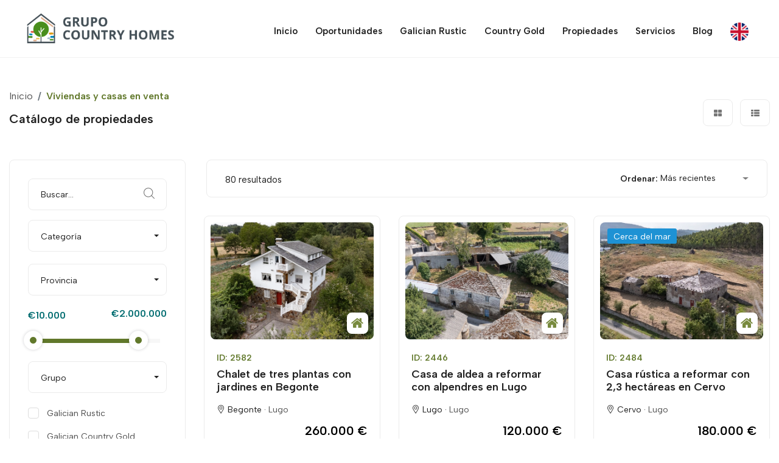

--- FILE ---
content_type: text/html; charset=UTF-8
request_url: https://www.grupocountryhomes.com/comprar/2&s=&categoria=none&min-value=50000&max-value=2000000&s_group=none&language=es&s_order=last_first&s_provincia=Lugo&max-value2=2000000
body_size: 14266
content:
<!DOCTYPE html>
<html dir="ltr" lang="es">
<head>
<!-- Google tag (gtag.js) -->
<script async src="https://www.googletagmanager.com/gtag/js?id=G-4SVKWR2E86"></script>
<script>
  window.dataLayer = window.dataLayer || [];
  function gtag(){dataLayer.push(arguments);}
  gtag('js', new Date());

  gtag('config', 'G-4SVKWR2E86');
</script>
<meta charset="utf-8">
<meta http-equiv="X-UA-Compatible" content="IE=edge">
<meta name="viewport" content="width=device-width, initial-scale=1.0, maximum-scale=1.0, user-scalable=no">
<title>Servicios compra venta de casas rurales en Galicia y España</title>
 <meta name='description' content='Somos un portal especializado en la venta de casas rurales, casas rústicas, fincas, casas, aldeas abandonadas, chalets ... en Galicia y toda España.'>
 <meta name='keywords' content=''>
 <meta name='author' content='Galician Country Homes'>
 <link rel='canonical' href='https://www.grupocountryhomes.com/comprar/1'>
 <link rel='alternate' href='https://www.grupocountryhomes.com/comprar/1' hreflang='es' />
    <link rel='alternate' href='https://www.grupocountryhomes.com/en/buy/1' hreflang='en' /><link rel='alternate' href='https://www.grupocountryhomes.com/comprar/1' hreflang='x-default' /><meta property='og:type' content='article' />
 <meta property='og:title' content='Servicios compra venta de casas rurales en Galicia y España' />
 <meta property='og:description' content='Somos un portal especializado en la venta de casas rurales, casas rústicas, fincas, casas, aldeas abandonadas, chalets ... en Galicia y toda España.' />
 <meta property='og:image' content='https://www.grupocountryhomes.com//templates/countryhomes/img/social.jpg' /> <!-- <meta name='twitter:card' content='summary_large_image'>
 <meta name='twitter:site' content='@'>
 <meta name='twitter:creator' content='@'>
 <meta name='twitter:title' content='Servicios compra venta de casas rurales en Galicia y España - Galician Country Homes'>
 <meta name='twitter:description' content='Somos un portal especializado en la venta de casas rurales, casas rústicas, fincas, casas, aldeas abandonadas, chalets ... en Galicia y toda España.'>
 <meta name='twitter:image:src' content='https://www.grupocountryhomes.com//templates/countryhomes/img/social.jpg'>  --><link rel="stylesheet" href="/templates/countryhomes/css/bootstrap.min.css">
<link rel="stylesheet" href="/templates/countryhomes/css/style.css">
<link rel="stylesheet" href="/templates/countryhomes/css/responsive.css">
<!-- Favicon -->
<link href="/templates/countryhomes/images/favicon.ico" sizes="128x128" rel="shortcut icon" type="image/x-icon" />
<link href="/templates/countryhomes/images/favicon.ico" sizes="128x128" rel="shortcut icon" />
<link rel="stylesheet" href="/templates/countryhomes/js/cookieconsent-master/src/cookieconsent.css" media="print" onload="this.media='all'">
<!-- HTML5 shim and Respond.js for IE8 support of HTML5 elements and media queries -->
<!-- WARNING: Respond.js doesn't work if you view the page via file:// -->
<!--[if lt IE 9]>
<script src="https://oss.maxcdn.com/html5shiv/3.7.3/html5shiv.min.js"></script>
<script src="https://oss.maxcdn.com/respond/1.4.2/respond.min.js"></script>
<![endif]-->
<!-- Start Insights Pixel --> 
<script> var tD=(new Date).toISOString().slice(0,10);window.sfpid = 1443523;var u="https://cdn.serviceform.com/serviceform-tools/pixel/sf-pixel.js?"+tD,t=document.createElement("script");t.setAttribute("type","text/javascript"),t.setAttribute("src",u),t.async=!0,(document.getElementsByTagName("head")[0]||document.documentElement).appendChild(t); </script> 
<!-- End Insights Pixel -->
<!-- Serviceform Embed --> <script> var tD=(new Date).toISOString().slice(0,10);window.sf3pid = "93qTzi8JAqO8go8wWu4f";var u="https://dash.serviceform.com/embed/sf-pixel.js?"+tD,t=document.createElement("script");t.setAttribute("type","text/javascript"),t.setAttribute("src",u),t.async=!0,(document.getElementsByTagName("head")[0]||document.documentElement).appendChild(t); </script> <!-- End Serviceform Embed -->
</head>
<body class="m0a">
<div class="wrapper margin-auto">
  <div class="preloader"></div>
  <!-- Main Header Nav -->
<header id="header" class="header-nav menu_style_home_one style2 home3 main-menu" >
   <div class="container-fluid maxw1600 p0">
      <!-- Ace Responsive Menu -->
      <nav>
         <!-- Menu Toggle btn-->
         <div class="menu-toggle">
            <img class="nav_logo_img img-fluid" src="/templates/countryhomes/images/_pers/logo-general.png" alt="Grupo Country Homes - Especialistas en compra venta de casas rurales" title="Grupo Country Homes - Especialistas en compra venta de casas rurales">
            <button type="button" id="menu-btn">
            <span class="icon-bar"></span>
            <span class="icon-bar"></span>
            <span class="icon-bar"></span>
            </button>
         </div>
         <a href="/" class="navbar_brand float-left dn-smd" title="Galician Country Homes">
         <img class="logo1 img-fluid" src="/templates/countryhomes/images/_pers/logo-general.png" alt="Grupo Country Homes - Especialistas en compra venta de casas rurales" title="Grupo Country Homes - Especialistas en compra venta de casas rurales" style="max-width: 250px; margin-top: -15px;">
         </a>
         <!-- Responsive Menu Structure-->
         <!--Note: declare the Menu style in the data-menu-style="horizontal" (options: horizontal, vertical, accordion) -->
         <ul id="respMenu" class="ace-responsive-menu text-right" data-menu-style="horizontal">
            <li>
               <a href="/"><span class="title">Inicio</span></a>
            </li>
            <li>
               <a href="/venta/oportunidades"><span class="title">Oportunidades</span></a>
            </li>
            <li>
               <a href="/venta/galician-rustic"><span class="title">Galician Rustic</span></a>
            </li>
            <li>
               <a href="/venta/country-gold"><span class="title">Country Gold</span></a>
            </li>
            <li>
               <a href="/comprar/1"><span class="title">Propiedades</span></a>
            </li>
            <li>
               <a href="/servicios-inmobiliarios"><span class="title">Servicios</span></a>
            </li>

            <li>
               <a href="/noticias/1"><span class="title">Blog</span></a>
            </li>
            <!-- <li class="list-inline-item add_listing home2"><a href="tel:+34982390959"><span class="dn-lg">+34 982 390 959</span></a></li> -->
            <li class="menu-top">
               <a href="https://www.grupocountryhomes.com/en/buy/1?pagina=2&s=&categoria=none&min-value=50000&max-value=2000000&s_group=none&language=es&s_order=last_first&s_provincia=Lugo&max-value2=2000000"><img src="/templates/countryhomes/images/_pers/language-english.png" title="English" alt="English"></a>            </li>
         </ul>
      </nav>
   </div>
</header>
<style> 
   .menu-top img{ max-width: 30px; cursor: pointer; }
   </style>
<!-- Main Header Nav For Mobile -->
<div id="page" class="stylehome1 h0">
   <div class="mobile-menu">
      <div class="header stylehome1" >
         <div class="main_logo_home2 text-center">
            <img class="nav_logo_img img-fluid mt20" src="/templates/countryhomes/images/_pers/logo-general.png" alt="header-logo2.png" onclick="document.location.href='/';">
         </div>
         <ul class="menu_bar_home2">
            <li class="list-inline-item list_s"></li>
            <li class="list-inline-item"><a href="#menu"><span></span></a></li>
         </ul>
      </div>
   </div>
   <!-- /.mobile-menu -->
   <nav id="menu" class="stylehome1">
         <ul>
            <li>
               <a href="/"><span class="title">Inicio</span></a>
            </li>
            <li>
               <a href="/venta/oportunidades"><span class="title">Oportunidades</span></a>
            </li>
            <li>
               <a href="/venta/galician-rustic"><span class="title">Galician Rustic</span></a>
            </li>
            <li>
               <a href="/venta/country-gold"><span class="title">Country Gold</span></a>
            </li>
            <li>
               <a href="/comprar/1"><span class="title">Propiedades</span></a>
            </li>
            <li>
               <a href="/servicios-inmobiliarios"><span class="title">Servicios</span></a>
            </li>

            <li>
               <a href="/noticias/1"><span class="title">Blog</span></a>
            </li>
            <li class="menu-top">
               <a href="https://www.grupocountryhomes.com/en/buy/1?pagina=2&s=&categoria=none&min-value=50000&max-value=2000000&s_group=none&language=es&s_order=last_first&s_provincia=Lugo&max-value2=2000000"><img src="/templates/countryhomes/images/_pers/language-english.png" title="English"> English</a>            </li>
         </ul>
   </nav>
</div>
<div style="clear: both;"></div></div>
<div class="wrapper maxw1600 margin-auto">
<!-- Listing Grid View -->
 <section class="our-listing pb30-991 pt50">
  <div class="container-fluid">
   <div class="row">
    <div class="col-lg-12">
     <div class="listing_sidebar dn db-991">
      <div class="sidebar_content_details style3">
       <!-- <a href="javascript:void(0)" class="closebtn" onclick="closeNav()">&times;</a> -->
       <div class="sidebar_listing_list style2 mobile_sytle_sidebar mb0">
        <div class="sidebar_advanced_search_widget">
         <h4 class="mb25 filter-menu">Filtrar <a class="filter_closed_btn float-right" href="#"> <span class="flaticon-close"></span></a></h4>
          <form action="/comprar/1" method="get" id="myform">
            <ul class="sasw_list mb0">
               <li class="search_area">
                  <div class="form-group">
                     <input type="text" class="form-control" id="s_buscar" name="s" placeholder="Buscar..." value="">
                     <label for="exampleInputEmail"><span class="flaticon-magnifying-glass"></span></label>
                  </div>
               </li>
               <li>
                  <div class="search_option_two">
                     <div class="candidate_revew_select">
                        <select class="selectpicker w100 show-tick"  name="s_categoria">
                           <option value="none">Categoría</option>
                           <option name='Casa Rústica' value='1' >Casa Rústica</option><option name='Pazo' value='2' >Pazo</option><option name='Chalet' value='3' >Chalet</option><option name='Molino' value='4' >Molino</option><option name='Aldea' value='5' >Aldea</option><option name='Negocio' value='6' >Negocio</option><option name='Terreno' value='7' >Terreno</option><option name='Edificio' value='8' >Edificio</option><option name='Mansión' value='9' >Mansión</option>                        </select>
                     </div>
                  </div>
               </li>
               <li>
                  <div class="search_option_two">
                     <div class="candidate_revew_select">
                        <select class="selectpicker w100 show-tick" name="s_provincia" >
                           <option value="none">Provincia</option>
                           <option  value="a coruña">A Coruña</option>
                           <option  value="lugo">Lugo</option>
                           <option  value="pontevedra">Pontevedra</option>
                           <option  value="ourense">Ourense</option>
                           <option  value="asturias">Asturias</option>
                        </select>
                     </div>
                  </div>
               </li>
               <li>
                  <div class="pricing_acontent">
                    <span id="slider-range-value1"></span>
                    <span class="mt0" id="slider-range-value2"></span>
                    <div id="slider"></div>
                    <div class="empty20"></div>
                    <div class="empty10"></div>
                    <input type="hidden" name="min-value" id="min-value" value="50000">
                    <input type="hidden" name="max-value" id="max-value" value="2000000">
                  </div>
               </li>
               <li>
                  <div class="search_option_two">
                     <div class="candidate_revew_select">
                        <select class="selectpicker w100 show-tick" name="s_group" id="s_group">
                           <option value="none">Grupo</option>
                           <option name='Entorno fluvial' value='43' >Entorno fluvial</option><option name='Cerca del mar' value='44' >Cerca del mar</option><option name='Camino de Santiago' value='39' >Camino de Santiago</option><option name='Francia rural' value='50' >Francia rural</option><option name='Negocio' value='48' >Negocio</option>                        </select>
                     </div>
                  </div>
               </li>
               <li>
                  <div class="custom-control custom-checkbox mb30">
                     <ul class="ui_kit_checkbox selectable-list float-left fn-400">
                        <li>
                           <input type="checkbox" class="custom-control-input" id="customCheckGalician_des" name="s_galician" id="s_galician" >
                           <label class="custom-control-label" for="customCheckGalician_des" >Galician Rustic</label>
                        </li>
                        <li>
                           <input type="checkbox" class="custom-control-input" id="customCheckCountry_des" name="s_gold" id="s_gold" >
                           <label class="custom-control-label" for="customCheckCountry_des" >Galician Country Gold</label>
                        </li>
                        <li>
                           <input type="checkbox" class="custom-control-input" id="customCheckOportunity_des" name="s_oportunity" id="s_oportunity" >
                           <label class="custom-control-label" for="customCheckOportunity_des" >Oportunidades</label>
                        </li>
                     </ul>
                  </div>
                  <div style="clear: both;" class="empty10"></div>
               </li>
               <li>
                  <div id="accordion" class="panel-group">
                     <div class="panel">
                        <div class="panel-heading">
                           <h4 class="panel-title">
                              <a href="#panelBodyRating" class="accordion-toggle link" data-toggle="collapse" data-parent="#accordion"><i class="flaticon-more"></i> Características avanzadas</a>
                           </h4>
                        </div>
                        <div id="panelBodyRating" class="panel-collapse collapse">
                           <div class="panel-body row">
                              <div class="col-lg-12">
                                 <ul class="ui_kit_checkbox selectable-list float-left fn-400">
                                    <li>  <div class="custom-control custom-checkbox">     <input type="checkbox" class="custom-control-input" id="customCheck_1" name="s_tag_Hotel" >     <label class="custom-control-label" for="customCheck_1">Hotel</label>  </div></li><li>  <div class="custom-control custom-checkbox">     <input type="checkbox" class="custom-control-input" id="customCheck_2" name="s_tag_Restaurante" >     <label class="custom-control-label" for="customCheck_2">Restaurante</label>  </div></li><li>  <div class="custom-control custom-checkbox">     <input type="checkbox" class="custom-control-input" id="customCheck_3" name="s_tag_Albergue" >     <label class="custom-control-label" for="customCheck_3">Albergue</label>  </div></li><li>  <div class="custom-control custom-checkbox">     <input type="checkbox" class="custom-control-input" id="customCheck_4" name="s_tag_Casa_de_Turismo" >     <label class="custom-control-label" for="customCheck_4">Casa de Turismo</label>  </div></li><li>  <div class="custom-control custom-checkbox">     <input type="checkbox" class="custom-control-input" id="customCheck_5" name="s_tag_Edificable" >     <label class="custom-control-label" for="customCheck_5">Edificable</label>  </div></li><li>  <div class="custom-control custom-checkbox">     <input type="checkbox" class="custom-control-input" id="customCheck_6" name="s_tag_Reformada" >     <label class="custom-control-label" for="customCheck_6">Reformada</label>  </div></li><li>  <div class="custom-control custom-checkbox">     <input type="checkbox" class="custom-control-input" id="customCheck_7" name="s_tag_Amueblada" >     <label class="custom-control-label" for="customCheck_7">Amueblada</label>  </div></li><li>  <div class="custom-control custom-checkbox">     <input type="checkbox" class="custom-control-input" id="customCheck_8" name="s_tag_Granja" >     <label class="custom-control-label" for="customCheck_8">Granja</label>  </div></li><li>  <div class="custom-control custom-checkbox">     <input type="checkbox" class="custom-control-input" id="customCheck_9" name="s_tag_Viñedo" >     <label class="custom-control-label" for="customCheck_9">Viñedo</label>  </div></li><li>  <div class="custom-control custom-checkbox">     <input type="checkbox" class="custom-control-input" id="customCheck_10" name="s_tag_Cultivos" >     <label class="custom-control-label" for="customCheck_10">Cultivos</label>  </div></li><li>  <div class="custom-control custom-checkbox">     <input type="checkbox" class="custom-control-input" id="customCheck_11" name="s_tag_Finca_grande" >     <label class="custom-control-label" for="customCheck_11">Finca grande</label>  </div></li><li>  <div class="custom-control custom-checkbox">     <input type="checkbox" class="custom-control-input" id="customCheck_12" name="s_tag_Finca_pequeña" >     <label class="custom-control-label" for="customCheck_12">Finca pequeña</label>  </div></li><li>  <div class="custom-control custom-checkbox">     <input type="checkbox" class="custom-control-input" id="customCheck_13" name="s_tag_Cerca_de_la_costa" >     <label class="custom-control-label" for="customCheck_13">Cerca de la costa</label>  </div></li><li>  <div class="custom-control custom-checkbox">     <input type="checkbox" class="custom-control-input" id="customCheck_14" name="s_tag_Buenas_vistas" >     <label class="custom-control-label" for="customCheck_14">Buenas vistas</label>  </div></li><li>  <div class="custom-control custom-checkbox">     <input type="checkbox" class="custom-control-input" id="customCheck_15" name="s_tag_Camino_de_Santiago" >     <label class="custom-control-label" for="customCheck_15">Camino de Santiago</label>  </div></li><li>  <div class="custom-control custom-checkbox">     <input type="checkbox" class="custom-control-input" id="customCheck_26" name="s_tag_Casa_Indiana" >     <label class="custom-control-label" for="customCheck_26">Casa Indiana</label>  </div></li><li>  <div class="custom-control custom-checkbox">     <input type="checkbox" class="custom-control-input" id="customCheck_27" name="s_tag_Gran_Casa" >     <label class="custom-control-label" for="customCheck_27">Gran Casa</label>  </div></li><li>  <div class="custom-control custom-checkbox">     <input type="checkbox" class="custom-control-input" id="customCheck_28" name="s_tag_A_Reformar" >     <label class="custom-control-label" for="customCheck_28">A Reformar</label>  </div></li><li>  <div class="custom-control custom-checkbox">     <input type="checkbox" class="custom-control-input" id="customCheck_29" name="s_tag_Abandonado" >     <label class="custom-control-label" for="customCheck_29">Abandonado</label>  </div></li><li>  <div class="custom-control custom-checkbox">     <input type="checkbox" class="custom-control-input" id="customCheck_30" name="s_tag_Varias_Edificaciones" >     <label class="custom-control-label" for="customCheck_30">Varias Edificaciones</label>  </div></li><li>  <div class="custom-control custom-checkbox">     <input type="checkbox" class="custom-control-input" id="customCheck_31" name="s_tag_Árboles_Frutales" >     <label class="custom-control-label" for="customCheck_31">Árboles Frutales</label>  </div></li><li>  <div class="custom-control custom-checkbox">     <input type="checkbox" class="custom-control-input" id="customCheck_32" name="s_tag_Camping" >     <label class="custom-control-label" for="customCheck_32">Camping</label>  </div></li><li>  <div class="custom-control custom-checkbox">     <input type="checkbox" class="custom-control-input" id="customCheck_33" name="s_tag_Piscina" >     <label class="custom-control-label" for="customCheck_33">Piscina</label>  </div></li><li>  <div class="custom-control custom-checkbox">     <input type="checkbox" class="custom-control-input" id="customCheck_34" name="s_tag_Instalaciones_Deportivas" >     <label class="custom-control-label" for="customCheck_34">Instalaciones Deportivas</label>  </div></li><li>  <div class="custom-control custom-checkbox">     <input type="checkbox" class="custom-control-input" id="customCheck_35" name="s_tag_Agua_de_Manantial" >     <label class="custom-control-label" for="customCheck_35">Agua de Manantial</label>  </div></li>                                 </ul>
                              </div>
                           </div>
                        </div>
                     </div>
                  </div>
               </li>
               <li>
                  <div class="search_option_button">
                     <button type="submit" class="btn btn-block btn-thm">Buscar</button>
                     <input type="hidden" name="language" id="language" value="">
                     <input type="hidden" name="s_order" id="s_order" value="last_first">
                  </div>
                  <div class="reset_form_content"><a class="reset_form" href="/comprar/1">Reiniciar búsqueda</a>
                  </div>
               </li>
            </ul>
          </form>
        </div>
       </div>
      </div>
     </div>
    </div>
   </div>


   <div class="row">
   
        
    <div class="col-lg-6">
     <div class="breadcrumb_content style2 mb0-991">
      <ol class="breadcrumb">
          <li class="breadcrumb-item"><a href="/">Inicio</a></li>
          <li class="breadcrumb-item active text-thm" aria-current="page">Viviendas y casas en venta</li>
      </ol>
      <h1 class="breadcrumb_title">Catálogo de propiedades</h1>
     </div>
    </div>
    <div class="col-lg-6">
     <div class="listing_list_style mb20-xsd tal-991">
      <ul class="mb0">
       <li onclick="change_view('view_grid');" class="list-inline-item"><a><span class="fa fa-th-large"></span></a></li>
       <li onclick="change_view('view_list');" class="list-inline-item"><a><span class="fa fa-th-list"></span></a></li>
      </ul>
     </div>
     <div class="dn db-991 mt30 mb0">
      <div id="main2">
       <span id="open2" class="flaticon-filter-results-button filter_open_btn style2"> Filtrar (80)</span>
      </div>
     </div>
    </div>
   </div>
   <div class="row">
    <div class="col-lg-4 col-xl-3">

     <div class="sidebar_listing_grid1 dn-991">
      <div class="sidebar_listing_list">
         <div class="sidebar_advanced_search_widget">
            <form action="/comprar/1" method="get" id="myform">
            <ul class="sasw_list mb0">
               <li class="search_area">
                  <div class="form-group">
                     <input type="text" class="form-control" id="s_buscar" name="s" placeholder="Buscar..." value="">
                     <label for="exampleInputEmail"><span class="flaticon-magnifying-glass"></span></label>
                  </div>
               </li>
               <li>
                  <div class="search_option_two">
                     <div class="candidate_revew_select">
                        <select class="selectpicker w100 show-tick" name="s_categoria">
                           <option value="none">Categoría</option>
                           <option name='Casa Rústica' value='1' >Casa Rústica</option><option name='Pazo' value='2' >Pazo</option><option name='Chalet' value='3' >Chalet</option><option name='Molino' value='4' >Molino</option><option name='Aldea' value='5' >Aldea</option><option name='Negocio' value='6' >Negocio</option><option name='Terreno' value='7' >Terreno</option><option name='Edificio' value='8' >Edificio</option><option name='Mansión' value='9' >Mansión</option>                        </select>
                     </div>
                  </div>
               </li>
               <li>
                  <div class="search_option_two">
                     <div class="candidate_revew_select">
                        <select class="selectpicker w100 show-tick" name="s_provincia" >
                           <option value="none">Provincia</option>
                           <option  value="a coruña">A Coruña</option>
                           <option  value="lugo">Lugo</option>
                           <option  value="pontevedra">Pontevedra</option>
                           <option  value="ourense">Ourense</option>
                           <option  value="asturias">Asturias</option>
                        </select>
                     </div>
                  </div>
               </li>
               <li>
                  <!-- SLIDER OK -->
                  <div class="pricing_acontent">
                     <span id="slider-range-value3"></span>
                     <span id="slider-range-value4" class="mt0"></span>
                     <div id="slider2"></div>
                     <input type="hidden" name="min-value2" id="min-value2" value="">
                     <input type="hidden" name="max-value2" id="max-value2" value="">
                  </div>
                  <!-- -->
                  <div class="empty20"></div>
                  <div class="empty10"></div>
               </li>
               <li>
                  <div class="search_option_two">
                     <div class="candidate_revew_select">
                        <select class="selectpicker w100 show-tick" name="s_group" id="s_group">
                           <option value="none">Grupo</option>
                           <option name='Entorno fluvial' value='43' >Entorno fluvial</option><option name='Cerca del mar' value='44' >Cerca del mar</option><option name='Camino de Santiago' value='39' >Camino de Santiago</option><option name='Francia rural' value='50' >Francia rural</option><option name='Negocio' value='48' >Negocio</option>                        </select>
                     </div>
                  </div>
               </li>
               <li>
                  <div class="custom-control custom-checkbox mb30">
                     <ul class="ui_kit_checkbox selectable-list fn-400">
                        <li>
                           <input type="checkbox" class="custom-control-input" id="customCheckGalician_desktop" name="s_galician" id="s_galician" >
                           <label class="custom-control-label" for="customCheckGalician_desktop" >Galician Rustic</label>
                        </li>
                        <li>
                           <input type="checkbox" class="custom-control-input" id="customCheckCountry_desktop" name="s_gold" id="s_gold" >
                           <label class="custom-control-label" for="customCheckCountry_desktop" >Galician Country Gold</label>
                        </li>                        <li>
                           <input type="checkbox" class="custom-control-input" id="customCheckOportunity_desktop" name="s_oportunity" id="s_oportunity" >
                           <label class="custom-control-label" for="customCheckOportunity_desktop">Oportunidades</label>
                        </li>
                     </ul>
                  </div>
               </li>
               <li>
                  <div id="accordion" class="panel-group">
                     <div class="panel">
                        <div class="panel-heading">
                           <h4 class="panel-title">
                              <a href="#panelBodyRating" class="accordion-toggle link" data-toggle="collapse" data-parent="#accordion"><i class="flaticon-more"></i> Características avanzadas</a>
                           </h4>
                        </div>
                        <div id="panelBodyRating" class="panel-collapse collapse">
                           <div class="panel-body row">
                              <div class="col-lg-12">
                                 <ul class="ui_kit_checkbox selectable-list float-left fn-400">
                                    <li>  <div class="custom-control custom-checkbox">     <input type="checkbox" class="custom-control-input" id="customCheck_1_desktop" name="s_tag_Hotel" >     <label class="custom-control-label" for="customCheck_1_desktop">Hotel</label>  </div></li><li>  <div class="custom-control custom-checkbox">     <input type="checkbox" class="custom-control-input" id="customCheck_2_desktop" name="s_tag_Restaurante" >     <label class="custom-control-label" for="customCheck_2_desktop">Restaurante</label>  </div></li><li>  <div class="custom-control custom-checkbox">     <input type="checkbox" class="custom-control-input" id="customCheck_3_desktop" name="s_tag_Albergue" >     <label class="custom-control-label" for="customCheck_3_desktop">Albergue</label>  </div></li><li>  <div class="custom-control custom-checkbox">     <input type="checkbox" class="custom-control-input" id="customCheck_4_desktop" name="s_tag_Casa_de_Turismo" >     <label class="custom-control-label" for="customCheck_4_desktop">Casa de Turismo</label>  </div></li><li>  <div class="custom-control custom-checkbox">     <input type="checkbox" class="custom-control-input" id="customCheck_5_desktop" name="s_tag_Edificable" >     <label class="custom-control-label" for="customCheck_5_desktop">Edificable</label>  </div></li><li>  <div class="custom-control custom-checkbox">     <input type="checkbox" class="custom-control-input" id="customCheck_6_desktop" name="s_tag_Reformada" >     <label class="custom-control-label" for="customCheck_6_desktop">Reformada</label>  </div></li><li>  <div class="custom-control custom-checkbox">     <input type="checkbox" class="custom-control-input" id="customCheck_7_desktop" name="s_tag_Amueblada" >     <label class="custom-control-label" for="customCheck_7_desktop">Amueblada</label>  </div></li><li>  <div class="custom-control custom-checkbox">     <input type="checkbox" class="custom-control-input" id="customCheck_8_desktop" name="s_tag_Granja" >     <label class="custom-control-label" for="customCheck_8_desktop">Granja</label>  </div></li><li>  <div class="custom-control custom-checkbox">     <input type="checkbox" class="custom-control-input" id="customCheck_9_desktop" name="s_tag_Viñedo" >     <label class="custom-control-label" for="customCheck_9_desktop">Viñedo</label>  </div></li><li>  <div class="custom-control custom-checkbox">     <input type="checkbox" class="custom-control-input" id="customCheck_10_desktop" name="s_tag_Cultivos" >     <label class="custom-control-label" for="customCheck_10_desktop">Cultivos</label>  </div></li><li>  <div class="custom-control custom-checkbox">     <input type="checkbox" class="custom-control-input" id="customCheck_11_desktop" name="s_tag_Finca_grande" >     <label class="custom-control-label" for="customCheck_11_desktop">Finca grande</label>  </div></li><li>  <div class="custom-control custom-checkbox">     <input type="checkbox" class="custom-control-input" id="customCheck_12_desktop" name="s_tag_Finca_pequeña" >     <label class="custom-control-label" for="customCheck_12_desktop">Finca pequeña</label>  </div></li><li>  <div class="custom-control custom-checkbox">     <input type="checkbox" class="custom-control-input" id="customCheck_13_desktop" name="s_tag_Cerca_de_la_costa" >     <label class="custom-control-label" for="customCheck_13_desktop">Cerca de la costa</label>  </div></li><li>  <div class="custom-control custom-checkbox">     <input type="checkbox" class="custom-control-input" id="customCheck_14_desktop" name="s_tag_Buenas_vistas" >     <label class="custom-control-label" for="customCheck_14_desktop">Buenas vistas</label>  </div></li><li>  <div class="custom-control custom-checkbox">     <input type="checkbox" class="custom-control-input" id="customCheck_15_desktop" name="s_tag_Camino_de_Santiago" >     <label class="custom-control-label" for="customCheck_15_desktop">Camino de Santiago</label>  </div></li><li>  <div class="custom-control custom-checkbox">     <input type="checkbox" class="custom-control-input" id="customCheck_26_desktop" name="s_tag_Casa_Indiana" >     <label class="custom-control-label" for="customCheck_26_desktop">Casa Indiana</label>  </div></li><li>  <div class="custom-control custom-checkbox">     <input type="checkbox" class="custom-control-input" id="customCheck_27_desktop" name="s_tag_Gran_Casa" >     <label class="custom-control-label" for="customCheck_27_desktop">Gran Casa</label>  </div></li><li>  <div class="custom-control custom-checkbox">     <input type="checkbox" class="custom-control-input" id="customCheck_28_desktop" name="s_tag_A_Reformar" >     <label class="custom-control-label" for="customCheck_28_desktop">A Reformar</label>  </div></li><li>  <div class="custom-control custom-checkbox">     <input type="checkbox" class="custom-control-input" id="customCheck_29_desktop" name="s_tag_Abandonado" >     <label class="custom-control-label" for="customCheck_29_desktop">Abandonado</label>  </div></li><li>  <div class="custom-control custom-checkbox">     <input type="checkbox" class="custom-control-input" id="customCheck_30_desktop" name="s_tag_Varias_Edificaciones" >     <label class="custom-control-label" for="customCheck_30_desktop">Varias Edificaciones</label>  </div></li><li>  <div class="custom-control custom-checkbox">     <input type="checkbox" class="custom-control-input" id="customCheck_31_desktop" name="s_tag_Árboles_Frutales" >     <label class="custom-control-label" for="customCheck_31_desktop">Árboles Frutales</label>  </div></li><li>  <div class="custom-control custom-checkbox">     <input type="checkbox" class="custom-control-input" id="customCheck_32_desktop" name="s_tag_Camping" >     <label class="custom-control-label" for="customCheck_32_desktop">Camping</label>  </div></li><li>  <div class="custom-control custom-checkbox">     <input type="checkbox" class="custom-control-input" id="customCheck_33_desktop" name="s_tag_Piscina" >     <label class="custom-control-label" for="customCheck_33_desktop">Piscina</label>  </div></li><li>  <div class="custom-control custom-checkbox">     <input type="checkbox" class="custom-control-input" id="customCheck_34_desktop" name="s_tag_Instalaciones_Deportivas" >     <label class="custom-control-label" for="customCheck_34_desktop">Instalaciones Deportivas</label>  </div></li><li>  <div class="custom-control custom-checkbox">     <input type="checkbox" class="custom-control-input" id="customCheck_35_desktop" name="s_tag_Agua_de_Manantial" >     <label class="custom-control-label" for="customCheck_35_desktop">Agua de Manantial</label>  </div></li>                                 </ul>
                              </div>
                           </div>
                        </div>
                     </div>
                  </div>
               </li>
               <li>
                  <div class="search_option_button">
                     <button type="submit" class="btn btn-block btn-thm">Buscar</button>
                     <input type="hidden" name="language" id="language" value="">
                     <input type="hidden" name="s_order" id="s_order" value="last_first">
                  </div>
                  <div class="reset_form_content"><a class="reset_form" href="/comprar/1">Reiniciar búsqueda</a>
                  </div>
               </li>
            </ul>
            </form>
         </div>
      </div>

      <div class="contact_localtion  mb20">
   <h3>¿Quieres vender una propiedad?</h3>
   <p>Vende tu propiedad con confianza gracias a Grupo Country Homes. Con nuestro equipo de expertos en el mercado inmobiliario, te aseguramos una venta rápida y con la máxima rentabilidad ¡Haz clic aquí para más información!</p>
   <a href="/vender-casa-rural" class="btn btn-sm btn-thm">Vender propiedad</a>
</div>
<div class="contact_localtion back-000 mb20">
   <h3 class="txt-white mb0">Teléfono</h3>
   <p>
      <a href="tel:+34982390959" class="phone-big txt-white">+34 982 390 959</a><br>
      <!-- <a href="https://api.whatsapp.com/send/?phone=%2B34623392389&text=%22Estoy%20interesado%20en%20...%22&app_absent=0" target="_blank" class="btn btn-sm btn-thm btn-whastapp"><i class="fa fa-whatsapp"></i> Whatsapp</a> -->
   </p>
   <h5 class="txt-white">Atención telefónica</h5>
   <p class="txt-white mb0">Lunes a Viernes: 9.00 - 16.00 (GMT+1: Madrid)</p>
</div>
     </div>
    </div>
    <div class="col-lg-8 col-xl-9">
     <div class="row">
      <div class="grid_list_search_result">
       <div class="col-12 col-sm-6 col-md-4 col-lg-4 col-xl-5 no-mobile">
        <div class="left_area tac-xsd">
         <p>80 resultados</p>
        </div>
       </div>
       <div class="col-12 col-sm-6 col-md-8 col-lg-8 col-xl-7">
        <div class="right_area text-right tac-xsd">
         <ul>
          <li class="list-inline-item" style="display: none;"><span class="stts">Status:</span>
           <select class="selectpicker show-tick">
            <option>All Status</option>
            <option>Recent</option>
            <option>Old Review</option>
           </select>
          </li>
          <li class="list-inline-item"><span class="shrtby">Ordenar:</span>
           <select class="selectpicker show-tick" id="order_aux" onchange="change_order();">
            <option value="last_first" selected> Más recientes</option>
            <option value="low_price"  >  Precio más bajo</option>
            <option value="high_price" > Precio más alto</option>
           </select>
          </li>
         </ul>
        </div>
       </div>
      </div>
     </div>
          <div class="row" id="view_list">
        <div class="col-lg-12">
                       <div class="feat_property list">
                  <div class="thumb" onclick="document.location.href='/propiedad/2582-chalet-de-tres-plantas-con-jardines-en-begonte'">
                     <img class="img-whp" src="https://backend.grupocountryhomes.com/public/img/cmsPropiedades/2582/imagenes/DJI-20250812180722-0021-D-689c953626894-sm.webp" alt="DJI-20250812180722-0021-D-689c953626894">
                     <div class="thmb_cntnt"> <ul class="icon mb0"><li class="list-inline-item tooltip"><a href="/venta/galician-rustic"><span class="tooltiptext">Galician Rustic</span><i class="fa fa-home"></i></a></li></ul></div>                  </div>
                  <div class="details">
                     <div class="tc_content">
                        <div class="dtls_headr">
                          <p class="text-thm">ID: 2582 </p>
                           <a class="fp_price tgp_price" href="#">260.000 €</a>
                        </div>
                       
                        <a href="/propiedad/2582-chalet-de-tres-plantas-con-jardines-en-begonte"><h4 class="mt20"> Chalet de tres plantas con jardines en Begonte </h4></a>
                        <p class="property_description">  Un chalet de tres alturas que abraza la vida familiar, con espacios listos para habitar y con acceso directo desde carretera. Jardín delantero y trasero, zona de barbacoa, árboles frutales y un amplio garaje hacen de esta propiedad un hogar rural ideal a solo 20 minutos de Lugo.</p>
                        <p><span class="flaticon-placeholder"></span> Begonte - Lugo</p>
                        <div class="dtls_headr">
                          <ul class="tag mb20"></ul>                        </div>
                     </div>
                  </div>
               </div>      
                       <div class="feat_property list">
                  <div class="thumb" onclick="document.location.href='/propiedad/2446-casa-de-aldea-a-reformar-con-alpendres-en-lugo'">
                     <img class="img-whp" src="https://backend.grupocountryhomes.com/public/img/cmsPropiedades/2446/imagenes/DJI-20250710161322-0010-D-3-6891cc914bea9-sm.webp" alt="DJI-20250710161322-0010-D-3-6891cc914bea9">
                     <div class="thmb_cntnt"> <ul class="icon mb0"><li class="list-inline-item tooltip"><a href="/venta/galician-rustic"><span class="tooltiptext">Galician Rustic</span><i class="fa fa-home"></i></a></li></ul></div>                  </div>
                  <div class="details">
                     <div class="tc_content">
                        <div class="dtls_headr">
                          <p class="text-thm">ID: 2446 </p>
                           <a class="fp_price tgp_price" href="#">120.000 €</a>
                        </div>
                       
                        <a href="/propiedad/2446-casa-de-aldea-a-reformar-con-alpendres-en-lugo"><h4 class="mt20"> Casa de aldea a reformar con alpendres en Lugo </h4></a>
                        <p class="property_description">  Abraza la esencia gallega en este conjunto rural lleno de potencial. Una casa de piedra a reformar que, junto a múltiples alpendres y un pequeño hórreo tradicional, configura el lienzo perfecto para desarrollar un proyecto de vida en el campo. Un legado auténtico en una tranquila aldea a las puertas de la ciudad de Lugo.</p>
                        <p><span class="flaticon-placeholder"></span> Lugo - Lugo</p>
                        <div class="dtls_headr">
                          <ul class="tag mb20"></ul>                        </div>
                     </div>
                  </div>
               </div>      
                       <div class="feat_property list">
                  <div class="thumb" onclick="document.location.href='/propiedad/casa-en-espineirido-cervo'">
                     <img class="img-whp" src="https://backend.grupocountryhomes.com/public/img/cmsPropiedades/2484/imagenes/Diseno-sin-titulo-6888c283ae90b-sm.webp" alt="Diseno-sin-titulo-6888c283ae90b">
                     <div class="thmb_cntnt"> <ul class="icon mb0"><li class="list-inline-item tooltip"><a href="/venta/galician-rustic"><span class="tooltiptext">Galician Rustic</span><i class="fa fa-home"></i></a></li></ul></div>                  </div>
                  <div class="details">
                     <div class="tc_content">
                        <div class="dtls_headr">
                          <p class="text-thm">ID: 2484 </p>
                           <a class="fp_price tgp_price" href="#">180.000 €</a>
                        </div>
                       
                        <a href="/propiedad/casa-en-espineirido-cervo"><h4 class="mt20"> Casa rústica a reformar con 2,3 hectáreas en Cervo </h4></a>
                        <p class="property_description">  Un conjunto rural auténtico donde la piedra y la madera narran historias de generaciones. Esta casa tradicional gallega, acompañada de un hórreo bien conservado y construcciones auxiliares, se asienta sobre más de 2 hectáreas de terreno con plantación forestal productiva. Tu refugio en la Mariña Lucense.</p>
                        <p><span class="flaticon-placeholder"></span> Cervo - Lugo</p>
                        <div class="dtls_headr">
                          <ul class="tag mb20"><li class="list-inline-item" style="background-color: #1e92d4;"><a href="/venta/cerca-del-mar">Cerca del mar</a></li></ul>                        </div>
                     </div>
                  </div>
               </div>      
                       <div class="feat_property list">
                  <div class="thumb" onclick="document.location.href='/propiedad/2390-casa-rustica-con-gran-finca-piscina-climatizada-y-capilla-en-cospeito'">
                     <img class="img-whp" src="https://backend.grupocountryhomes.com/public/img/cmsPropiedades/2390/imagenes/17-2390-68792b5a02c6e-sm.webp" alt="17-2390-68792b5a02c6e">
                     <div class="thmb_cntnt"> <ul class="icon mb0"><li class="list-inline-item tooltip"><a href="/venta/galician-rustic"><span class="tooltiptext">Galician Rustic</span><i class="fa fa-home"></i></a></li></ul></div>                  </div>
                  <div class="details">
                     <div class="tc_content">
                        <div class="dtls_headr">
                          <p class="text-thm">ID: 2390 </p>
                           <a class="fp_price tgp_price" href="#">675.000 €</a>
                        </div>
                       
                        <a href="/propiedad/2390-casa-rustica-con-gran-finca-piscina-climatizada-y-capilla-en-cospeito"><h4 class="mt20"> Casa rústica con piscina cubierta, bodega y capilla en Cospeito </h4></a>
                        <p class="property_description">  Esta propiedad rústica con más de 1.000 m² construidos conforma un hogar rural de lujo en el corazón de la Terra Chá. Enmarcada en una gran finca con amplios jardines, piscina cubierta, bodega subterránea, capilla, dos merenderos y pozo propio, esta casa en Cospeito ofrece una experiencia de vida en el campo exclusiva y confortable.</p>
                        <p><span class="flaticon-placeholder"></span> Cospeito - Lugo</p>
                        <div class="dtls_headr">
                          <ul class="tag mb20"></ul>                        </div>
                     </div>
                  </div>
               </div>      
                       <div class="feat_property list">
                  <div class="thumb" onclick="document.location.href='/propiedad/2423-casa-semi-restaurada-con-anexos-en-rabade'">
                     <img class="img-whp" src="https://backend.grupocountryhomes.com/public/img/cmsPropiedades/2423/imagenes/DJI-20250709190139-0123-D-2-6878ecf54de44-sm.webp" alt="DJI-20250709190139-0123-D-2-6878ecf54de44">
                     <div class="thmb_cntnt"> <ul class="icon mb0"><li class="list-inline-item tooltip"><a href="/venta/galician-rustic"><span class="tooltiptext">Galician Rustic</span><i class="fa fa-home"></i></a></li></ul></div>                  </div>
                  <div class="details">
                     <div class="tc_content">
                        <div class="dtls_headr">
                          <p class="text-thm">ID: 2423 </p>
                           <a class="fp_price tgp_price" href="#">159.500 €</a>
                        </div>
                       
                        <a href="/propiedad/2423-casa-semi-restaurada-con-anexos-en-rabade"><h4 class="mt20"> Casa semi-restaurada con anexos en Rábade </h4></a>
                        <p class="property_description">  Descubre esta propiedad rural en Rábade, a 15 km de Lugo, donde espacios restaurados y listos para habitar se combinan con zonas a rehabilitar llenas de posibilidades. Con varias construcciones anexas y una amplia parcela de terreno, aquí encontrarás el equilibrio perfecto entre la accesibilidad urbana y la tranquilidad rural.</p>
                        <p><span class="flaticon-placeholder"></span> Rábade - Lugo</p>
                        <div class="dtls_headr">
                          <ul class="tag mb20"></ul>                        </div>
                     </div>
                  </div>
               </div>      
                       <div class="feat_property list">
                  <div class="thumb" onclick="document.location.href='/propiedad/2345-casa-de-labranza-a-rehabilitar-con-18-hectareas-en-savinao'">
                     <img class="img-whp" src="https://backend.grupocountryhomes.com/public/img/cmsPropiedades/2345/imagenes/3-2345-686cffc20b045-sm.webp" alt="3-2345-686cffc20b045">
                     <div class="thmb_cntnt"> <ul class="icon mb0"><li class="list-inline-item tooltip"><a href="/venta/galician-rustic"><span class="tooltiptext">Galician Rustic</span><i class="fa fa-home"></i></a></li></ul></div>                  </div>
                  <div class="details">
                     <div class="tc_content">
                        <div class="dtls_headr">
                          <p class="text-thm">ID: 2345 </p>
                           <a class="fp_price tgp_price" href="#">90.000 €</a>
                        </div>
                       
                        <a href="/propiedad/2345-casa-de-labranza-a-rehabilitar-con-18-hectareas-en-savinao"><h4 class="mt20"> Casa de labranza a rehabilitar con 1,8 hectáreas en Saviñao </h4></a>
                        <p class="property_description">  Recupera el legado de una casa que marcó el paisaje de la aldea durante generaciones. Una vivienda singular con patio interior, más de 18.000 m² de terreno, construcciones auxiliares y manantial propio conforman este conjunto rural lleno de posibilidades en Saviñao, en el corazón de la Ribeira Sacra.</p>
                        <p><span class="flaticon-placeholder"></span> Saviñao - Lugo</p>
                        <div class="dtls_headr">
                          <ul class="tag mb20"><li class="list-inline-item" style="background-color: #4ab890;"><a href="/venta/entorno-fluvial">Entorno fluvial</a></li></ul>                        </div>
                     </div>
                  </div>
               </div>      
                       <div class="feat_property list">
                  <div class="thumb" onclick="document.location.href='/propiedad/1864-casa-de-piedra-con-terreno-y-construcciones-auxiliares-en-lugo'">
                     <img class="img-whp" src="https://backend.grupocountryhomes.com/public/img/cmsPropiedades/1864/imagenes/DJI-20250627173207-0101-D2-686e3da48ae3a-sm.webp" alt="DJI-20250627173207-0101-D2-686e3da48ae3a">
                     <div class="thmb_cntnt"> <ul class="icon mb0"><li class="list-inline-item tooltip"><a href="/venta/galician-rustic"><span class="tooltiptext">Galician Rustic</span><i class="fa fa-home"></i></a></li></ul></div>                  </div>
                  <div class="details">
                     <div class="tc_content">
                        <div class="dtls_headr">
                          <p class="text-thm">ID: 1864 </p>
                           <a class="fp_price tgp_price" href="#">180.000 €</a>
                        </div>
                       
                        <a href="/propiedad/1864-casa-de-piedra-con-terreno-y-construcciones-auxiliares-en-lugo"><h4 class="mt20"> Casa de piedra a reformar con construcciones auxiliares en Lugo </h4></a>
                        <p class="property_description">  Imagina recuperar un conjunto arquitectónico tradicional a las puertas de la ciudad de Lugo, en un entorno rural rodeado de bosques y prados verdes. Con una gran casa de piedra para reformar, amplia parcela de terreno y numerosas construcciones auxiliares, aquí encontrarás el lienzo perfecto para construir tu hogar rural en Galicia.</p>
                        <p><span class="flaticon-placeholder"></span> Lugo - Lugo</p>
                        <div class="dtls_headr">
                          <ul class="tag mb20"></ul>                        </div>
                     </div>
                  </div>
               </div>      
                       <div class="feat_property list">
                  <div class="thumb" onclick="document.location.href='/propiedad/2306-casa-a-restaurar-con-terreno-y-alpendres-en-palas-de-rei'">
                     <img class="img-whp" src="https://backend.grupocountryhomes.com/public/img/cmsPropiedades/2306/imagenes/10-2306-6859158cc6c81-sm.webp" alt="10-2306-6859158cc6c81">
                     <div class="thmb_cntnt"> <ul class="icon mb0"><li class="list-inline-item tooltip"><a href="/venta/galician-rustic"><span class="tooltiptext">Galician Rustic</span><i class="fa fa-home"></i></a></li></ul></div>                  </div>
                  <div class="details">
                     <div class="tc_content">
                        <div class="dtls_headr">
                          <p class="text-thm">ID: 2306 </p>
                           <a class="fp_price tgp_price" href="#">95.000 €</a>
                        </div>
                       
                        <a href="/propiedad/2306-casa-a-restaurar-con-terreno-y-alpendres-en-palas-de-rei"><h4 class="mt20"> Casa a restaurar con terreno y alpendres en Palas de Rei </h4></a>
                        <p class="property_description">  Con 12.000 m² de terreno y tres alpendres a restaurar, esta casa de piedra guarda la memoria de la antigua escuela que fue, donde generaciones de niños del pueblo recibieron sus primeras enseñanzas. Un refugio de tranquilidad rodeado de bosques y prados verdes, con espacios llenos de historia y amplias posibilidades de transformación.</p>
                        <p><span class="flaticon-placeholder"></span> Palas de Rei - Lugo</p>
                        <div class="dtls_headr">
                          <ul class="tag mb20"><li class="list-inline-item" style="background-color: #4ab890;"><a href="/venta/entorno-fluvial">Entorno fluvial</a></li></ul>                        </div>
                     </div>
                  </div>
               </div>      
                       <div class="feat_property list">
                  <div class="thumb" onclick="document.location.href='/propiedad/2291-casa-rustica-con-11-hectareas-de-terreno-en-friol'">
                     <img class="img-whp" src="https://backend.grupocountryhomes.com/public/img/cmsPropiedades/2291/imagenes/1-2291-685979c54b57f-sm.webp" alt="1-2291-685979c54b57f">
                     <div class="thmb_cntnt"> <ul class="icon mb0"><li class="list-inline-item tooltip"><a href="/venta/galician-rustic"><span class="tooltiptext">Galician Rustic</span><i class="fa fa-home"></i></a></li></ul></div>                  </div>
                  <div class="details">
                     <div class="tc_content">
                        <div class="dtls_headr">
                          <p class="text-thm">ID: 2291 </p>
                           <a class="fp_price tgp_price" href="#">235.000 €</a>
                        </div>
                       
                        <a href="/propiedad/2291-casa-rustica-con-11-hectareas-de-terreno-en-friol"><h4 class="mt20"> Casa rústica con 11 hectáreas de terreno en Friol </h4></a>
                        <p class="property_description">  Rodeada de praderas verdes y montañas ondulantes, esta casa en Friol te invita a despertar cada día con vistas de postal. Con dos alpendres, hórreo y 11 hectáreas de terreno con manantial propio, es la puerta de entrada a una vida rural que abraza la tranquilidad, la naturaleza y los espacios abiertos.</p>
                        <p><span class="flaticon-placeholder"></span> Friol - Lugo</p>
                        <div class="dtls_headr">
                          <ul class="tag mb20"></ul>                        </div>
                     </div>
                  </div>
               </div>      
                       <div class="feat_property list">
                  <div class="thumb" onclick="document.location.href='/propiedad/2104-116-hectareas-de-terreno-con-varias-construcciones-en-friol'">
                     <img class="img-whp" src="https://backend.grupocountryhomes.com/public/img/cmsPropiedades/2104/imagenes/98-2104-685aca41d253b-sm.webp" alt="98-2104-685aca41d253b">
                     <div class="thmb_cntnt"> <ul class="icon mb0"><li class="list-inline-item tooltip"><a href="/venta/galician-rustic"><span class="tooltiptext">Galician Rustic</span><i class="fa fa-home"></i></a></li><li class="list-inline-item tooltip"><a href="/venta/country-gold"><span class="tooltiptext">Country Gold</span><i class="fa fa-star"></i></a></li></ul></div>                  </div>
                  <div class="details">
                     <div class="tc_content">
                        <div class="dtls_headr">
                          <p class="text-thm">ID: 2104 </p>
                           <a class="fp_price tgp_price" href="#">2.000.000 €</a>
                        </div>
                       
                        <a href="/propiedad/2104-116-hectareas-de-terreno-con-varias-construcciones-en-friol"><h4 class="mt20"> 116 hectáreas de terreno con varias construcciones en Friol </h4></a>
                        <p class="property_description">  Un dominio de más de 116 hectáreas te espera en Friol, donde bosques autóctonos se entrelazan con extensas praderas y una variedad de construcciones tradicionales y ganaderas. Tres parcelas, un río, estanques naturales y el potencial para materializar cualquier proyecto rural en el interior de Lugo.</p>
                        <p><span class="flaticon-placeholder"></span> Friol - Lugo</p>
                        <div class="dtls_headr">
                          <ul class="tag mb20"><li class="list-inline-item" style="background-color: #4ab890;"><a href="/venta/entorno-fluvial">Entorno fluvial</a></li></ul>                        </div>
                     </div>
                  </div>
               </div>      
                       <div class="feat_property list">
                  <div class="thumb" onclick="document.location.href='/propiedad/1485-casa-de-piedra-a-reformar-con-alpendre-en-villalba'">
                     <img class="img-whp" src="https://backend.grupocountryhomes.com/public/img/cmsPropiedades/1485/imagenes/3-1485-crop-685bdb9192d6b-sm.webp" alt="3-1485-crop-685bdb9192d6b">
                     <div class="thmb_cntnt"> <ul class="icon mb0"><li class="list-inline-item tooltip"><a href="/venta/galician-rustic"><span class="tooltiptext">Galician Rustic</span><i class="fa fa-home"></i></a></li></ul></div>                  </div>
                  <div class="details">
                     <div class="tc_content">
                        <div class="dtls_headr">
                          <p class="text-thm">ID: 1485 </p>
                           <a class="fp_price tgp_price" href="#">65.000 €</a>
                        </div>
                       
                        <a href="/propiedad/1485-casa-de-piedra-a-reformar-con-alpendre-en-villalba"><h4 class="mt20"> Casa de piedra a reformar con alpendre en Villalba </h4></a>
                        <p class="property_description">  Una aldea gallega con encanto, una gran casa de piedra y más de 4000 m² donde construir tu hogar lejos del ruido, en un entorno natural rodeado de bosques y prados. Con una estructura sólida e interiores a reformar, esta casa en Villalba es la oportunidad perfecta para desarrollar tu proyecto rural en el interior de Galicia.</p>
                        <p><span class="flaticon-placeholder"></span> Villalba - Lugo</p>
                        <div class="dtls_headr">
                          <ul class="tag mb20"></ul>                        </div>
                     </div>
                  </div>
               </div>      
                       <div class="feat_property list">
                  <div class="thumb" onclick="document.location.href='/propiedad/2334-gran-chalet-con-piscina-y-vistas-al-rio-a-5-km-de-lugo'">
                     <img class="img-whp" src="https://backend.grupocountryhomes.com/public/img/cmsPropiedades/2334/imagenes/4-2334-684eaa3353f47-sm.webp" alt="4-2334-684eaa3353f47">
                     <div class="thmb_cntnt"> <ul class="icon mb0"><li class="list-inline-item tooltip"><a href="/venta/galician-rustic"><span class="tooltiptext">Galician Rustic</span><i class="fa fa-home"></i></a></li></ul></div>                  </div>
                  <div class="details">
                     <div class="tc_content">
                        <div class="dtls_headr">
                          <p class="text-thm">ID: 2334 </p>
                           <a class="fp_price tgp_price" href="#">590.000 €</a>
                        </div>
                       
                        <a href="/propiedad/2334-gran-chalet-con-piscina-y-vistas-al-rio-a-5-km-de-lugo"><h4 class="mt20"> Gran chalet con piscina y vistas al río en Lugo </h4></a>
                        <p class="property_description">  Despierta cada día con vistas privilegiadas al valle del Miño, en un hogar rodeado de jardines, árboles y horizontes despejados. Este imponente chalet de cuatro plantas te espera con casi 6500 m² de finca, piscina, bosque propio y magníficos acabados, a solo 5 minutos de la ciudad de Lugo.</p>
                        <p><span class="flaticon-placeholder"></span> Adai - Lugo</p>
                        <div class="dtls_headr">
                          <ul class="tag mb20"><li class="list-inline-item" style="background-color: #4ab890;"><a href="/venta/entorno-fluvial">Entorno fluvial</a></li></ul>                        </div>
                     </div>
                  </div>
               </div>      
                    
      </div>
     </div>
     <div class="row" id="view_grid">
            <div class="col-sm-6 col-md-6 col-lg-6 col-xl-4">
          <div class="feat_property property_div">
              <div class="thumb">
                  <a href="/propiedad/2582-chalet-de-tres-plantas-con-jardines-en-begonte" title="Chalet de tres plantas con jardines en Begonte">
                  <img class="img-whp" src="https://backend.grupocountryhomes.com/public/img/cmsPropiedades/2582/imagenes/DJI-20250812180722-0021-D-689c953626894-sm.webp"
                       alt="DJI-20250812180722-0021-D-689c953626894">
                  </a>
                  <div class="thmb_cntnt">
                      <ul class="tag mb20"></ul>                      <div class="thmb_cntnt"> <ul class="icon mb0"><li class="list-inline-item tooltip"><a href="/venta/galician-rustic"><span class="tooltiptext">Galician Rustic</span><i class="fa fa-home"></i></a></li></ul></div>                  </div>
              </div>
              <div class="details">
                  <div class="tc_content">
                      <p class="text-thm">ID: 2582 </p>
                      
                      <a href="/propiedad/2582-chalet-de-tres-plantas-con-jardines-en-begonte" title="Chalet de tres plantas con jardines en Begonte"><div class="title-blog">Chalet de tres plantas con jardines en Begonte</div></a>
                      <div class="propiedad_location"><span class="flaticon-placeholder"></span> Begonte ·
                          <a href="/comprar/1?s=&categoria=none&min-value=50000&max-value=2000000&s_group=none&language=es&s_order=last_first&s_provincia=Lugo">Lugo</a>
                      </div>
                      <div class="float-right tgp_price">260.000 €</div>
                  </div>
              </div>
          </div>
      </div>
            <div class="col-sm-6 col-md-6 col-lg-6 col-xl-4">
          <div class="feat_property property_div">
              <div class="thumb">
                  <a href="/propiedad/2446-casa-de-aldea-a-reformar-con-alpendres-en-lugo" title="Casa de aldea a reformar con alpendres en Lugo">
                  <img class="img-whp" src="https://backend.grupocountryhomes.com/public/img/cmsPropiedades/2446/imagenes/DJI-20250710161322-0010-D-3-6891cc914bea9-sm.webp"
                       alt="DJI-20250710161322-0010-D-3-6891cc914bea9">
                  </a>
                  <div class="thmb_cntnt">
                      <ul class="tag mb20"></ul>                      <div class="thmb_cntnt"> <ul class="icon mb0"><li class="list-inline-item tooltip"><a href="/venta/galician-rustic"><span class="tooltiptext">Galician Rustic</span><i class="fa fa-home"></i></a></li></ul></div>                  </div>
              </div>
              <div class="details">
                  <div class="tc_content">
                      <p class="text-thm">ID: 2446 </p>
                      
                      <a href="/propiedad/2446-casa-de-aldea-a-reformar-con-alpendres-en-lugo" title="Casa de aldea a reformar con alpendres en Lugo"><div class="title-blog">Casa de aldea a reformar con alpendres en Lugo</div></a>
                      <div class="propiedad_location"><span class="flaticon-placeholder"></span> Lugo ·
                          <a href="/comprar/1?s=&categoria=none&min-value=50000&max-value=2000000&s_group=none&language=es&s_order=last_first&s_provincia=Lugo">Lugo</a>
                      </div>
                      <div class="float-right tgp_price">120.000 €</div>
                  </div>
              </div>
          </div>
      </div>
            <div class="col-sm-6 col-md-6 col-lg-6 col-xl-4">
          <div class="feat_property property_div">
              <div class="thumb">
                  <a href="/propiedad/casa-en-espineirido-cervo" title="Casa rústica a reformar con 2,3 hectáreas en Cervo">
                  <img class="img-whp" src="https://backend.grupocountryhomes.com/public/img/cmsPropiedades/2484/imagenes/Diseno-sin-titulo-6888c283ae90b-sm.webp"
                       alt="Diseno-sin-titulo-6888c283ae90b">
                  </a>
                  <div class="thmb_cntnt">
                      <ul class="tag mb20"><li class="list-inline-item" style="background-color: #1e92d4;"><a href="/venta/cerca-del-mar">Cerca del mar</a></li></ul>                      <div class="thmb_cntnt"> <ul class="icon mb0"><li class="list-inline-item tooltip"><a href="/venta/galician-rustic"><span class="tooltiptext">Galician Rustic</span><i class="fa fa-home"></i></a></li></ul></div>                  </div>
              </div>
              <div class="details">
                  <div class="tc_content">
                      <p class="text-thm">ID: 2484 </p>
                      
                      <a href="/propiedad/casa-en-espineirido-cervo" title="Casa rústica a reformar con 2,3 hectáreas en Cervo"><div class="title-blog">Casa rústica a reformar con 2,3 hectáreas en Cervo</div></a>
                      <div class="propiedad_location"><span class="flaticon-placeholder"></span> Cervo ·
                          <a href="/comprar/1?s=&categoria=none&min-value=50000&max-value=2000000&s_group=none&language=es&s_order=last_first&s_provincia=Lugo">Lugo</a>
                      </div>
                      <div class="float-right tgp_price">180.000 €</div>
                  </div>
              </div>
          </div>
      </div>
            <div class="col-sm-6 col-md-6 col-lg-6 col-xl-4">
          <div class="feat_property property_div">
              <div class="thumb">
                  <a href="/propiedad/2390-casa-rustica-con-gran-finca-piscina-climatizada-y-capilla-en-cospeito" title="Casa rústica con piscina cubierta, bodega y capilla en Cospeito">
                  <img class="img-whp" src="https://backend.grupocountryhomes.com/public/img/cmsPropiedades/2390/imagenes/17-2390-68792b5a02c6e-sm.webp"
                       alt="17-2390-68792b5a02c6e">
                  </a>
                  <div class="thmb_cntnt">
                      <ul class="tag mb20"></ul>                      <div class="thmb_cntnt"> <ul class="icon mb0"><li class="list-inline-item tooltip"><a href="/venta/galician-rustic"><span class="tooltiptext">Galician Rustic</span><i class="fa fa-home"></i></a></li></ul></div>                  </div>
              </div>
              <div class="details">
                  <div class="tc_content">
                      <p class="text-thm">ID: 2390 </p>
                      
                      <a href="/propiedad/2390-casa-rustica-con-gran-finca-piscina-climatizada-y-capilla-en-cospeito" title="Casa rústica con piscina cubierta, bodega y capilla en Cospeito"><div class="title-blog">Casa rústica con piscina cubierta, bodega y capilla en Cospeito</div></a>
                      <div class="propiedad_location"><span class="flaticon-placeholder"></span> Cospeito ·
                          <a href="/comprar/1?s=&categoria=none&min-value=50000&max-value=2000000&s_group=none&language=es&s_order=last_first&s_provincia=Lugo">Lugo</a>
                      </div>
                      <div class="float-right tgp_price">675.000 €</div>
                  </div>
              </div>
          </div>
      </div>
            <div class="col-sm-6 col-md-6 col-lg-6 col-xl-4">
          <div class="feat_property property_div">
              <div class="thumb">
                  <a href="/propiedad/2423-casa-semi-restaurada-con-anexos-en-rabade" title="Casa semi-restaurada con anexos en Rábade">
                  <img class="img-whp" src="https://backend.grupocountryhomes.com/public/img/cmsPropiedades/2423/imagenes/DJI-20250709190139-0123-D-2-6878ecf54de44-sm.webp"
                       alt="DJI-20250709190139-0123-D-2-6878ecf54de44">
                  </a>
                  <div class="thmb_cntnt">
                      <ul class="tag mb20"></ul>                      <div class="thmb_cntnt"> <ul class="icon mb0"><li class="list-inline-item tooltip"><a href="/venta/galician-rustic"><span class="tooltiptext">Galician Rustic</span><i class="fa fa-home"></i></a></li></ul></div>                  </div>
              </div>
              <div class="details">
                  <div class="tc_content">
                      <p class="text-thm">ID: 2423 </p>
                      
                      <a href="/propiedad/2423-casa-semi-restaurada-con-anexos-en-rabade" title="Casa semi-restaurada con anexos en Rábade"><div class="title-blog">Casa semi-restaurada con anexos en Rábade</div></a>
                      <div class="propiedad_location"><span class="flaticon-placeholder"></span> Rábade ·
                          <a href="/comprar/1?s=&categoria=none&min-value=50000&max-value=2000000&s_group=none&language=es&s_order=last_first&s_provincia=Lugo">Lugo</a>
                      </div>
                      <div class="float-right tgp_price">159.500 €</div>
                  </div>
              </div>
          </div>
      </div>
            <div class="col-sm-6 col-md-6 col-lg-6 col-xl-4">
          <div class="feat_property property_div">
              <div class="thumb">
                  <a href="/propiedad/2345-casa-de-labranza-a-rehabilitar-con-18-hectareas-en-savinao" title="Casa de labranza a rehabilitar con 1,8 hectáreas en Saviñao">
                  <img class="img-whp" src="https://backend.grupocountryhomes.com/public/img/cmsPropiedades/2345/imagenes/3-2345-686cffc20b045-sm.webp"
                       alt="3-2345-686cffc20b045">
                  </a>
                  <div class="thmb_cntnt">
                      <ul class="tag mb20"><li class="list-inline-item" style="background-color: #4ab890;"><a href="/venta/entorno-fluvial">Entorno fluvial</a></li></ul>                      <div class="thmb_cntnt"> <ul class="icon mb0"><li class="list-inline-item tooltip"><a href="/venta/galician-rustic"><span class="tooltiptext">Galician Rustic</span><i class="fa fa-home"></i></a></li></ul></div>                  </div>
              </div>
              <div class="details">
                  <div class="tc_content">
                      <p class="text-thm">ID: 2345 </p>
                      
                      <a href="/propiedad/2345-casa-de-labranza-a-rehabilitar-con-18-hectareas-en-savinao" title="Casa de labranza a rehabilitar con 1,8 hectáreas en Saviñao"><div class="title-blog">Casa de labranza a rehabilitar con 1,8 hectáreas en Saviñao</div></a>
                      <div class="propiedad_location"><span class="flaticon-placeholder"></span> Saviñao ·
                          <a href="/comprar/1?s=&categoria=none&min-value=50000&max-value=2000000&s_group=none&language=es&s_order=last_first&s_provincia=Lugo">Lugo</a>
                      </div>
                      <div class="float-right tgp_price">90.000 €</div>
                  </div>
              </div>
          </div>
      </div>
            <div class="col-sm-6 col-md-6 col-lg-6 col-xl-4">
          <div class="feat_property property_div">
              <div class="thumb">
                  <a href="/propiedad/1864-casa-de-piedra-con-terreno-y-construcciones-auxiliares-en-lugo" title="Casa de piedra a reformar con construcciones auxiliares en Lugo">
                  <img class="img-whp" src="https://backend.grupocountryhomes.com/public/img/cmsPropiedades/1864/imagenes/DJI-20250627173207-0101-D2-686e3da48ae3a-sm.webp"
                       alt="DJI-20250627173207-0101-D2-686e3da48ae3a">
                  </a>
                  <div class="thmb_cntnt">
                      <ul class="tag mb20"></ul>                      <div class="thmb_cntnt"> <ul class="icon mb0"><li class="list-inline-item tooltip"><a href="/venta/galician-rustic"><span class="tooltiptext">Galician Rustic</span><i class="fa fa-home"></i></a></li></ul></div>                  </div>
              </div>
              <div class="details">
                  <div class="tc_content">
                      <p class="text-thm">ID: 1864 </p>
                      
                      <a href="/propiedad/1864-casa-de-piedra-con-terreno-y-construcciones-auxiliares-en-lugo" title="Casa de piedra a reformar con construcciones auxiliares en Lugo"><div class="title-blog">Casa de piedra a reformar con construcciones auxiliares en Lugo</div></a>
                      <div class="propiedad_location"><span class="flaticon-placeholder"></span> Lugo ·
                          <a href="/comprar/1?s=&categoria=none&min-value=50000&max-value=2000000&s_group=none&language=es&s_order=last_first&s_provincia=Lugo">Lugo</a>
                      </div>
                      <div class="float-right tgp_price">180.000 €</div>
                  </div>
              </div>
          </div>
      </div>
            <div class="col-sm-6 col-md-6 col-lg-6 col-xl-4">
          <div class="feat_property property_div">
              <div class="thumb">
                  <a href="/propiedad/2306-casa-a-restaurar-con-terreno-y-alpendres-en-palas-de-rei" title="Casa a restaurar con terreno y alpendres en Palas de Rei">
                  <img class="img-whp" src="https://backend.grupocountryhomes.com/public/img/cmsPropiedades/2306/imagenes/10-2306-6859158cc6c81-sm.webp"
                       alt="10-2306-6859158cc6c81">
                  </a>
                  <div class="thmb_cntnt">
                      <ul class="tag mb20"><li class="list-inline-item" style="background-color: #4ab890;"><a href="/venta/entorno-fluvial">Entorno fluvial</a></li></ul>                      <div class="thmb_cntnt"> <ul class="icon mb0"><li class="list-inline-item tooltip"><a href="/venta/galician-rustic"><span class="tooltiptext">Galician Rustic</span><i class="fa fa-home"></i></a></li></ul></div>                  </div>
              </div>
              <div class="details">
                  <div class="tc_content">
                      <p class="text-thm">ID: 2306 </p>
                      
                      <a href="/propiedad/2306-casa-a-restaurar-con-terreno-y-alpendres-en-palas-de-rei" title="Casa a restaurar con terreno y alpendres en Palas de Rei"><div class="title-blog">Casa a restaurar con terreno y alpendres en Palas de Rei</div></a>
                      <div class="propiedad_location"><span class="flaticon-placeholder"></span> Palas de Rei ·
                          <a href="/comprar/1?s=&categoria=none&min-value=50000&max-value=2000000&s_group=none&language=es&s_order=last_first&s_provincia=Lugo">Lugo</a>
                      </div>
                      <div class="float-right tgp_price">95.000 €</div>
                  </div>
              </div>
          </div>
      </div>
            <div class="col-sm-6 col-md-6 col-lg-6 col-xl-4">
          <div class="feat_property property_div">
              <div class="thumb">
                  <a href="/propiedad/2291-casa-rustica-con-11-hectareas-de-terreno-en-friol" title="Casa rústica con 11 hectáreas de terreno en Friol">
                  <img class="img-whp" src="https://backend.grupocountryhomes.com/public/img/cmsPropiedades/2291/imagenes/1-2291-685979c54b57f-sm.webp"
                       alt="1-2291-685979c54b57f">
                  </a>
                  <div class="thmb_cntnt">
                      <ul class="tag mb20"></ul>                      <div class="thmb_cntnt"> <ul class="icon mb0"><li class="list-inline-item tooltip"><a href="/venta/galician-rustic"><span class="tooltiptext">Galician Rustic</span><i class="fa fa-home"></i></a></li></ul></div>                  </div>
              </div>
              <div class="details">
                  <div class="tc_content">
                      <p class="text-thm">ID: 2291 </p>
                      
                      <a href="/propiedad/2291-casa-rustica-con-11-hectareas-de-terreno-en-friol" title="Casa rústica con 11 hectáreas de terreno en Friol"><div class="title-blog">Casa rústica con 11 hectáreas de terreno en Friol</div></a>
                      <div class="propiedad_location"><span class="flaticon-placeholder"></span> Friol ·
                          <a href="/comprar/1?s=&categoria=none&min-value=50000&max-value=2000000&s_group=none&language=es&s_order=last_first&s_provincia=Lugo">Lugo</a>
                      </div>
                      <div class="float-right tgp_price">235.000 €</div>
                  </div>
              </div>
          </div>
      </div>
            <div class="col-sm-6 col-md-6 col-lg-6 col-xl-4">
          <div class="feat_property property_div">
              <div class="thumb">
                  <a href="/propiedad/2104-116-hectareas-de-terreno-con-varias-construcciones-en-friol" title="116 hectáreas de terreno con varias construcciones en Friol">
                  <img class="img-whp" src="https://backend.grupocountryhomes.com/public/img/cmsPropiedades/2104/imagenes/98-2104-685aca41d253b-sm.webp"
                       alt="98-2104-685aca41d253b">
                  </a>
                  <div class="thmb_cntnt">
                      <ul class="tag mb20"><li class="list-inline-item" style="background-color: #4ab890;"><a href="/venta/entorno-fluvial">Entorno fluvial</a></li></ul>                      <div class="thmb_cntnt"> <ul class="icon mb0"><li class="list-inline-item tooltip"><a href="/venta/galician-rustic"><span class="tooltiptext">Galician Rustic</span><i class="fa fa-home"></i></a></li><li class="list-inline-item tooltip"><a href="/venta/country-gold"><span class="tooltiptext">Country Gold</span><i class="fa fa-star"></i></a></li></ul></div>                  </div>
              </div>
              <div class="details">
                  <div class="tc_content">
                      <p class="text-thm">ID: 2104 </p>
                      
                      <a href="/propiedad/2104-116-hectareas-de-terreno-con-varias-construcciones-en-friol" title="116 hectáreas de terreno con varias construcciones en Friol"><div class="title-blog">116 hectáreas de terreno con varias construcciones en Friol</div></a>
                      <div class="propiedad_location"><span class="flaticon-placeholder"></span> Friol ·
                          <a href="/comprar/1?s=&categoria=none&min-value=50000&max-value=2000000&s_group=none&language=es&s_order=last_first&s_provincia=Lugo">Lugo</a>
                      </div>
                      <div class="float-right tgp_price">2.000.000 €</div>
                  </div>
              </div>
          </div>
      </div>
            <div class="col-sm-6 col-md-6 col-lg-6 col-xl-4">
          <div class="feat_property property_div">
              <div class="thumb">
                  <a href="/propiedad/1485-casa-de-piedra-a-reformar-con-alpendre-en-villalba" title="Casa de piedra a reformar con alpendre en Villalba">
                  <img class="img-whp" src="https://backend.grupocountryhomes.com/public/img/cmsPropiedades/1485/imagenes/3-1485-crop-685bdb9192d6b-sm.webp"
                       alt="3-1485-crop-685bdb9192d6b">
                  </a>
                  <div class="thmb_cntnt">
                      <ul class="tag mb20"></ul>                      <div class="thmb_cntnt"> <ul class="icon mb0"><li class="list-inline-item tooltip"><a href="/venta/galician-rustic"><span class="tooltiptext">Galician Rustic</span><i class="fa fa-home"></i></a></li></ul></div>                  </div>
              </div>
              <div class="details">
                  <div class="tc_content">
                      <p class="text-thm">ID: 1485 &nbsp;<span class='tag_estado'>Reservada</span></p>
                      
                      <a href="/propiedad/1485-casa-de-piedra-a-reformar-con-alpendre-en-villalba" title="Casa de piedra a reformar con alpendre en Villalba"><div class="title-blog">Casa de piedra a reformar con alpendre en Villalba</div></a>
                      <div class="propiedad_location"><span class="flaticon-placeholder"></span> Villalba ·
                          <a href="/comprar/1?s=&categoria=none&min-value=50000&max-value=2000000&s_group=none&language=es&s_order=last_first&s_provincia=Lugo">Lugo</a>
                      </div>
                      <div class="float-right tgp_price">65.000 €</div>
                  </div>
              </div>
          </div>
      </div>
            <div class="col-sm-6 col-md-6 col-lg-6 col-xl-4">
          <div class="feat_property property_div">
              <div class="thumb">
                  <a href="/propiedad/2334-gran-chalet-con-piscina-y-vistas-al-rio-a-5-km-de-lugo" title="Gran chalet con piscina y vistas al río en Lugo">
                  <img class="img-whp" src="https://backend.grupocountryhomes.com/public/img/cmsPropiedades/2334/imagenes/4-2334-684eaa3353f47-sm.webp"
                       alt="4-2334-684eaa3353f47">
                  </a>
                  <div class="thmb_cntnt">
                      <ul class="tag mb20"><li class="list-inline-item" style="background-color: #4ab890;"><a href="/venta/entorno-fluvial">Entorno fluvial</a></li></ul>                      <div class="thmb_cntnt"> <ul class="icon mb0"><li class="list-inline-item tooltip"><a href="/venta/galician-rustic"><span class="tooltiptext">Galician Rustic</span><i class="fa fa-home"></i></a></li></ul></div>                  </div>
              </div>
              <div class="details">
                  <div class="tc_content">
                      <p class="text-thm">ID: 2334 </p>
                      
                      <a href="/propiedad/2334-gran-chalet-con-piscina-y-vistas-al-rio-a-5-km-de-lugo" title="Gran chalet con piscina y vistas al río en Lugo"><div class="title-blog">Gran chalet con piscina y vistas al río en Lugo</div></a>
                      <div class="propiedad_location"><span class="flaticon-placeholder"></span> Adai ·
                          <a href="/comprar/1?s=&categoria=none&min-value=50000&max-value=2000000&s_group=none&language=es&s_order=last_first&s_provincia=Lugo">Lugo</a>
                      </div>
                      <div class="float-right tgp_price">590.000 €</div>
                  </div>
              </div>
          </div>
      </div>
           </div>
     <div class="row">
      <div class="col-lg-12 mt20">
        <div class='mbp_pagination mt20'><ul class='page_navigation'><li class='page-item'><a class='page-link' href='/comprar/1&s=&categoria=none&min-value=50000&max-value=2000000&s_group=none&language=es&s_order=last_first&s_provincia=Lugo&max-value2=2000000'>1</a></li><li class='page-item active'><a class='page-link'>2</a></li><li class='page-item'><a class='page-link' href='/comprar/3&s=&categoria=none&min-value=50000&max-value=2000000&s_group=none&language=es&s_order=last_first&s_provincia=Lugo&max-value2=2000000'>3</a></li><li class='page-item'><a class='page-link' href='/comprar/3&s=&categoria=none&min-value=50000&max-value=2000000&s_group=none&language=es&s_order=last_first&s_provincia=Lugo&max-value2=2000000'> <span class='flaticon-right-arrow'></span> </a></li></ul></div>      </div>
     </div>
    </div>
   </div>
  </div>
 </section>
</div>

<div class="wrapper maxw1600 margin-auto">
   <!-- Our Footer -->
   <section class="footer_one home3" style="border-top: 1px solid #f2f2f2;">
      <div class="container-fluid">
         <div class="row">
            <div class="col-sm-6 col-md-6 col-lg col-xl">
               <div class="footer_about_widget home3">
                  <div class="footer_logo"><img src="/templates/countryhomes/images/_pers/GCH_slogan.png" title="Grupo Country Homes" alt="Grupo Country Homes"></div>
                  <p class="footer_text">Honramos el legado de nuestra gente y de nuestra tierra, que se nos confía mediante sus propiedades en venta, para encontrar dignos herederos de esta historia viva.</p>
                  <div class="h4 dir-title1">Síguenos</div>
                  <ul class="mb30">
                        <li class="list-inline-item social"><a target="_blank" rel="nofollow" href="https://www.facebook.com/grupocountryhomes"><i class="fa fa-facebook"></i></a></li>
                        <li class="list-inline-item social"><a target="_blank" rel="nofollow" href="https://www.youtube.com/@GrupoCountryHomes/featured"><i class="fa fa-youtube"></i></a></li>
                        <li class="list-inline-item social"><a target="_blank" rel="nofollow" href="https://www.instagram.com/grupocountryhomes/"><i class="fa fa-instagram"></i></a></li>
                        <li class="list-inline-item social"><a target="_blank" rel="nofollow" href="https://goo.gl/maps/MDgNUjpdeQWtaqrc7"><i class="fa fa-google"></i></a></li>
                        <li class="list-inline-item social"><a target="_blank" rel="nofollow" href="https://www.linkedin.com/company/galician-country-homes/?viewAsMember=true"><i class="fa fa-linkedin"></i></a></li>
                        <li class="list-inline-item social">
                          <a target="_blank" rel="nofollow" href="https://www.tiktok.com/@grupocountryhomes">
                            <img src="https://cdn-icons-png.flaticon.com/512/3046/3046120.png" alt="TikTok" style="width:20px; height:20px; margin-top: -10px;">
                          </a>
                        </li>
                  </ul>
               </div>
            </div>
            <div class="col-6 col-sm-6 col-md-6 col-lg col-xl">
               <div class="footer_qlink_widget home3">
                  <div class="h4">Enlaces de interés</div>
                  <ul class="list-unstyled">
                     <li><a href="/quienes-somos">Sobre nosotros</a></li>
                     <li><a href="/servicios-inmobiliarios">Servicios</a></li>
                     <li><a href="/venta/galician-rustic">Galician Rustic</a></li>
                     <li><a href="/venta/country-gold">Country Gold</a></li>
                     <li><a href="/comprar/1">Propiedades</a></li>
                     <li><a href="/vender-casa-rural">Vender una propiedad</a></li>
                     <li><a href="/noticias/1">Blog</a></li>
                     <li><a href="/contacto">Contacto</a></li>
                  </ul>
               </div>
            </div>
            <div class="col-6 col-sm-6 col-md-6 col-lg col-xl">
               <div class="footer_qlink_widget home3">
                  <div class="h4">Propiedades</div>
                  <ul class="list-unstyled">
                     <li><a href="/venta/casas-rurales-en-lugo">Casas rurales en Lugo</a></li>
                     <li><a href="/venta/casas-rurales-en-a-coruna">Casas rurales A Coruña</a></li>
                     <li><a href="/venta/casas-rurales-en-pontevedra">Casas rurales Pontevedra</a></li>
                     <li><a href="/venta/casas-rurales-en-ourense">Casas rurales Ourense</a></li>
                     <li><a href="/venta/casas-rurales-en-asturias">Casas rurarles Asturias</a></li>
                     <li><a href="/venta/casas-rurales-en-espana">Casas rurales en España</a></li>
                  </ul>
               </div>

            </div>
            <div class="col-sm-6 col-md-6 col-lg col-xl">
               <div class="footer_contact_widget home3">
                  <div class="h4">Contacto</div>
                  <ul class="list-unstyled">
                     <li class="dir-type1">C/ Jose Pardo, 25 27370 Rábade (Lugo) España</li>
                     <li><a href="mailto:info@galicianrustic.com" class="bold" title="Email de contacto Galician Rustic">info@galicianrustic.com</a></li>
                  </ul>
                  <div class="dir-title1 h4">Atención telefónica</div>
                  <ul class="list-unstyled">
                     <li><a href="tel:+34 982 390 959" class="bold">+34 982 390 959</a></li>
                     <li class="dir-type1">Lunes a Viernes: 9.00 - 16.00 (GMT+1: Madrid)</li>
                     <li class="dir-type1">(GMT+1: Madrid)</li>
                  </ul>

               </div>
            </div>
            <div class="col-sm-6 col-md-6 col-lg col-xl">
               <div class="footer_about_widget home3">
                  <div class="h4">Cambiar idioma</div>
                  <div class="search_option_two">
                     <div class="language_footer">
                     <a href="https://www.grupocountryhomes.com/en/buy/1?pagina=2&s=&categoria=none&min-value=50000&max-value=2000000&s_group=none&language=es&s_order=last_first&s_provincia=Lugo&max-value2=2000000"><img src="/templates/countryhomes/images/_pers/language-english.png" title="English" alt="English language"></a><a href="/en/">English</a>                     </div>
                  </div>
                  <div class="dir-title1 h4">Suscríbete a la newsletter</div>
                  <p class="footer_text">Entérate de todas nuestras novedades directamente en tu correo electrónico.</p>
                  <div class="empty10"></div>
                  <a class="btn booking_btn btn-thm" rel="nofollow" href="https://87b9f7f9.sibforms.com/serve/[base64]" target="_blank">Quiero inscribirme</a>
               </div>
            </div>
         </div>
      </div>
   </section>

   <!-- Our Footer Bottom Area -->
   <section class="footer_middle_area home3 pt30 pb30">
      <div class="container-fluid">
         <div class="row">
            <div class="col-lg-6 col-xl-6">
               <div style="margin-top: -20px;">
                  <a href="/templates/countryhomes/images/_pers/Galicia_exporta.pdf" target="_blank"><img src="/templates/countryhomes/images/_pers/Galicia_exporta_positivo.png" alt="Galicia Exporta"></a>
               </div>
            </div>
            <div class="col-lg-6 col-xl-6">

               <div class="copyright-widget home3 text-right" style="margin-top: 20px;">
                  <ul>
                     <li class="list-inline-item"><a href="/politica-privacidad">Privacidad</a></li>
                     <li class="list-inline-item"><a href="/politica-cookies">Cookies</a></li>
                     <li class="list-inline-item"><a href="/aviso-legal">Aviso Legal</a></li>
                     <li class="list-inline-item"><a target="_blank" href="https://canal.compliancedesk.app/grupo-country-homes" rel="nofollow">Canal de información</a></li>
                     <li class="list-inline-item"><a href="/prensa">Prensa</a></li>
                  </ul>
                  <p>© 2026 Todos los derechos reservados.</p>
               </div>
            </div>
         </div>

         <!-- <div class="row">
            <div class="col-lg-6 col-xl-6">
               <div class="footer_menu_widget home3">
                  <ul>
                     <li class="list-inline-item"><a href="/politica-privacidad">Privacidad</a></li>
                     <li class="list-inline-item"><a href="/politica-cookies">Cookies</a></li>
                     <li class="list-inline-item"><a href="/aviso-legal">Aviso Legal</a></li>
                     <li class="list-inline-item"><a target="_blank" href="https://canal.compliancedesk.app/grupo-country-homes">Canal de información</a></li>
                     <li class="list-inline-item"><a href="/prensa">Prensa</a></li>
                  </ul>
               </div>
            </div>
            <div class="col-lg-6 col-xl-6">
               <div class="copyright-widget home3 text-right">
                  <p>© 2026 Todos los derechos reservados.</p>
               </div>
            </div>
         </div> -->
      </div>
   </section>
   <a class="scrollToHome text-thm3" href="#"><i class="flaticon-arrows"></i></a>
   <!-- <div id="myBtn" class="shake" title="Whatsapp Web"><a href="https://api.whatsapp.com/send/?phone=%2B34623392389&amp;text=%22Estoy%20interesado%20en%20...%22&amp;app_absent=0"><img src="/templates/countryhomes/images/_pers/whatsapp-galician-country-homes.png" style="max-width: 60px;" alt="Whatsapp Galician Country Homes" title="Whatsapp Galician Country Homes"></a></div> -->

<!-- Wrapper End -->
<script type="text/javascript" src="/templates/countryhomes/js/jquery-3.3.1.js"></script>
<script type="text/javascript" src="/templates/countryhomes/js/jquery-migrate-3.0.0.min.js"></script>
<script type="text/javascript" src="/templates/countryhomes/js/popper.min.js"></script>
<script type="text/javascript" src="/templates/countryhomes/js/bootstrap.min.js"></script>
<script type="text/javascript" src="/templates/countryhomes/js/jquery.mmenu.all.js"></script>
<script type="text/javascript" src="/templates/countryhomes/js/ace-responsive-menu.js"></script>
<script type="text/javascript" src="/templates/countryhomes/js/bootstrap-select.min.js"></script>
<script type="text/javascript" src="/templates/countryhomes/js/simplebar.js"></script>
<script type="text/javascript" src="/templates/countryhomes/js/scrollto.js"></script>
<script type="text/javascript" src="/templates/countryhomes/js/jquery-scrolltofixed-min.js"></script>
<script type="text/javascript" src="/templates/countryhomes/js/wow.min.js"></script>
<script type="text/javascript" src="/templates/countryhomes/js/slider.js"></script>
<script type="text/javascript" src="/templates/countryhomes/js/jquery.counterup.js"></script>
<script type="text/javascript" src="/templates/countryhomes/js/parallax.js"></script>
<script type="text/javascript" src="/templates/countryhomes/js/isotop.js"></script>
<!-- Custom script for all pages --> 
<script type="text/javascript" src="/templates/countryhomes/js/script.js"></script>
<script defer src="/templates/countryhomes/js/cookieconsent-master/src/cookieconsent.js"></script>
<script defer src="/templates/countryhomes/js/cookie-consent-ini.js"></script>

<!-- <script type="text/javascript" src="/templates/countryhomes/js/progressbar.js"></script> -->
<!-- <script type="text/javascript" src="/templates/countryhomes/js/timepicker.js"></script> -->
<!-- <script type="text/javascript" src="/templates/countryhomes/js/snackbar.min.js"></script> -->
<script type="text/javascript">
document.addEventListener('DOMContentLoaded', function () {
  var prevScrollpos = window.pageYOffset;
  window.onscroll = function() {
    var currentScrollPos = window.pageYOffset;
    if (prevScrollpos > currentScrollPos) {
      document.getElementById("header").style.top = "0";
    } else {
      document.getElementById("header").style.top = "-100px"; // Puedes ajustar este valor para ocultar la cabecera más o menos
    }
    prevScrollpos = currentScrollPos;
  }
});
</script>
<!-- Sendpulse -->
<!-- <script async src="https://pop-ups.sendpulse.com/assets/loader.js" data-chats-widget-id="1fe5edc3-2102-4664-93a9-0e3333e6fd5a"></script> -->
<script>function loadScript(a){var b=document.getElementsByTagName("head")[0],c=document.createElement("script");c.type="text/javascript",c.src="https://tracker.metricool.com/resources/be.js",c.onreadystatechange=a,c.onload=a,b.appendChild(c)}loadScript(function(){beTracker.t({hash:"d3abfa4601a1983a1322f89823d31305"})});</script>
<script type="text/javascript">
      $(document).ready(function() {
    $(".feat_property").click(function(event) {
        var target = $(event.target);
        
        // Verificar si se presiona Ctrl o Command mientras se hace clic
        if ((event.ctrlKey || event.metaKey) && !target.is("a") && !target.closest("a").length) {
            var link = $(this).find("a").attr("href");
            if (link) {
                window.open(link, '_blank'); // Abrir en una nueva pestaña o ventana
            }
        } else if (!target.is("a") && !target.closest("a").length) {
            var link = $(this).find("a").attr("href");
            if (link) {
                window.location.href = link; // Abrir en la misma pestaña
            }
        }
    });
});
   </script><script type="text/javascript" src="/templates/countryhomes/js/pricing-slider.js"></script>
<script>
  $(document).ready(function(){
    check_view(); 
    //check_action();
  });

  function readCookie(name) {
    var nameEQ = name + "=";
    var ca = document.cookie.split(';');
    for(var i=0;i < ca.length;i++) {
        var c = ca[i];
        while (c.charAt(0)==' ') c = c.substring(1,c.length);
        if (c.indexOf(nameEQ) == 0) return c.substring(nameEQ.length,c.length);
    }
    return null;
  }

  function check_view(){
      var view = readCookie('view');
      if(view == "view_list"){
        $('#view_grid').hide();
        $('#view_list').fadeIn();
      }
      if(view == "view_grid"){
        $('#view_list').hide();
        $('#view_grid').fadeIn();
      }
      if(view == null){
        $('#view_list').hide();
        $('#view_grid').fadeIn();
      }
  }

  function change_view(view){
    if(view == "view_list"){
      $('#view_grid').hide();
      $('#view_list').fadeIn();
    }
     if(view == "view_grid"){
      $('#view_list').hide();
      $('#view_grid').fadeIn();
    }
    document.cookie = "view="+ view +"; max-age=7200";
  }
  function change_order(){
    var order = $('select[id=order_aux] option').filter(':selected').val();
    $('#s_order').val(order);
    $('#myform').submit();
  }

  function check_action(){
      var path     = "";
      var path1    = "";
      var path2    = "";
      var path3    = "/1";
      var path4    = "";


      if(language == "es")
        path4    = "/comprar";
      else
        path4    = "/en/buy";

      if(location != 'none'){
        var path1    = '/' + location;
      }
      if(type != 'none'){
        var path2    = '/' + type;
      }

      $("#myform").attr('action', path4 + path1 +''+path2 +''+ path3);
  }

  /* ----- New Range Slider Script  ----- */
  $(document).on("ready",function() {
      $('.noUi-handle').on("click", function() {
          $(this).width(50);
      });
      var rangeSlider = document.getElementById('slider');
      var moneyFormat = wNumb({
          decimals: 0,
          thousand: '.',
          prefix: '€'
      });

var min1=50000;
        var max1 =2000000
              ;    

      noUiSlider.create(rangeSlider, {
          start: [min1, max1],
          step: 1,
          range: {
              'min': [10000],
              'max': [2500000]
          },
          format: moneyFormat,
          connect: true
      });
var min = 10000;
      var max =2000000
              ;    
      var rangeSlider2 = document.getElementById('slider2');
      noUiSlider.create(rangeSlider2, {
          start: [min, max],
          step: 1,
          range: {
              'min': [10000],
              'max': [2500000]
          },
          format: moneyFormat,
          connect: true
      });


      // Set visual min and max values and also update value hidden form inputs
      rangeSlider.noUiSlider.on('update', function(values, handle) {
          document.getElementById('slider-range-value1').innerHTML = values[0];
          document.getElementById('slider-range-value2').innerHTML = values[1];
          document.getElementById('min-value').value = moneyFormat.from(values[0]);
          document.getElementById('max-value').value = moneyFormat.from(values[1]);
      });
      // Set visual min and max values and also update value hidden form inputs
      rangeSlider2.noUiSlider.on('update', function(values, handle) {
          document.getElementById('slider-range-value3').innerHTML = values[0];
          document.getElementById('slider-range-value4').innerHTML = values[1];
          document.getElementById('min-value2').value = moneyFormat.from(values[0]);
          document.getElementById('max-value2').value = moneyFormat.from(values[1]);
      });
  });
</script>


</body>
</html>

--- FILE ---
content_type: text/css
request_url: https://www.grupocountryhomes.com/templates/countryhomes/css/style.css
body_size: 53799
content:
/*******
Project/Template Name:  FindHouse - Real Estate HTML Template
Template Url:  
Author: CreativeLayers
Author Url: https://themeforest.net/user/creativelayers/portfolio
Version: 1.0
Description: FindHouse - Real Estate HTML Template
Tag: advanced custom search, agency, agent, business, clean, corporate, directory, google maps, homes, idx agent, listing properties, membership packages, property, real broker, real estate, real estate agent, real estate agency, realtor

********/
/* CSS Document */
@import url(../css/jquery-ui.min.css);
@import url(../css/font-awesome.min.css);
@import url(../css/font-awesome-animation.min.css);
@import url(../css/menu.css);
@import url(../css/ace-responsive-menu.css);
@import url(../css/megadropdown.css);
@import url(../css/bootstrap-select.min.css);
@import url(../css/simplebar.min.css);
@import url(../css/progressbar.css);
@import url(../css/flaticon.css);
@import url(../css/animate.css);
@import url(../css/slider.css);
@import url(../css/magnific-popup.css);
@import url(../css/timecounter.css);
@import url(https://fonts.googleapis.com/css?family=Albert+Sans:400,400i,500,600&display=swap);

/* Table of contents */


/*== Typography ==*/
/* Search Overlay */
/*== Header Top Style ==*/
/* Header Top Search Field css home2 */
/*== Menu Style For Home V1 & V2 ==*/
/*== Menu Style For Home V2 ==*/
/*== Menu Style For Home V3 ==*/
/*== Menu Style For Home V4 ==*/
/*== Menu Style For Home V5 ==*/
/*== Menu Style For Home V6 ==*/
/*== Menu Style For Home V7 ==*/
/*== Mobile Menu Css ==*/
/*== Home Css ==*/
/* ==== Home 2 Main Sliders === */
/*== Home Icon Box ==*/
/*== Home Five Overlay Slider ==*/
/*== School Category Courses ==*/
/*== Feature Property ==*/
/*== Property Cities ==*/
/*== Search Smart Property ==*/
/*== Single Property ==*/
/*== Listing Single V5 Page Sticky Nav ==*/
/*== Why Choose Us ==*/
/*== Popular Job Categories => Icon Hover Image Box ==*/
/*== Funfact Counter ==*/
/*== Footer Social Widget ==*/
/*== 1st Layout Footer ==*/
/*== Footer Widget ==*/
/*== Inner Pages Breadcrumb ==*/
/*== About Page About Content ==*/
/*== About home3 ==*/
/*== Testimonials Grid ==*/
/*== Blog Post Home V1 ==*/
/*== Team Slider Code ==*/
/*== Pricing Table Four ==*/
/*== Our Partners ==*/
/*== Error/404 Page ==*/
/*== Invoice Page ==*/
/*== Service Pages Style Code ==*/
/*== LogIn Register Page ==*/
/* Create a custom checkbox */
/*== Search Widget Faq Page ==*/
/*== Question Widget Faq Page ==*/
/*== Terms & Condition Page ==*/
/*== Tab Widget UI Page ==*/
/*== Table Widget UI Page ==*/
/*== Message Box Widget UI Page ==*/
/*== Form Input Widget UI Page ==*/
/*== Form Textarea Widget UI Page ==*/
/*== Form Tooltip Widget UI Page ==*/
/*== Select Search Box Widget UI Page ==*/
/*== Radiobox, Checkbox, Switch Widget UI Page ==*/
/*== CheckBox Widget UI Page ==*/
/*== SwithcBox Widget UI Page ==*/
/*== Select Box Widget UI Page ==*/
/*== MultiSelect CheckBox Widget UI Page ==*/
/*== Blog Post Main Page ==*/
/*== Blog Grid Post ==*/
/*== Search Widget Blog Page ==*/
/*== Category Widget Blog Page ==*/
/*== Recent Post Widget Blog Page ==*/
/*== Tag Widget Blog Page ==*/
/*== BlokQuote Blog Sinlge Page ==*/
/*== Next Prev Pagination Blog Sinlge Page ==*/
/*== Commenting Blog Sinlge Page ==*/
/*== Commenting Form Blog Sinlge Page ==*/
/*== Dashbord details Page ==*/
/*== Header User Notification & User ID ==*/
/*== Header User Setting ID ==*/
/*== Candidate Job Review Page Table ==*/
/*== My Resume Page ==*/
/*== Message Page ==*/
/*== DashBoard Pages ==*/
/*== sidebar about widget ==*/
/*== Pricing SLider ==*/
/*== Profile Avatar ==*/
/*== UI Page Elements ==*/
/*== Alpha v2 Page ==*/
/*== Testimonials Home V3 ==*/
/*== Contact Page ==*/
/*== Maximage_slider ==*/
/*== Color Area ==*/
/*== Button Area ==*/
/*== Fonts Size, Font Weights, Height, Display & Position ==*/
/*== Custome Margin Padding ==*/
/*== BackGround Images ==*/
/*== BackGround Color White Overlay ==*/
/*== Parallax Css ==*/
/*== Divider Css ==*/
/*== Chart Js Css ==*/
/*== Tags Bar Css ==*/
/*== arrow fontawesome icon to the right */
/*== Shop Page Style ==*/
/*== Shop Order Page Style ==*/
/*== Shop Chaeckout Page Style ==*/
/*== Shop Single Page Style ==*/
/*== New Pricing Range Smooth Slider ==*/

/*== Typography ==*/
html {font-size: 100%;}
body {background-attachment: fixed;background-color: #ffffff;color: #777777;font-family: 'Albert Sans', sans-serif;font-size: 16px;line-height: 1.642;overflow-x: hidden;transition: inherit;-webkit-font-smoothing: antialiased;-webkit-transition: all .4s ease;-moz-transition: all .4s ease;-ms-transition: all .4s ease;-o-transition: all .4s ease;transition: all .4s ease;}
body.body_overlay {position: fixed;transform: translate(0, 0);width: 100%;}
body.body_overlay:before {background-color: rgba(0, 108, 112, .5);bottom: 0;content: "";left: 0;position: absolute;right: 0;top: 0;z-index: 2;-webkit-transition: all .8s ease;-moz-transition: all .8s ease;-ms-transition: all .8s ease;-o-transition: all .8s ease;transition: all .8s ease;transform: translate(360px, 0);}
img {max-width: 100%;}
p {font-size: 15px;color: #222222;font-weight: 400;}
ul, ol {list-style: none;margin: 0;padding: 0;}
iframe {border: none;width: 100%;}
a {color: #555555;text-decoration: none;-webkit-font-smoothing: antialiased;}
a:hover, a:focus {color: #333333;text-decoration: none;outline: none;}
a img {border: none;}
.form-control {height: 50px;}
.form-control:active, .form-control:focus {box-shadow: none;outline: none;}
iframe {border: none;}
::selection {background: #222222;color: #ffffff;text-shadow: none;}
::-moz-selection {background: #222222;color: #ffffff;text-shadow: none;}
::-webkit-selection {background: #222222;color: #ffffff;text-shadow: none;}
h1, h2, h3, h4, h5, h6, .h1, .h2, .h3, .h4, .h5, .h6 {font-family: 'Albert Sans', sans-serif;line-height: 1.2;color: #222222;}
h1 small, h1 .small, h2 small, h2 .small, h3 small, h3 .small, h4 small, h4 .small, h5 small, h5 .small, h6 small, h6 .small, .h1 small, .h1 .small, .h2 small, .h2 .small, .h3 small, .h3 .small, .h4 small, .h4 .small, .h5 small, .h5 .small, .h6 small, .h6 .small {font-weight: normal;line-height: 1;color: #222222;font-weight: 400;}
h1 a, h2 a, h3 a, h4 a, h5 a, h6 a, .h1 a, .h2 a, .h3 a, .h4 a, .h5 a, .h6 a {color: #222222;font-weight: 400;}
h1, h2, h3, h4.h1, .h2, .h3, .h4 {font-weight: bold;}
h5, h6, .h5, .h6 {font-weight: bold;}
h1, .h1 {font-size: 32px;}
h2, .h2 {font-size: 24px;}
h3, .h3 {font-size: 18px;}
h4, .h4 {font-size: 16px;}
h5, .h5 {font-size: 15px;}
h6, .h6 {font-size: 12px;}
p, ul, ol, dl, dt, dd, blockquote, address {margin: 0 0 5px;}
.ff-Albert Sans {font-family: 'Albert Sans', sans-serif;}
.ff-fontawesome {font-family: FontAwesome !important;}
.sign_up_modal:before {background-color: rgba(0, 0, 0, .9);bottom: 0;content: "";left: 0;position: absolute;right: 0;top: 0;}
.sign_up_modal.modal .close:focus {outline: none;}
.sign_up_modal .tab-content .tab-pane.active {display: -webkit-flex;display: -moz-flex;display: -ms-flex;display: -o-flex;display: flex;}
.sign_up_modal .modal-header {background-color: #61782b;border-radius: 50%;border: none;height: 50px;position: absolute;right: -20px;text-align: center;top: -20px;width: 50px;z-index: 9;}
.sign_up_modal .modal-header button.close {margin-top: -5px;margin-right: 0;margin-left: 4px;opacity: 1;padding: 0;}
.sign_up_modal .modal-header button.close span {color: #ffffff;}
.sign_up_modal .modal-header button.close span:focus {border: none;outline: none;text-shadow: none;}
.sign_up_tab li.nav-item {text-align: center;width: 50%;}
.sign_up_tab li.nav-item .nav-link {background-color: #f5f5f5;height: 70px;line-height: 65px;margin: 0;padding: 0;}
.sign_up_tab li.nav-item .nav-link {border: none;color: #222222;font-family: 'Albert Sans', sans-serif;font-size: 18px;font-weight: bold;}
.sign_up_tab li.nav-item .nav-link.active {background-color: #ffffff;border: none;}
.modal-backdrop {display: none;}
.cart {align-items: center;display: flex;flex-direction: row;margin: 0 auto;padding: 0;position: relative;}
.cart > li {cursor: pointer;font-size: 14px;flex-grow: 1;flex-shrink: 0;position: relative;}
.cart > li:hover .dropdown_content {opacity: 1;visibility: visible;z-index: 0;-webkit-transform: translate(0, 0);-moz-transform: translate(0, 0);-o-transform: translate(0, 0);transform: translate(0, 0);}
.cart > li:hover .dropdown_content:before {background-color: #ffffff;content: "";height: 20px;position: absolute;top: -10px;width: 20px;right: 15px;-webkit-transform: rotate(45deg);-moz-transform: rotate(45deg);-o-transform: rotate(45deg);transform: rotate(45deg);}
.dropdown_content {background: #ffffff;border-radius: 5px;-webkit-box-shadow: 0px 0px 50px 0px rgba(32, 32, 32, 0.15);-moz-box-shadow: 0px 0px 50px 0px rgba(32, 32, 32, 0.15);box-shadow: 0px 0px 50px 0px rgba(32, 32, 32, 0.15);display: flex;height: 425px;flex-direction: column;margin: 0;opacity: 0;padding: 30px;position: absolute;right: 0;top: 120%;-webkit-transform: translate(0, -60px);-moz-transform: translate(0, -60px);-o-transform: translate(0, -60px);transform: translate(0, -60px);transition: opacity 0.2s, z-index 0s 0.2s, -webkit-transform 0.2s ease-out;transition: transform 0.2s ease-out, opacity 0.2s, z-index 0s 0.2s;transition: transform 0.2s ease-out, opacity 0.2s, z-index 0s 0.2s, -webkit-transform 0.2s ease-out;visibility: hidden;width: 414px;z-index: -1;}
.dropdown_content > li:first-child {padding-top: 0;}
.dropdown_content > li {border-bottom: 1px solid #dedede;cursor: pointer;font-size: 14px;padding: 20px 0;}
.dropdown_content > li:last-child {border-bottom: none;}
.dropdown_content .list_content a img {border-radius: 50%;margin-right: 20px;}
.dropdown_content .list_content a p {color: #222222;font-family: 'Albert Sans', sans-serif;margin: 0;}
.dropdown_content .list_content a small {font-size: 14px;margin: 0;}
.dropdown_content .list_content a .close_icon {font-size: 16px;margin: -10px 0;-webkit-transform: rotate(45deg);-moz-transform: rotate(45deg);-o-transform: rotate(45deg);transform: rotate(45deg);}
.dropdown_content .list_content h5 {color: #212121;font-weight: bold;font-size: 18px;margin-bottom: 15px;}
.dropdown_content .list_content .cart_btns {border: 1px solid transparent;margin-right: 10px;}
.dropdown_content .list_content .cart_btns:hover {background-color: #2ac4ea;border: 1px solid #2ac4ea;}
.dropdown_content .list_content .cart_btns, .dropdown_content .list_content .checkout_btns {border-radius: 25px;color: #ffffff !important;height: 50px;line-height: 40px;width: 170px;}
.dropdown_content .list_content .checkout_btns:hover {background-color: #fbbc05;}
.search_overlay {height: 100%;width: 100%;}
.mk-search-trigger {position: absolute;}
.mk-search-trigger.style2 {position: absolute;right: 72px;top: 26px;}
.mk-search-trigger.style2:before {background-color: rgb(232, 238, 242);content: "";height: 38px;position: absolute;right: -15px;top: 0;width: 1px;}
.search_overlay.home3 .mk-search-trigger, .search_overlay.home5 .mk-search-trigger {position: relative;top: 0;}
.search_overlay.home5 .mk-search-trigger {margin-left: 0;}
.mk-fullscreen-search-overlay #mk-fullscreen-search-wrapper #mk-fullscreen-searchform input[type=submit], .mk-fullscreen-search-overlay #mk-fullscreen-search-wrapper2 #mk-fullscreen-searchform2 input[type=submit] {position: absolute;width: 100px;height: 100%;background-color: transparent;border: 0;right: 0;top: 0;}
#mk-fullscreen-searchform:focus, #mk-fullscreen-searchform2:focus {outline: none;border: none;}
.mk-fullscreen-search-overlay #mk-fullscreen-search-wrapper #mk-fullscreen-searchform .fullscreen-search-icon, .mk-fullscreen-search-overlay #mk-fullscreen-search-wrapper2 #mk-fullscreen-searchform2 .fullscreen-search-icon {font-size: 25px;position: absolute;right: 15px;width: 25px;top: 15px;color: #222222;-webkit-transition: all .2s ease-out;-moz-transition: all .2s ease-out;-ms-transition: all .2s ease-out;-o-transition: all .2s ease-out;transition: all .2s ease-out;}
.fullscreen-search-icon:hover, .fullscreen-search-icon:focus {border: none;outline: none;-webkit-transition: transform ease-out .2s;-moz-transition: transform ease-out .2s;-ms-transition: transform ease-out .2s;-o-transition: transform ease-out .2s;transition: transform ease-out .2s;}
#mk-fullscreen-searchform, #mk-fullscreen-searchform2 {position: relative;vertical-align: middle;}
.mk-fullscreen-search-overlay #mk-fullscreen-search-wrapper #mk-fullscreen-searchform #mk-fullscreen-search-input, .mk-fullscreen-search-overlay #mk-fullscreen-search-wrapper2 #mk-fullscreen-searchform2 #mk-fullscreen-search-input2 {background-color: #ffffff;border: 0;border-radius: 5px;color: #262626;font-size: 17px;padding: 20px;width: 800px;-webkit-transition: all .3s ease-out;-moz-transition: all .3s ease-out;-ms-transition: all .3s ease-out;-o-transition: all .3s ease-out;transition: all .3s ease-out;}
.mk-fullscreen-search-overlay #mk-fullscreen-search-wrapper #mk-fullscreen-searchform #mk-fullscreen-search-input:focus, .mk-fullscreen-search-overlay #mk-fullscreen-search-wrapper2 #mk-fullscreen-searchform2 #mk-fullscreen-search-input2:focus {border: none;outline: none;}
.mk-fullscreen-search-overlay.mk-fullscreen-search-overlay-show {visibility: visible;opacity: 1;}
.mk-fullscreen-search-overlay {width: 100%;height: 100%;position: fixed;top: 0;left: 0;opacity: 0;visibility: hidden;background-color: rgba(0, 0, 0, .94);text-align: center;-webkit-transition: all ease-in-out .25s;-moz-transition: all ease-in-out .25s;-ms-transition: all ease-in-out .25s;-o-transition: all ease-in-out .25s;transition: all ease-in-out .25s;}
.mk-animate-element, .mk-effect-bg-layer, .mk-fullscreen-search-overlay {-webkit-transform: translateZ(0);-ms-transform: translateZ(0);transform: translateZ(0);}
.mk-fullscreen-search-overlay {z-index: 9999;}
.mk-fullscreen-search-overlay .mk-fullscreen-close:link, .mk-fullscreen-search-overlay .mk-fullscreen-close:visited {border: none;color: #fff;}
.mk-fullscreen-search-overlay .mk-fullscreen-close {background-color: transparent;border: none;color: #fff;position: absolute;right: 50px;top: 70px;font-size: 26px;-webkit-transition: transform ease-out .2s;-moz-transition: transform ease-out .2s;-ms-transition: transform ease-out .2s;-o-transition: transform ease-out .2s;transition: transform ease-out .2s;}
.mk-fullscreen-search-overlay.mk-fullscreen-search-overlay-show #mk-fullscreen-search-wrapper, .mk-fullscreen-search-overlay.mk-fullscreen-search-overlay-show #mk-fullscreen-search-wrapper2 {opacity: 1;visibility: visible;-webkit-transform: scale(1);-moz-transform: scale(1);-ms-transform: scale(1);-o-transform: scale(1);transform: scale(1);ms-transform: scale(1);}
.mk-fullscreen-search-overlay #mk-fullscreen-search-wrapper, .mk-fullscreen-search-overlay #mk-fullscreen-search-wrapper2 {display: inline-block;max-width: 1000px;vertical-align: middle;text-align: center;font-size: 18px;-webkit-transform: scale(0.9);-moz-transform: scale(0.9);-ms-transform: scale(0.9);-o-transform: scale(0.9);transform: scale(0.9);ms-transform: scale(0.9);opacity: 0;visibility: hidden;-webkit-transition: all ease-in-out .3s;-moz-transition: all ease-in-out .3s;-ms-transition: all ease-in-out .3s;-o-transition: all ease-in-out .3s;transition: all ease-in-out .3s;}
.mk-search-trigger {-webkit-transition: color .2s ease-in-out;-moz-transition: color .2s ease-in-out;-ms-transition: color .2s ease-in-out;-o-transition: color .2s ease-in-out;transition: color .2s ease-in-out;}
#search-button, #search-button2 {cursor: pointer;opacity: 1;position: relative;vertical-align: middle;-webkit-transition: all 400ms;-moz-transition: all 400ms;-ms-transition: all 400ms;-o-transition: all 400ms;}
#search-button i, #search-button2 i {color: #222222;font-size: 22px;}
.search_overlay.home5 #search-button i, .search_overlay.home5 #search-button2 i {color: #222222;}
.header_top.home2 {background-color: #000000;height: 80px;position: relative;z-index: 9;}
.header_top.home3 {height: 70px;}
.header_top.home3 .container-fluid {padding: 0 70px;position: relative;z-index: 9;}
.home3_header_top_contact {margin-bottom: 0;margin-top: 25px;}
.home3_header_top_contact li:first-child, .home4_header_top_contact li:first-child {margin-right: 35px;}
.home3_header_top_contact li a, .home4_header_top_contact li a {color: #ffffff;}
.home4_header_top_contact li a, ul.sign_up_btn.home4 li a, ul.sign_up_btn.home6 a {font-family: 'Albert Sans', sans-serif;font-size: 14px;line-height: initial;}
.header_top.home6 {background-color: #ffffff;height: 90px;position: relative;}
.home4_header_top_contact {margin-bottom: 0;margin-top: 5px;}
.sign_up_btn.home4 .btn {height: auto;line-height: inherit;}
.header_top.home7 {background-color: transparent;height: 40px;padding: 10px 0;position: relative;z-index: 9;}
.header_top.home7 .header_top_lang_widget_home6 button.btn.dropdown-toggle {font-size: 14px;font-family: "Albert Sans";color: rgba(255, 255, 255, 0.502);height: auto;line-height: 1.2;}
.header_top.home7 .header_top_lang_widget_home6 button.btn.dropdown-toggle::after {margin-top: 5px;}
ul.sign_up_btn.home7 a {font-size: 14px;font-family: "Albert Sans";}
.light_white, .light_white:hover {color: rgba(255, 255, 255, 0.5);}
.header_search_widget .mailchimp_form .form-control {background-color: #f7f7f7;border: none;border-radius: 25px;height: 50px;padding-left: 30px;width: 350px;}
.header_search_widget .mailchimp_form input[type="text"].form-control::-webkit-input-placeholder {font-size: 14px;font-family: "Albert Sans";color: #222222;line-height: 1.2;}
.header_search_widget .mailchimp_form button {background-color: transparent;border: none;border-radius: 50%;color: #222222;font-size: 22px;height: 45px;margin-left: -70px;line-height: 30px;}
.header_search_widget .mailchimp_form button:active, .header_search_widget .mailchimp_form button:focus {color: #222222 !important;border: none;box-shadow: none !important;outline: none;}
.ht_left_widget, .ht_right_widget {margin-top: 19px;}
.ht_left_widget ul, .ht_right_widget ul {margin-bottom: 0;}
.ht_left_widget ul li {position: relative;vertical-align: middle;}
.ht_right_widget ul li.list-inline-item:nth-child(2) {border-left: 1px solid #333333;border-right: 1px solid #333333;margin-left: 10px;padding-right: 15px;text-align: center;}
.ht_left_widget ul li.list-inline-item:first-child {margin-right: 25px;}
.ht_right_widget ul {margin-bottom: 0;}
.ht_right_widget ul li a, .ht_right_widget a.btn.cart_btn, .header_top_lang_widget ul li .btn.cart_btn {color: #a4a4a4;font-size: 14px;}
.ht_right_widget ul li a, .home3_header_top_contact li a {font-family: "Albert Sans";}
header.header-nav.menu_style_home_three.navbar-scrolltofixed .ht_left_widget.home3 .header_top_lang_widget {margin-top: 5px;}
.ht_left_widget.home3 .cd-dropdown-trigger, .ht_left_widget.home3 .no-touch .cd-dropdown-trigger.dropdown-is-active:hover, .ht_left_widget.home3 .no-touch .cd-dropdown-trigger:hover {background-color: #ffffff !important;color: #222222;}
.ht_left_widget.home3 .cd-dropdown-trigger {text-transform: capitalize;}
.ht_left_widget.home3 .cd-dropdown-trigger::before, .ht_left_widget.home3 .cd-dropdown-trigger::after {background-color: #222222;}
.ht_right_widget a.btn.cart_btn span {background-color: #ffffff;}
.header_top_lang_widget ul li a {color: #a4a4a4;font-size: 16px;-webkit-transition: all 0.3s ease 0s;-moz-transition: all 0.3s ease 0s;-o-transition: all 0.3s ease 0s;transition: all 0.3s ease 0s;}
.header_top_lang_widget ul li a.dropdown-item.active, .header_top_lang_widget ul li a.dropdown-item:active {background-color: #000000;}
.header_top_lang_widget button.btn.dropdown-toggle {background-color: transparent;border: none;bottom: -5px;color: #a4a4a4;float: right;margin-top: 10px;padding: 0 8px;width: 90px;}
.header_top_lang_widget_home4 button.btn.dropdown-toggle, .header_top_lang_widget_home6 button.btn.dropdown-toggle {background-color: transparent;border: none;color: #ffffff;line-height: inherit;width: 90px;font-size: 14px;}
.header_top_lang_widget_home6 .dropdown.bootstrap-select.show-tick.show .dropdown-menu {display: inline;margin-top: -17px;}
.header_top_lang_widget_home6.home7 .dropdown.bootstrap-select.show-tick.show .dropdown-menu {margin-top: 0;}
.header_top_lang_widget_home6 .dropdown.bootstrap-select.show-tick.show .dropdown-menu .dropdown-item.active, .header_top_lang_widget_home6 .dropdown.bootstrap-select.show-tick.show .dropdown-menu .dropdown-item:active {background-color: #192675;}
.menu6_search.home6 .mk-search-trigger, .menu7_search.home7 .mk-search-trigger {margin-left: -25px;top: 22px;}
.menu6_search.home6 .mk-search-trigger {top: 17px;}
.header_top_lang_widget_home6 button.btn.dropdown-toggle::after {vertical-align: middle;}
.header_top_lang_widget_home6.home7 button.btn.dropdown-toggle::after {vertical-align: top;}
.header_top_lang_widget_home4 .bootstrap-select:not([class*=col-]):not([class*=form-control]):not(.input-group-btn), .header_top_lang_widget_home6 .bootstrap-select:not([class*=col-]):not([class*=form-control]):not(.input-group-btn) {width: auto;}
.header_top_lang_widget_home4 button .btn-light:not(:disabled):not(.disabled).active:focus, .header_top_lang_widget_home4 button .btn-light:not(:disabled):not(.disabled):active:focus, .header_top_lang_widget_home4 button .show>.btn-light.dropdown-toggle:focus, .header_top_lang_widget_home4 button.btn.dropdown-toggle:active, .header_top_lang_widget_home4 button.btn.dropdown-toggle:focus {background-color: transparent !important;outline: none;box-shadow: none;}
.header_top_lang_widget_home4 button.btn.dropdown-toggle:active, .header_top_lang_widget_home4 button.btn.dropdown-toggle:focus, .header_top_lang_widget_home6 button.btn.dropdown-toggle:active, .header_top_lang_widget_home6 button.btn.dropdown-toggle:focus, .header_top_lang_widget .btn-light:not(:disabled):not(.disabled).active:focus, .header_top_lang_widget .btn-light:not(:disabled):not(.disabled):active:focus, .header_top_lang_widget .show>.btn-light.dropdown-toggle:focus, .header_top_lang_widget button.btn:active, .header_top_lang_widget button.btn:focus, .header_top_lang_widget button.btn.dropdown-toggle:focus, .header_top_lang_widget button.btn.dropdown-toggle .filter-option:focus, .header_top_lang_widget .dropdown.bootstrap-select.show-tick:focus {box-shadow: none !important;outline: none !important;}
.header_top_lang_widget .dropdown.bootstrap-select.show-tick {width: auto;}
.cd-dropdown-content .cd-secondary-dropdown a {font-family: 'Albert Sans', sans-serif;}
li.has-children a {line-height: 51px;}
.menu-style-one nav.transparent, .menu-style-one nav.transparent .wrap-core-nav-list, .menu-style-one nav.transparent .nav-header {background-color: transparent;}
nav .wrap-core-nav-list, nav .nav-header {background: #fff;}
nav .brand {display: block;position: relative;width: 170px;top: 20px;}
nav .brand img {width: 100%;}
nav .menu li a {display: block;padding: 20px 25px;text-decoration: none;color: #3a3a3a;}
nav .menu li.active > a, nav .menu li a:hover {color: #e74c3c;}
nav button {background: transparent;border: none;outline: none;}
header.header-nav {padding: 0 30px;}
header.header-nav.dashbord_pages {padding: 0 5px 0 15px;}
header.header-nav a.navbar_brand {display: -webkit-flex;display: -moz-flex;display: -ms-flex;display: -o-flex;display: flex;margin-right: 37px;margin-top: 20px;position: relative;}
.menu_style_home_one.stricky-fixed {background-color: #ffffff;-webkit-box-shadow: 0px 1px 4px 0px rgba(0, 0, 0, 0.09);-moz-box-shadow: 0px 1px 4px 0px rgba(0, 0, 0, 0.09);-o-box-shadow: 0px 1px 4px 0px rgba(0, 0, 0, 0.09);box-shadow: 0px 1px 4px 0px rgba(0, 0, 0, 0.09);}
header.header-nav a.navbar_brand .logo2 {display: none;}
header.header-nav.menu_style_home_one ul.ace-responsive-menu li.add_listing {background-color: #ffffff;border-radius: 25px;height: 50px;position: relative;text-align: center;vertical-align: middle;width: auto;padding-left: 10px;padding-right: 10px;}
header.header-nav.menu_style_home_one ul.ace-responsive-menu li.add_listing.home5, header.header-nav.menu_style_home_one ul.ace-responsive-menu li.add_listing.home2.style2, header.header-nav.menu_style_home_one ul.ace-responsive-menu li.add_listing.home2.style10 {top: 20px;}
header.header-nav.menu_style_home_one.home9 ul.ace-responsive-menu li.add_listing {background-color: #5f1e8f;}
header.header-nav.menu_style_home_one.home9 ul.ace-responsive-menu li.add_listing a {color: #ffffff;}
header.header-nav.menu_style_home_one ul.ace-responsive-menu li.add_listing a {font-family: "Albert Sans";color: #61782b;line-height: 1.2;top: -20px;}
header.header-nav.menu_style_home_one.stricky-fixed .ace-responsive-menu li.add_listing {background-color: #61782b;box-shadow: 0px 1px 4px 0px rgba(255, 90, 95, 0.3);}
header.header-nav.menu_style_home_one.stricky-fixed .ace-responsive-menu li.add_listing a {color: #ffffff;line-height: 1.2;}
header.header-nav.menu_style_home_one.stricky-fixed li.list_s:before {background-color: #e8eef2;opacity: 1;}
header.header-nav.menu_style_home_one.dashbord_pages {background-image: -moz-linear-gradient( 0deg, rgb(52, 82, 255) 0%, rgb(255, 16, 83) 100%);background-image: -webkit-linear-gradient( 0deg, rgb(52, 82, 255) 0%, rgb(255, 16, 83) 100%);background-image: -ms-linear-gradient( 0deg, rgb(52, 82, 255) 0%, rgb(255, 16, 83) 100%);}
header.header-nav.menu_style_home_one.navbar-scrolltofixed.stricky.animated, header.header-nav.home2.style_one.navbar-scrolltofixed.stricky.animated, header.header-nav.menu_style_home_eight.navbar-scrolltofixed.stricky.animated {-webkit-animation-duration: .5s;animation-duration: .5s;-webkit-animation-delay: 500ms;animation-delay: 500ms;}
header.header-nav.menu_style_home_one a.navbar_brand {margin-top: 25px;}
header.header-nav.menu_style_home_one.stricky-fixed a.navbar_brand .logo2, header.header-nav.menu_style_home_four.stricky-fixed a.navbar_brand .logo2 {display: inline-block;}
header.header-nav.menu_style_home_one a.navbar_brand span, header.header-nav.menu_style_home_three a.navbar_brand span, header.header-nav.menu_style_home_five a.navbar_brand span {color: #ffffff;font-weight: bold;font-size: 22px;margin-top: 10px;padding-left: 15px;text-transform: capitalize;vertical-align: middle;}
header.header-nav.menu_style_home_one.stricky-fixed a.navbar_brand:before {background-color: #dadada;}
header.header-nav.menu_style_home_one.stricky-fixed .ace-responsive-menu > li > a.active span, header.header-nav.menu_style_home_one.stricky-fixed .ace-responsive-menu li a.active span, header.header-nav.menu_style_home_one.stricky-fixed .ace-responsive-menu li a, header.header-nav.menu_style_home_one.stricky-fixed a.navbar_brand span, header.header-nav.menu_style_home_one.stricky-fixed .sign_up_btn .btn, header.header-nav.menu_style_home_one.stricky-fixed #search-button i {color: #222222;}
header.header-nav.menu_style_home_one.dashbord_pages.stricky-fixed a.navbar_brand span, header.header-nav.menu_style_home_one.dashbord_pages.stricky-fixed li a {color: #ffffff;}
header.header-nav.menu_style_home_one .ace-responsive-menu li a {color: #ffffff;}
header.header-nav.menu_style_home_one .ace-responsive-menu li ul.sub-menu, header.header-nav.menu_style_home_three .ace-responsive-menu li ul.sub-menu, header.header-nav.menu_style_home_four .ace-responsive-menu li ul.sub-menu, header.header-nav.menu_style_home_five .ace-responsive-menu li ul.sub-menu, header.header-nav.menu_style_home_six .ace-responsive-menu li ul.sub-menu, header.header-nav.menu_style_home_seven .ace-responsive-menu li ul.sub-menu, header.header-nav.menu_style_home_eight .ace-responsive-menu li ul.sub-menu {background-color: #ffffff;border-radius: 5px;padding: 15px 0;-webkit-box-shadow: 0px 0px 50px 0px rgba(32, 32, 32, 0.15);-moz-box-shadow: 0px 0px 50px 0px rgba(32, 32, 32, 0.15);-o-box-shadow: 0px 0px 50px 0px rgba(32, 32, 32, 0.15);box-shadow: 0px 0px 50px 0px rgba(32, 32, 32, 0.15);}
header.header-nav.menu_style_home_one .ace-responsive-menu > li:first-child ul.sub-menu, header.header-nav.menu_style_home_one .ace-responsive-menu > li:nth-child(2) ul.sub-menu, header.header-nav.home2.style_one .ace-responsive-menu > li:first-child ul.sub-menu, header.header-nav.home2.style_one .ace-responsive-menu > li:nth-child(2) ul.sub-menu {margin-left: 0;}
header.header-nav.menu_style_home_one .ace-responsive-menu > li:first-child ul.sub-menu:before, header.header-nav.menu_style_home_one .ace-responsive-menu > li:nth-child(2) ul.sub-menu:before, header.header-nav.home2.style_one .ace-responsive-menu > li:first-child ul.sub-menu:before, header.header-nav.home2.style_one .ace-responsive-menu > li:nth-child(2) ul.sub-menu:before {left: 25px;}
header.header-nav.menu_style_home_one .ace-responsive-menu li:nth-child(2) ul.sub-menu li ul.sub-menu, header.header-nav.menu_style_home_one .ace-responsive-menu li:nth-child(3) ul.sub-menu li ul.sub-menu, header.header-nav.menu_style_home_one .ace-responsive-menu li:nth-child(4) ul.sub-menu li ul.sub-menu, header.header-nav.menu_style_home_one .ace-responsive-menu li:nth-child(5) ul.sub-menu li ul.sub-menu, header.header-nav.home2.style_one .ace-responsive-menu li:nth-child(2) ul.sub-menu li ul.sub-menu, header.header-nav.home2.style_one .ace-responsive-menu li:nth-child(3) ul.sub-menu li ul.sub-menu, header.header-nav.home2.style_one .ace-responsive-menu li:nth-child(4) ul.sub-menu li ul.sub-menu, header.header-nav.home2.style_one .ace-responsive-menu li:nth-child(5) ul.sub-menu li ul.sub-menu, header.header-nav.menu_style_home_three .ace-responsive-menu li:nth-child(4) ul.sub-menu li ul.sub-menu, header.header-nav.menu_style_home_three .ace-responsive-menu li:nth-child(5) ul.sub-menu li ul.sub-menu, header.header-nav.menu_style_home_three .ace-responsive-menu li:nth-child(6) ul.sub-menu li ul.sub-menu, header.header-nav.menu_style_home_four .ace-responsive-menu li:nth-child(4) ul.sub-menu li ul.sub-menu, header.header-nav.menu_style_home_four .ace-responsive-menu li:nth-child(5) ul.sub-menu li ul.sub-menu, header.header-nav.menu_style_home_four .ace-responsive-menu li:nth-child(6) ul.sub-menu li ul.sub-menu, header.header-nav.menu_style_home_five .ace-responsive-menu li:nth-child(4) ul.sub-menu li ul.sub-menu, header.header-nav.menu_style_home_five .ace-responsive-menu li:nth-child(5) ul.sub-menu li ul.sub-menu, header.header-nav.menu_style_home_five .ace-responsive-menu li:nth-child(6) ul.sub-menu li ul.sub-menu, header.header-nav.menu_style_home_six .ace-responsive-menu li:nth-child(4) ul.sub-menu li ul.sub-menu, header.header-nav.menu_style_home_six .ace-responsive-menu li:nth-child(5) ul.sub-menu li ul.sub-menu, header.header-nav.menu_style_home_six .ace-responsive-menu li:nth-child(6) ul.sub-menu li ul.sub-menu, header.header-nav.menu_style_home_seven .ace-responsive-menu li:nth-child(4) ul.sub-menu li ul.sub-menu, header.header-nav.menu_style_home_seven .ace-responsive-menu li:nth-child(5) ul.sub-menu li ul.sub-menu, header.header-nav.menu_style_home_seven .ace-responsive-menu li:nth-child(6) ul.sub-menu li ul.sub-menu, header.header-nav.menu_style_home_eight .ace-responsive-menu li:nth-child(4) ul.sub-menu li ul.sub-menu, header.header-nav.menu_style_home_eight .ace-responsive-menu li:nth-child(5) ul.sub-menu li ul.sub-menu, header.header-nav.menu_style_home_eight .ace-responsive-menu li:nth-child(6) ul.sub-menu li ul.sub-menu {left: 260px;}
header.header-nav.menu_style_home_one .ace-responsive-menu > li > ul.sub-menu, header.header-nav.home2.style_one .ace-responsive-menu > li > ul.sub-menu {margin-left: -180px;}
header.header-nav.menu_style_home_one .ace-responsive-menu li ul.sub-menu, header.header-nav.home2.style_one .ace-responsive-menu li ul.sub-menu {padding-left: 0 !important;}
header.header-nav.menu_style_home_one .ace-responsive-menu li ul.sub-menu:before, header.header-nav.home2.style_one .ace-responsive-menu li ul.sub-menu:before, header.header-nav.menu_style_home_three .ace-responsive-menu li ul.sub-menu:before, header.header-nav.menu_style_home_four .ace-responsive-menu li ul.sub-menu:before, header.header-nav.menu_style_home_five .ace-responsive-menu li ul.sub-menu:before, header.header-nav.menu_style_home_six .ace-responsive-menu li ul.sub-menu:before, header.header-nav.menu_style_home_seven .ace-responsive-menu li ul.sub-menu:before, header.header-nav.menu_style_home_eight .ace-responsive-menu li ul.sub-menu:before {background-color: #ffffff;content: "";height: 20px;right: 25px;position: absolute;top: -10px;-webkit-transform: rotate(45deg);-moz-transform: rotate(45deg);-o-transform: rotate(45deg);transform: rotate(45deg);width: 20px;-webkit-transition: all 0.1s ease 0s;-moz-transition: all 0.1s ease 0s;-o-transition: all 0.1s ease 0s;transition: all 0.1s ease 0s;}
header.header-nav.home2.style_one .ace-responsive-menu li ul.sub-menu:before {background-color: #191919;}
header.header-nav.menu_style_home_three .ace-responsive-menu li ul.sub-menu:before {background-color: #051925;}
header.header-nav.menu_style_home_four .ace-responsive-menu li ul.sub-menu:before {background-color: #ffffff;}
header.header-nav.menu_style_home_five .ace-responsive-menu li ul.sub-menu:before {left: 25px;}
header.header-nav.menu_style_home_three .ace-responsive-menu li:nth-child(2) ul.sub-menu li ul.sub-menu, header.header-nav.menu_style_home_three .ace-responsive-menu li:nth-child(3) ul.sub-menu li ul.sub-menu, header.header-nav.menu_style_home_four .ace-responsive-menu li:nth-child(2) ul.sub-menu li ul.sub-menu, header.header-nav.menu_style_home_four .ace-responsive-menu li:nth-child(3) ul.sub-menu li ul.sub-menu, header.header-nav.menu_style_home_five .ace-responsive-menu li:nth-child(2) ul.sub-menu li ul.sub-menu, header.header-nav.menu_style_home_five .ace-responsive-menu li:nth-child(3) ul.sub-menu li ul.sub-menu, header.header-nav.menu_style_home_six .ace-responsive-menu li:nth-child(2) ul.sub-menu li ul.sub-menu, header.header-nav.menu_style_home_six .ace-responsive-menu li:nth-child(3) ul.sub-menu li ul.sub-menu, header.header-nav.menu_style_home_seven .ace-responsive-menu li:nth-child(2) ul.sub-menu li ul.sub-menu, header.header-nav.menu_style_home_seven .ace-responsive-menu li:nth-child(3) ul.sub-menu li ul.sub-menu, header.header-nav.menu_style_home_eight .ace-responsive-menu li:nth-child(2) ul.sub-menu li ul.sub-menu, header.header-nav.menu_style_home_eight .ace-responsive-menu li:nth-child(3) ul.sub-menu li ul.sub-menu {margin-left: 0;}
header.header-nav.menu_style_home_three .ace-responsive-menu li:nth-child(2) ul.sub-menu:before, header.header-nav.menu_style_home_three .ace-responsive-menu li:nth-child(3) ul.sub-menu:before, header.header-nav.menu_style_home_three .ace-responsive-menu li:nth-child(4) ul.sub-menu:before, header.header-nav.menu_style_home_three .ace-responsive-menu li:nth-child(5) ul.sub-menu:before, header.header-nav.menu_style_home_three .ace-responsive-menu li:nth-child(6) ul.sub-menu:before, header.header-nav.menu_style_home_four .ace-responsive-menu li:nth-child(2) ul.sub-menu:before, header.header-nav.menu_style_home_four .ace-responsive-menu li:nth-child(3) ul.sub-menu:before, header.header-nav.menu_style_home_four .ace-responsive-menu li:nth-child(4) ul.sub-menu:before, header.header-nav.menu_style_home_four .ace-responsive-menu li:nth-child(5) ul.sub-menu:before, header.header-nav.menu_style_home_four .ace-responsive-menu li:nth-child(6) ul.sub-menu:before, header.header-nav.menu_style_home_five .ace-responsive-menu li:nth-child(2) ul.sub-menu:before, header.header-nav.menu_style_home_five .ace-responsive-menu li:nth-child(3) ul.sub-menu:before, header.header-nav.menu_style_home_five .ace-responsive-menu li:nth-child(4) ul.sub-menu:before, header.header-nav.menu_style_home_five .ace-responsive-menu li:nth-child(5) ul.sub-menu:before, header.header-nav.menu_style_home_five .ace-responsive-menu li:nth-child(6) ul.sub-menu:before, header.header-nav.menu_style_home_six .ace-responsive-menu li:nth-child(2) ul.sub-menu:before, header.header-nav.menu_style_home_six .ace-responsive-menu li:nth-child(3) ul.sub-menu:before, header.header-nav.menu_style_home_six .ace-responsive-menu li:nth-child(4) ul.sub-menu:before, header.header-nav.menu_style_home_six .ace-responsive-menu li:nth-child(5) ul.sub-menu:before, header.header-nav.menu_style_home_six .ace-responsive-menu li:nth-child(6) ul.sub-menu:before, header.header-nav.menu_style_home_seven .ace-responsive-menu li:nth-child(2) ul.sub-menu:before, header.header-nav.menu_style_home_seven .ace-responsive-menu li:nth-child(3) ul.sub-menu:before, header.header-nav.menu_style_home_seven .ace-responsive-menu li:nth-child(4) ul.sub-menu:before, header.header-nav.menu_style_home_seven .ace-responsive-menu li:nth-child(5) ul.sub-menu:before, header.header-nav.menu_style_home_seven .ace-responsive-menu li:nth-child(6) ul.sub-menu:before, header.header-nav.menu_style_home_eight .ace-responsive-menu li:nth-child(2) ul.sub-menu:before, header.header-nav.menu_style_home_eight .ace-responsive-menu li:nth-child(3) ul.sub-menu:before, header.header-nav.menu_style_home_eight .ace-responsive-menu li:nth-child(4) ul.sub-menu:before, header.header-nav.menu_style_home_eight .ace-responsive-menu li:nth-child(5) ul.sub-menu:before, header.header-nav.menu_style_home_eight .ace-responsive-menu li:nth-child(6) ul.sub-menu:before {left: 25px;}
header.header-nav.menu_style_home_three .ace-responsive-menu li:nth-child(2) ul.sub-menu li ul.sub-menu, header.header-nav.menu_style_home_three .ace-responsive-menu li:nth-child(3) ul.sub-menu li ul.sub-menu, header.header-nav.menu_style_home_four .ace-responsive-menu li:nth-child(2) ul.sub-menu li ul.sub-menu, header.header-nav.menu_style_home_four .ace-responsive-menu li:nth-child(3) ul.sub-menu li ul.sub-menu, header.header-nav.menu_style_home_five .ace-responsive-menu li:nth-child(2) ul.sub-menu li ul.sub-menu, header.header-nav.menu_style_home_five .ace-responsive-menu li:nth-child(3) ul.sub-menu li ul.sub-menu, header.header-nav.menu_style_home_six .ace-responsive-menu li:nth-child(2) ul.sub-menu li ul.sub-menu, header.header-nav.menu_style_home_six .ace-responsive-menu li:nth-child(3) ul.sub-menu li ul.sub-menu, header.header-nav.menu_style_home_seven .ace-responsive-menu li:nth-child(2) ul.sub-menu li ul.sub-menu, header.header-nav.menu_style_home_seven .ace-responsive-menu li:nth-child(3) ul.sub-menu li ul.sub-menu, header.header-nav.menu_style_home_eight .ace-responsive-menu li:nth-child(2) ul.sub-menu li ul.sub-menu, header.header-nav.menu_style_home_eight .ace-responsive-menu li:nth-child(3) ul.sub-menu li ul.sub-menu {margin-left: -445px;}
header.header-nav.menu_style_home_three .ace-responsive-menu li ul.sub-menu li ul.sub-menu li:hover a, header.header-nav.menu_style_home_four .ace-responsive-menu li ul.sub-menu li ul.sub-menu li:hover a, header.header-nav.menu_style_home_five .ace-responsive-menu li ul.sub-menu li ul.sub-menu li:hover a, header.header-nav.menu_style_home_six .ace-responsive-menu li ul.sub-menu li ul.sub-menu li:hover a, header.header-nav.menu_style_home_seven .ace-responsive-menu li ul.sub-menu li ul.sub-menu li:hover a, header.header-nav.menu_style_home_eight .ace-responsive-menu li ul.sub-menu li ul.sub-menu li:hover a {padding-left: 30px;-webkit-transition: all 0.3s ease 0s;-moz-transition: all 0.3s ease 0s;-o-transition: all 0.3s ease 0s;transition: all 0.3s ease 0s;}
header.header-nav.menu_style_home_one .ace-responsive-menu li ul.sub-menu li, header.header-nav.home2.style_one .ace-responsive-menu li ul.sub-menu li, header.header-nav.menu_style_home_three .ace-responsive-menu li ul.sub-menu li, header.header-nav.menu_style_home_four .ace-responsive-menu li ul.sub-menu li, header.header-nav.menu_style_home_five .ace-responsive-menu li ul.sub-menu li, header.header-nav.menu_style_home_six .ace-responsive-menu li ul.sub-menu li, header.header-nav.menu_style_home_seven .ace-responsive-menu li ul.sub-menu li, header.header-nav.menu_style_home_eight .ace-responsive-menu li ul.sub-menu li {background-color: #ffffff;border-radius: 5px;padding: 0 30px;width: 260px;}
header.header-nav.menu_style_home_four .ace-responsive-menu li ul.sub-menu li, header.header-nav.menu_style_home_five .ace-responsive-menu li ul.sub-menu li, header.header-nav.menu_style_home_six .ace-responsive-menu li ul.sub-menu li, header.header-nav.menu_style_home_seven .ace-responsive-menu li ul.sub-menu li, header.header-nav.menu_style_home_eight .ace-responsive-menu li ul.sub-menu li {background-color: transparent;}
header.header-nav.home2.style_one .ace-responsive-menu li ul.sub-menu li, header.header-nav.home2.style_one .ace-responsive-menu li ul.sub-menu {background-color: #191919;}
header.header-nav.menu_style_home_three .ace-responsive-menu li ul.sub-menu li, header.header-nav.menu_style_home_three .ace-responsive-menu li ul.sub-menu {background-color: #051925;}
header.header-nav.menu_style_home_one .ace-responsive-menu li ul.sub-menu li ul.sub-menu:before, header.header-nav.menu_style_home_three .ace-responsive-menu li ul.sub-menu li ul.sub-menu:before, header.header-nav.menu_style_home_four .ace-responsive-menu li ul.sub-menu li ul.sub-menu:before, header.header-nav.menu_style_home_five .ace-responsive-menu li ul.sub-menu li ul.sub-menu:before, header.header-nav.menu_style_home_six .ace-responsive-menu li ul.sub-menu li ul.sub-menu:before, header.header-nav.menu_style_home_seven .ace-responsive-menu li ul.sub-menu li ul.sub-menu:before, header.header-nav.menu_style_home_eight .ace-responsive-menu li ul.sub-menu li ul.sub-menu:before {display: none;}
header.header-nav.menu_style_home_one .ace-responsive-menu li ul.sub-menu li a, header.header-nav.menu_style_home_four .ace-responsive-menu li ul.sub-menu li a, header.header-nav.menu_style_home_five .ace-responsive-menu li ul.sub-menu li a, header.header-nav.menu_style_home_six .ace-responsive-menu li ul.sub-menu li a, header.header-nav.menu_style_home_seven .ace-responsive-menu li ul.sub-menu li a, header.header-nav.menu_style_home_eight .ace-responsive-menu li ul.sub-menu li a {border-bottom: 1px solid #dedede;color: #222222;font-size: 16px;-webkit-transition: all 0.3s ease 0s;-moz-transition: all 0.3s ease 0s;-o-transition: all 0.3s ease 0s;transition: all 0.3s ease 0s;}
header.header-nav.menu_style_home_one .ace-responsive-menu li ul.sub-menu li:last-child a, header.header-nav.menu_style_home_four .ace-responsive-menu li ul.sub-menu li:last-child a, header.header-nav.menu_style_home_five .ace-responsive-menu li ul.sub-menu li:last-child a, header.header-nav.menu_style_home_six .ace-responsive-menu li ul.sub-menu li:last-child a, header.header-nav.menu_style_home_seven .ace-responsive-menu li ul.sub-menu li:last-child a, header.header-nav.menu_style_home_eight .ace-responsive-menu li ul.sub-menu li:last-child a {border-bottom: none;}
header.header-nav.menu_style_home_one .ace-responsive-menu li ul.sub-menu li a:hover, header.header-nav.menu_style_home_one .ace-responsive-menu li ul.sub-menu li ul.sub-menu {color: #c75533;padding-left: 20px;box-shadow: none !important;}
header.header-nav.menu_style_home_one ul.sign_up_btn {margin-right: 35px;}
header.header-nav.menu_style_home_one .ace-responsive-menu > li > a, header.header-nav.menu_style_home_three .ace-responsive-menu > li > a, header.header-nav.menu_style_home_four .ace-responsive-menu > li > a, header.header-nav.menu_style_home_five .ace-responsive-menu > li > a, header.header-nav.menu_style_home_six .ace-responsive-menu > li > a, header.header-nav.menu_style_home_seven .ace-responsive-menu > li > a, header.header-nav.menu_style_home_eight .ace-responsive-menu > li > a {font-family: 'Albert Sans', sans-serif;padding: 38px 16px 30px 10px;}
header.header-nav.menu_style_home_one.style2.home10 .ace-responsive-menu > li > a {padding: 35px 10px 30px 10px;}
header.header-nav.menu_style_home_three .ace-responsive-menu > li > a, header.header-nav.menu_style_home_four .ace-responsive-menu > li > a, header.header-nav.menu_style_home_five .ace-responsive-menu > li > a, header.header-nav.menu_style_home_six .ace-responsive-menu > li > a, header.header-nav.menu_style_home_seven .ace-responsive-menu > li > a, header.header-nav.menu_style_home_eight .ace-responsive-menu > li > a {padding: 27px 35px 30px 10px;}
header.header-nav.menu_style_home_five .ace-responsive-menu > li > a {padding: 27px 20px 30px 10px;}
header.header-nav.menu_style_home_one.style2 {background-color: #ffffff;-webkit-box-shadow: 0px 1px 4px 0px rgba(0, 0, 0, 0.09);-moz-box-shadow: 0px 1px 4px 0px rgba(0, 0, 0, 0.09);-o-box-shadow: 0px 1px 4px 0px rgba(0, 0, 0, 0.09);box-shadow: 0px 1px 4px 0px rgba(0, 0, 0, 0.09);}
header.header-nav.menu_style_home_one.style2.home3 {background-color: #ffffff;box-shadow: none;border-bottom: 1px solid #f2f2f2;}
header.header-nav.menu_style_home_one.style2 a.navbar_brand {margin-top: 20px;}
header.header-nav.menu_style_home_one.style2 a.navbar_brand span {color: #222222;font-family: "Albert Sans";font-size: 28px;font-weight: bold;line-height: 1.2;}
header.header-nav.menu_style_home_one.style2.home10, header.header-nav.menu_style_home_one.style2.home10 .ace-responsive-menu li ul.sub-menu, header.header-nav.menu_style_home_one.style2.home10 .ace-responsive-menu li ul.sub-menu:before, header.header-nav.menu_style_home_one.style2.home10 .ace-responsive-menu > li:first-child ul.sub-menu, header.header-nav.menu_style_home_one.style2.home10 .ace-responsive-menu li ul.sub-menu li, header.header-nav.menu_style_home_one.style2.home10 .ace-responsive-menu > li:first-child ul.sub-menu:before, header.header-nav.menu_style_home_one.style2.home10 .ace-responsive-menu > li:first-child ul.sub-menu, header.header-nav.menu_style_home_one.style2.home10 .ace-responsive-menu > li:nth-child(2) ul.sub-menu, header.header-nav.menu_style_home_one.style2.home10 .ace-responsive-menu > li:nth-child(2) ul.sub-menu:before {background-color: #1d293e;}
header.header-nav.menu_style_home_one.style2.home10 a.navbar_brand span, header.header-nav.menu_style_home_one.style2.home10 .ace-responsive-menu li a, header.header-nav.menu_style_home_one.style2.home10 .ace-responsive-menu li ul.sub-menu li a, header.header-nav.menu_style_home_one.style2.home10 .ace-responsive-menu > li > a {color: #ffffff;}
header.header-nav.menu_style_home_one.style2 .ace-responsive-menu li a {font-size: 15px;font-family: "Albert Sans";color: #222222;line-height: 1.2; font-weight: 700;}
header.header-nav.menu_style_home_one.style2 ul.ace-responsive-menu li.list_s {position: relative;}
header.header-nav.menu_style_home_one.style2 ul.ace-responsive-menu li.list_s:before {background-color: #e8eef2;content: "";height: 38px;left: -5px;position: absolute;right: 0;top: 26px;width: 1px;}
header.header-nav.menu_style_home_one.style2.home10 ul.ace-responsive-menu li.list_s:before {display: none;}
header.header-nav.menu_style_home_one.style2 ul.ace-responsive-menu li.add_listing {background-color: #61782b;-webkit-box-shadow: 0px 1px 4px 0px rgba(255, 90, 95, 0.3);-moz-box-shadow: 0px 1px 4px 0px rgba(255, 90, 95, 0.3);-o-box-shadow: 0px 1px 4px 0px rgba(255, 90, 95, 0.3);box-shadow: 0px 1px 4px 0px rgba(255, 90, 95, 0.3);}
header.header-nav.menu_style_home_one.style2 ul.ace-responsive-menu li.add_listing.home2 {background-color: rgb(36, 50, 74);-webkit-box-shadow: 0px 1px 4px 0px rgba(255, 90, 95, 0.3);-moz-box-shadow: 0px 1px 4px 0px rgba(255, 90, 95, 0.3);-o-box-shadow: 0px 1px 4px 0px rgba(255, 90, 95, 0.3);box-shadow: 0px 1px 4px 0px rgba(255, 90, 95, 0.3);}
header.header-nav.menu_style_home_one.style3 ul.ace-responsive-menu li.add_listing.home6 {background-color: #61782b;}
header.header-nav.menu_style_home_one.style2 ul.ace-responsive-menu li.add_listing a {font-size: 16px;font-family: "Albert Sans";color: #ffffff;line-height: 1;}
header.header-nav.menu_style_home_one.style2.home10 ul.ace-responsive-menu li.add_listing.home2 {border-radius: 8px;background-color: rgb(53, 71, 101);box-shadow: none;}
header.header-nav.menu_style_home_one.style2.listing_single_page5 {position: absolute;width: 100%;z-index: 9;}
header.header-nav.menu_style_home_one.home4 {border-bottom: 1px solid rgba(255, 255, 255, 0.102);}
.menu_style_home_one.style2.menu-fixed {position: fixed;width: 100%;z-index: 9;}
header.header-nav.home2.style_one {display: -webkit-box;background-color: #141414;position: relative;z-index: 1 !important;}
header.header-nav.home2.style_one .ace-responsive-menu > li > a {padding: 27px 40px 27px 5px;}
header.header-nav.home2.style_one ul.sign_up_btn li {position: relative;}
header.header-nav.home2.style_one ul.sign_up_btn li:first-child:before {background-color: #434343;content: "";height: 30px;right: -5px;position: absolute;top: 5px;width: 1px;}
header.header-nav.home2.style_one ul.sign_up_btn li a {color: #a4a4a4;font-family: "Albert Sans";font-size: 14px;line-height: 1.2;}
header.header-nav.home2.style_one ul.sign_up_btn li a:hover {color: #ffffff;}
header.header-nav.home2.style_one .ace-responsive-menu li ul.sub-menu {border-radius: 5px;padding: 15px 0;-webkit-box-shadow: 0px 0px 50px 0px rgba(32, 32, 32, 0.15);-moz-box-shadow: 0px 0px 50px 0px rgba(32, 32, 32, 0.15);-o-box-shadow: 0px 0px 50px 0px rgba(32, 32, 32, 0.15);box-shadow: 0px 0px 50px 0px rgba(32, 32, 32, 0.15);}
header.header-nav.home2.style_one .ace-responsive-menu li ul.sub-menu li a {border-bottom: 1px solid #dedede;color: #a4a4a4;font-size: 16px;-webkit-transition: all 0.3s ease 0s;-moz-transition: all 0.3s ease 0s;-o-transition: all 0.3s ease 0s;transition: all 0.3s ease 0s;}
header.header-nav.home2.style_one .ace-responsive-menu li ul.sub-menu li a:hover, header.header-nav.home2.style_one .ace-responsive-menu li ul.sub-menu li ul.sub-menu {color: #ffffff;padding-left: 20px;box-shadow: none !important;}
header.header-nav.home2.style_one .ace-responsive-menu li ul.sub-menu li ul.sub-menu:before {display: none;}
header.header-nav.home2.style_one .ace-responsive-menu li ul.sub-menu li a {border-bottom: 1px solid #555;color: #a4a4a4;font-size: 16px;-webkit-transition: all 0.3s ease 0s;-moz-transition: all 0.3s ease 0s;-o-transition: all 0.3s ease 0s;transition: all 0.3s ease 0s;}
header.header-nav.home2.style_one .ace-responsive-menu li ul.sub-menu li:last-child a, header.header-nav.home2.style_one .ace-responsive-menu li ul.sub-menu li:last-child a {border-bottom: none;}
header.header-nav.home2.style_one .ace-responsive-menu li ul.sub-menu li a:hover, header.header-nav.home2.style_one .ace-responsive-menu li ul.sub-menu li ul.sub-menu {box-shadow: none !important;color: #ffffff;padding-left: 20px;}
header.header-nav.menu_style_home_three a.navbar_brand {margin-top: 10px;}
header.header-nav.menu_style_home_three .ht_left_widget.home3 ul li:last-child {margin-top: 5px;}
header.header-nav.menu_style_home_three .header_search_widget .mailchimp_form .form-control {margin-top: 10px;}
header.header-nav.menu_style_home_three .header_search_widget .mailchimp_form button {background-color: transparent;margin-top: 10px;}
header.header-nav.menu_style_home_three {background-color: #051925;padding: 0;}
header.header-nav.menu_style_home_three a.navbar_brand:before {background-color: #6077dd;height: 80px;}
header.header-nav.menu_style_home_three .ace-responsive-menu > li {float: right;}
header.header-nav.menu_style_home_three .ace-responsive-menu li ul.sub-menu {background-color: #051925;}
header.header-nav.menu_style_home_three .ace-responsive-menu li ul.sub-menu:nth-child(3) {left: 0;margin-left: 0;}
header.header-nav.menu_style_home_three .ace-responsive-menu li a, header.header-nav.menu_style_home_three .ace-responsive-menu li ul.sub-menu li a {color: #ffffff;font-family: 'Albert Sans', sans-serif;-webkit-transition: all 0.3s ease 0s;-moz-transition: all 0.3s ease 0s;-o-transition: all 0.3s ease 0s;transition: all 0.3s ease 0s;}
header.header-nav.menu_style_home_three .ace-responsive-menu li ul.sub-menu li a {border-bottom: 1px solid #2e2e2e;}
header.header-nav.menu_style_home_three .ace-responsive-menu li ul.sub-menu li:last-child a {border-bottom: none;}
header.header-nav.menu_style_home_three .ace-responsive-menu > li.last a {padding-right: 5px;}
header.header-nav.menu_style_home_three .ace-responsive-menu > li .sub-menu li:hover a, header.header-nav.menu_style_home_four .ace-responsive-menu > li .sub-menu li:hover a, header.header-nav.menu_style_home_five .ace-responsive-menu > li .sub-menu li:hover a, header.header-nav.menu_style_home_six .ace-responsive-menu > li .sub-menu li:hover a {padding-left: 20px;}
header.header-nav.menu_style_home_three .container-fluid {padding: 0 70px;}
header.header-nav.menu_style_home_three a.navbar_brand:before {display: none;}
.sign_up_btn .btn {box-shadow: none;border-radius: 4px;color: #ffffff;height: auto;-webkit-transition: all 0.3s ease 0s;-moz-transition: all 0.3s ease 0s;-o-transition: all 0.3s ease 0s;transition: all 0.3s ease 0s;}
.sign_up_btn.home3 .btn {font-family: "Albert Sans";font-size: 14px;line-height: 1.2;}
.sign_up_btn.home3 .btn i {font-size: 18px;margin-right: 5px;}
.sign_up_btn li:first-child .btn span {padding-left: 10px;}
.sign_up_btn a.btn.cart_btn, .sign_up_btn a.btn.search_btn, .cart_btnes.home4 a.btn.cart_btn {font-size: 24px;line-height: normal;}
.cart_btnes.home4 a.btn.cart_btn {color: #ffffff;margin-top: 15px;}
.sign_up_btn a.btn.cart_btn span, .cart_btnes.home4 a.btn.cart_btn span, .cart_btn.home5 a.btn.cart_btn span {background-color: #192675;margin: 0 auto 0 -10px;}
.sign_up_btn a.btn.cart_btn span sup, .cart_btnes.home4 a.btn.cart_btn span sup {color: #ffffff;}
.sign_up_btn a.btn.cart_btn span, .ht_right_widget .cart_btn a.btn span, .cart_btnes.home4 a.btn.cart_btn span, .cart_btnes.home4 a.btn.cart_btn span, .cart_btn.home5 a.btn.cart_btn span {border-radius: 50%;height: 17px;line-height: 15px;position: absolute;text-align: center;width: 17px;}
.sign_up_btn.home3 a.btn.cart_btn span {line-height: 17px;}
.ht_right_widget .cart_btn a.btn span {line-height: 20px;}
.cart_btn.home5 a.btn.cart_btn span {color: #ffffff;margin-top: -5px;z-index: 9;}
.cart_btn.home5 a.btn.cart_btn span sup {font-size: 10px;line-height: 1.7rem;margin-left: 0;}
.ht_right_widget .cart_btn a.btn span {margin: -5px auto 0 -5px;}
.sign_up_btn a.btn.cart_btn span sup, .cart_btnes.home4 a.btn.cart_btn span sup {font-size: 10px;margin-left: -10px;vertical-align: baseline;}
.cart_btnes.home4 a.btn.cart_btn span sup {margin-left: 0;}
.ht_right_widget .cart_btn a.btn span sup {color: #141414;font-size: 10px;margin-left: 0;vertical-align: sub;}
header.header-nav.menu_style_home_one .sign_up_btn li.list_s {border-right: 1px solid rgba(255, 255, 255, 0.2);margin-right: 0 !important;}
header.header-nav.menu_style_home_one .sign_up_btn li.list_s a.btn.flaticon-user {line-height: 30px;}
header.header-nav.menu_style_home_one.stricky-fixed .sign_up_btn li.list_s {border-right: 1px solid #dadada;}
.sign_up_btn li.list_s:last-child {border: none;}
.sign_up_btn li .btn .cart_btn {background-color: #192675;font-size: 10px;height: 17px;width: 17px;text-align: center;}
header.header-nav.menu_style_home_four {background: transparent;border-bottom: none;padding: 10px 0;}
header.header-nav.menu_style_home_four a.navbar_brand {margin-top: 10px;}
header.header-nav.menu_style_home_four.stricky-fixed .cart_btnes.home4 a.btn.cart_btn {color: #222222;}
header.header-nav.menu_style_home_four a.navbar_brand span {color: #ffffff;font-weight: bold;font-size: 22px;margin-top: 10px;padding-left: 15px;text-transform: uppercase;vertical-align: middle;}
header.header-nav.menu_style_home_four.stricky-fixed {background-color: #ffffff;border-bottom: none;padding: 10px 0;}
header.header-nav.menu_style_home_four.stricky-fixed a.navbar_brand span {color: #222222;}
header.header-nav.menu_style_home_four a.navbar_brand:before {background-color: transparent !important;}
header.header-nav.menu_style_home_four .ace-responsive-menu > li > a {color: #ffffff;}
header.header-nav.menu_style_home_four .ace-responsive-menu li ul.sub-menu, header.header-nav.menu_style_home_four .ace-responsive-menu li ul.sub-menu li a {color: #222222;background-color: #ffffff;}
header.header-nav.menu_style_home_four .ace-responsive-menu > li {float: right;}
header.header-nav.menu_style_home_four .ace-responsive-menu li a {color: #ffffff;font-family: 'Albert Sans', sans-serif;}
header.header-nav.menu_style_home_four .sign_up_btn .btn {background-color: transparent;border: 1px solid #ffffff;border-radius: 20px;color: #ffffff;height: 45px;line-height: 30px;margin-top: 10px;}
header.header-nav.menu_style_home_four .sign_up_btn .btn:hover, .sign_up_btn .btn:hover {color: #ffffff;}
header.header-nav.menu_style_home_four.stricky-fixed .ace-responsive-menu li a {color: #222222;}
header.header-nav.menu_style_home_five {background-color: #ffffff;height: 98px;padding: 10px 0;-webkit-box-shadow: 0px 0px 10px 0px rgba(0, 0, 0, 0.1);-moz-box-shadow: 0px 0px 10px 0px rgba(0, 0, 0, 0.1);box-shadow: 0px 0px 10px 0px rgba(0, 0, 0, 0.1);}
header.header-nav.menu_style_home_five a.navbar_brand {margin-top: 8px;}
header.header-nav.menu_style_home_five a.navbar_brand:before {background-color: #6077dd;height: 80px;}
header.header-nav.menu_style_home_five .ace-responsive-menu li ul.cart.sub-menu {background-color: transparent;box-shadow: none;padding: 0;}
header.header-nav.menu_style_home_five .ace-responsive-menu li ul.sub-menu {background-color: #ffffff;}
header.header-nav.menu_style_home_five .ace-responsive-menu li ul.cart.sub-menu {display: block;}
header.header-nav.menu_style_home_five .ace-responsive-menu li ul.cart.sub-menu li {width: auto;}
header.header-nav.menu_style_home_five .ace-responsive-menu li ul.cart.sub-menu .dropdown_content {height: auto;right: 10px;top: 110%;}
header.header-nav.menu_style_home_five .ace-responsive-menu li ul.cart.sub-menu .dropdown_content .list_content .cart_btns {background-color: #61782b;border: 1px solid #61782b;float: left;line-height: 20px;}
header.header-nav.menu_style_home_five .ace-responsive-menu li ul.cart.sub-menu .dropdown_content .list_content .checkout_btns {background-color: #ff1053;border: 1px solid #ff1053;float: right;line-height: 0;line-height: 20px;}
header.header-nav.menu_style_home_five .ace-responsive-menu li ul.cart a.btn.cart_btn {font-size: 22px;padding-top: 21px;}
header.header-nav.menu_style_home_five .ace-responsive-menu li ul.cart a.btn.cart_btn span {background-color: #192675;border-radius: 50%;height: 17px;line-height: 17px;margin: -2px auto 0 -10px;position: absolute;text-align: center;width: 17px;}
header.header-nav.menu_style_home_five .ace-responsive-menu li ul.cart a.btn.cart_btn span:before {display: none;}
header.header-nav.menu_style_home_five .ace-responsive-menu li ul.cart a.btn.cart_btn span sup {color: #ffffff;font-size: 10px;z-index: 9;}
header.header-nav.menu_style_home_five a.navbar_brand span, header.header-nav.menu_style_home_five .ace-responsive-menu li a {color: #222222;}
header.header-nav.menu_style_home_five .ace-responsive-menu li a {padding-top: 27px;font-family: 'Albert Sans', sans-serif;text-transform: capitalize;}
header.header-nav.menu_style_home_five .ace-responsive-menu li ul.sub-menu li a {padding: 12px 20px 12px 15px;}
header.header-nav.menu_style_home_five .ace-responsive-menu > li {float: right;}
header.header-nav.menu_style_home_five .ace-responsive-menu > li:first-child {padding-left: 10px;}
header.header-nav.menu_style_home_five .container-fluid {padding: 0 70px;}
header.header-nav.menu_style_home_five a.navbar_brand:before {display: none;}
header.header-nav.menu_style_home_five .header_search_widget .mailchimp_form button {background-color: transparent;border: none;border-radius: 50%;color: #222222;font-size: 24px;height: 45px;margin-left: -65px;}
header.header-nav.menu_style_home_five .header_search_widget .mailchimp_form button:active, header.header-nav.menu_style_home_five .header_search_widget .mailchimp_form button:focus {color: #000000 !important;border: none;box-shadow: none !important;outline: none;}
header.header-nav.menu_style_home_five .sign_up_btn {margin-bottom: 0;}
header.header-nav.menu_style_home_five .sign_up_btn .btn {color: #222222;margin-top: 10px;}
.ht_left_widget.home5 .cd-dropdown-trigger::before, .ht_left_widget.home5 .cd-dropdown-trigger::after {background-color: #ffffff;}
header.header-nav.menu_style_home_five .header_search_widget .mailchimp_form .form-control {background-color: #edeff7;border: 1px solid #edeff7;border-radius: 25px;color: #555555;font-size: 14px;height: 45px;margin-top: 5px;padding-left: 30px;width: 450px;}
header.header-nav.menu_style_home_five .header_search_widget .mailchimp_form .form-control:focus {border: 1px solid #edeff7;box-shadow: none;outline: none;}
header.header-nav.menu_style_home_five .ht_left_widget.home5 .cd-dropdown-trigger {background-color: #222222;color: #ffffff;}
.home5_shop_reg_widget li:first-child {margin-right: 0;}
header.header-nav.menu_style_home_six {display: -webkit-box;background: #ffffff;height: 80px;padding: 10px 0;position: relative;z-index: 1 !important;}
header.header-nav.menu_style_home_six a.navbar_brand {margin-top: 10px;}
header.header-nav.menu_style_home_six.stricky-fixed .cart_btnes.home4 a.btn.cart_btn {color: #222222;}
header.header-nav.menu_style_home_six a.navbar_brand span {color: #222222;font-weight: bold;font-size: 22px;margin-top: 10px;padding-left: 15px;text-transform: uppercase;vertical-align: middle;}
header.header-nav.menu_style_home_six.stricky-fixed {background-color: #ffffff;border-bottom: none;padding: 10px 0;}
header.header-nav.menu_style_home_six.stricky-fixed a.navbar_brand span {color: #222222;}
header.header-nav.menu_style_home_six a.navbar_brand:before {background-color: transparent !important;}
header.header-nav.menu_style_home_six .ace-responsive-menu > li > a {color: #ffffff;}
header.header-nav.menu_style_home_six .ace-responsive-menu li ul.sub-menu, header.header-nav.menu_style_home_six .ace-responsive-menu li ul.sub-menu li a {color: #222222;background-color: #ffffff;}
header.header-nav.menu_style_home_six .ace-responsive-menu > li {float: right;}
header.header-nav.menu_style_home_six .ace-responsive-menu li a {color: #ffffff;font-family: 'Albert Sans', sans-serif;}
header.header-nav.menu_style_home_six .sign_up_btn .btn {background-color: transparent;border: 1px solid #ffffff;border-radius: 20px;color: #ffffff;height: 45px;line-height: 30px;margin-top: 10px;}
header.header-nav.menu_style_home_six .sign_up_btn .btn:hover, .sign_up_btn .btn:hover {color: #ffffff;}
header.header-nav.menu_style_home_six .ace-responsive-menu > li.last {margin-right: 40px;}
header.header-nav.menu_style_home_six.stricky-fixed .ace-responsive-menu li a {color: #222222;}
.menu6_search.home6 #search-button i {color: #222222;}
.home7_search.home7 #search-button i {color: #ffffff;}
header.header-nav.menu_style_home_four.home8 .container-fluid {padding: 0 70px;}
header.header-nav.menu_style_home_four.home8.stricky-fixed a.navbar_brand span {background: linear-gradient(to right, #835bb4 0%, #d7cf96 100%);-webkit-background-clip: text;-webkit-text-fill-color: transparent;}
header.header-nav.menu_style_home_six {background-color: #ffffff;border-bottom: none;padding: 0;}
header.header-nav.menu_style_home_six .ace-responsive-menu > li > a {padding: 25px 25px 25px 5px;}
header.header-nav.menu_style_home_six .ace-responsive-menu li ul.sub-menu {background-color: #ffffff;}
header.header-nav.menu_style_home_six .ace-responsive-menu li a {color: #251730;}
header.header-nav.menu_style_home_six a.navbar_brand:before {background-color: transparent;}
header.header-nav.menu_style_home_six .sign_up_btn .btn {border: none;color: #ffffff;margin-top: 10px;}
header.header-nav.menu_style_home_seven {display: -webkit-box;background-color: transparent;height: 80px;padding: 10px 0;position: relative;z-index: 1 !important;}
header.header-nav.menu_style_home_seven.navbar-scrolltofixed.main-menu.scroll-to-fixed-fixed {background-color: #ffffff;}
header.header-nav.menu_style_home_seven a.navbar_brand {margin-top: 0;position: relative;}
header.header-nav.menu_style_home_seven a.navbar_brand:before {display: none;}
header.header-nav.menu_style_home_seven a.navbar_brand .logo1.home7 {border-radius: 0 0 5px 5px;margin-top: -50px; max-width: 300px;}
header.header-nav.menu_style_home_seven.stricky-fixed .cart_btnes.home4 a.btn.cart_btn {color: #222222;}
header.header-nav.menu_style_home_seven .ace-responsive-menu > li > a {color: #ffffff;}
header.header-nav.menu_style_home_seven .ace-responsive-menu li ul.sub-menu, header.header-nav.menu_style_home_seven .ace-responsive-menu li ul.sub-menu li a {color: #222222;background-color: #ffffff;}
header.header-nav.menu_style_home_seven .ace-responsive-menu > li {float: right;}
header.header-nav.menu_style_home_seven .ace-responsive-menu li a {color: #ffffff;font-family: 'Albert Sans', sans-serif;padding: 18px 20px 18px 15px;}
header.header-nav.menu_style_home_seven .ace-responsive-menu li ul.sub-menu li a:hover {padding-left: 20px;}
header.header-nav.menu_style_home_seven .sign_up_btn .btn {background-color: transparent;border: 1px solid #ffffff;border-radius: 20px;color: #ffffff;height: 45px;line-height: 30px;margin-top: 10px;}
header.header-nav.menu_style_home_seven .sign_up_btn .btn:hover, .sign_up_btn .btn:hover {color: #ffffff;}
header.header-nav.menu_style_home_seven .ace-responsive-menu > li.last {margin-right: 40px;}
.stylehome1 .mm-navbar {color: #222222;height: 85px;line-height: 4;}
.stylehome1 .mm-panel {background-color: #f7f7f7;}
.stylehome1 .mm-panel ul.mm-listview li:first-child.mm-listitem {margin-top: 20px;}
.stylehome1 .mm-panel ul.mm-listview li.mm-listitem.cl_btn {border-bottom: none;margin: 37px 17px;max-width: 78%;}
.stylehome1 .mm-panel ul.mm-listview li.mm-listitem.cl_btn a.btn {color: #ffffff;font-size: 16px; background-color: #2b3038; border-color: #2b3038;}
.stylehome1 a.mm-listitem__text, .stylehome1 a.mm-btn.mm-btn_next.mm-listitem__btn.mm-listitem__text {color: #222222;}
.stylehome1 a.mm-listitem__text:hover, .stylehome1 a.mm-btn.mm-btn_next.mm-listitem__btn.mm-listitem__text:hover {background-color: #e5e5e5;color: #222222;}
.stylehome1.home3 a.mm-listitem__text, .stylehome1.home3 a.mm-btn.mm-btn_next.mm-listitem__btn.mm-listitem__text {color: #cecff9;}
.stylehome1.home3 a.mm-listitem__text:hover, .stylehome1.home3 a.mm-btn.mm-btn_next.mm-listitem__btn.mm-listitem__text:hover {background-color: #e5e5e5;color: #222222;}
.stylehome1.home4 .mm-navbar, .stylehome1.home4 .mm-panel {background-color: #201b72;}
.stylehome1.home4 a.mm-listitem__text, .stylehome1.home4 a.mm-btn.mm-btn_next.mm-listitem__btn.mm-listitem__text {color: #cecff9;}
.stylehome1.home4 a.mm-listitem__text:hover, .stylehome1.home4 a.mm-btn.mm-btn_next.mm-listitem__btn.mm-listitem__text:hover {background-color: #151156;color: #ffffff;}
.stylehome1.home6 .mm-navbar {background-color: #ffffff;}
.stylehome1.home6 .mm-panel {background-color: #ebf9f4;}
.stylehome1.home6 a.mm-listitem__text, .stylehome1.home6 a.mm-btn.mm-btn_next.mm-listitem__btn.mm-listitem__text {color: #252834;}
.stylehome1.home6 a.mm-listitem__text:hover, .stylehome1.home6 a.mm-btn.mm-btn_next.mm-listitem__btn.mm-listitem__text:hover {background-color: #43d4b6;color: #ffffff;}
.stylehome1.home6 .mm-navbar {color: #252834;}
.stylehome1.home6 .mm-btn_next::after {border-color: #252834;}
.stylehome1 li.mm-listitem:hover, .stylehome1 li.mm-listitem:active, .stylehome1 li.mm-listitem:focus {color: #ffffff;}
.stylehome1 .mm-navbar, .stylehome1 .mm-btn_prev:before {background-color: #ffffff;}
.home_content {padding: 380px 0 400px;}
.home_content .home-text p {font-weight: 600;}
.home_content.home4 {padding: 55px 0;}
.home_content.home5 {padding: 330px 0 240px;position: relative;}
.home_content.home5.style2 {padding-top: 290px;}
.home-text.home5 .discounts_para {margin-bottom: 100px;}
.home_content.home6 {padding: 350px 0 100px;position: relative;}
.home_content.home7 {padding: 350px 0 90px;position: relative;}
.home_content .home-text.home5 h4 {font-family: "Albert Sans";color: #ffffff;font-style: italic;line-height: 1.2;}
.icon_home5 {background-color: rgba(255, 255, 255, 0.149);border-radius: 3px;cursor: pointer;height: 120px;padding: 10px 0;position: relative;text-align: center;width: 130px;}
.icon_home5 span {color: #ffffff;font-size: 40px;}
.icon_home5 p {font-size: 16px;font-family: "Albert Sans";color: #ffffff;line-height: 1.2;margin-bottom: 0;}
.home1_adsrchfrm {background-color: #ffffff;border-radius: 8px;padding: 30px 20px;position: relative;z-index: 9;}
.home1_adsrchfrm:before {background-color: rgba(255, 255, 255, .15);border-radius: 8px;bottom: -10px;content: "";left: -10px;position: absolute;right: -10px;top: -10px;z-index: -1;}
.home_adv_srch_opt {margin-top: 145px;position: relative;}
.home_adv_srch_opt .nav-pills {border-bottom: none;margin: 0 auto;text-align: center;width: 250px;}
.home_adv_srch_opt.home3 {margin-top: -17px;-webkit-box-shadow: 0px 0px 50px 0px rgba(32, 32, 32, 0.15);-moz-box-shadow: 0px 0px 50px 0px rgba(32, 32, 32, 0.15);-o-box-shadow: 0px 0px 50px 0px rgba(32, 32, 32, 0.15);box-shadow: 0px 0px 50px 0px rgba(32, 32, 32, 0.15);}
.home_adv_srch_opt.home4 {margin-top: 40px;}
.home_adv_srch_opt.home3 .nav-pills, .home_adv_srch_opt.home6 .nav-pills {margin: 0;}
.home_adv_srch_opt .nav-pills li.nav-item a.nav-link:first-child {margin-right: 15px;}
.home_adv_srch_opt .nav-pills li.nav-item a.nav-link {background-color: #ffffff;border-radius: 8px;color: #1b2032;font-size: 16px;height: 50px;width: 110px;text-align: center;line-height: 35px;}
.home_adv_srch_opt .nav-pills li.nav-item a.nav-link.active {background-color: #61782b;border-color: #61782b;color: #ffffff;}
.home_adv_srch_opt .nav-pills li.nav-item a.nav-link.active:before {background-color: #61782b;content: "";height: 20px;margin-left: 5px;position: absolute;top: 35px;width: 20px;-webkit-transform: rotate(45deg);-moz-transform: rotate(45deg);-o-transform: rotate(45deg);-ms-transform: rotate(45deg);transform: rotate(45deg);}
.home_adv_srch_opt.home4 .nav-pills li.nav-item a.nav-link {border-radius: 25px;}
.home_adv_srch_opt.home4 .home1_adsrchfrm {border-radius: 45px;height: 90px;padding: 20px;}
.home_adv_srch_opt.home4 .home1_adsrchfrm:before {border-radius: 60px;}
.home_adv_srch_opt.home6 {margin-top: 100px;}
.home_adv_srch_opt.home6 .nav-pills li.nav-item a.nav-link.active {background-color: #3e4c66;border-color: #3e4c66;color: #ffffff;}
.home_adv_srch_opt.home6 .nav-pills li.nav-item a.nav-link.active:before {background-color: #3e4c66;}
.home_adv_srch_opt .tab-content {margin-top: 30px;}
.home_adv_srch_opt.home7, .home_adv_srch_opt.home9 {margin-top: 25px;}
.home1-advnc-search ul li {display: inline-block;line-height: 3;margin-right: 15px !important;vertical-align: text-top;}
.home1-advnc-search.home2 {padding-left: 8px;}
.home1-advnc-search.home2 ul li {margin-right: 15px !important;}
.home1-advnc-search.home9 ul li {line-height: normal;vertical-align: middle;}
.home1-advnc-search.home10 .small_dropdown2 {margin-right: 10px;}
.home1-advnc-search.home10 .mega-dropdown .dropbtn i {padding-left: 10px;}
.home1-advnc-search.home5 ul li {margin-right: 5px !important;}
.home1-advnc-search.home10 ul li {margin-right: 18px !important;}
.home1-advnc-search.home10 ul li:last-child {margin-right: 0 !important;}
.home1-advnc-search.home10 ul li .search_option_button button {width: 180px;}
.home1-advnc-search ul li:first-child .form-control {background-color: #ffffff;border: 1px solid #ebebeb;border-radius: 8px;font-size: 14px;color: #222222;line-height: 1.2;height: 50px;width: 215px;}
.home1-advnc-search.home2.style2 ul li:first-child .form-control::placeholder, .home1-advnc-search.home2.style2 ul li:nth-child(3) .form-group .form-control::placeholder, .home1-advnc-search .search_option_two.home2.style2 .dropdown.bootstrap-select .dropdown-toggle .filter-option, .small_dropdown2.home2.style2 .dd_btn, .mega-dropdown.home2.style2 .dropbtn {color: #006c70;}
.home1-advnc-search.home4 ul li:first-child .form-control {border-radius: 25px;padding-left: 20px;}
.home1-advnc-search.home4 ul li:nth-child(3) .form-group label {border-radius: 0 25px 25px 0;right: 5px;}
.home1-advnc-search ul li:first-child input[type="text"].form-control::-webkit-input-placeholder {background-color: #ffffff;color: #222222;font-size: 14px;font-family: "Albert Sans";line-height: 1.2;}
.home1-advnc-search.home3 ul li:first-child input[type="text"].form-control::-webkit-input-placeholder, .home1-advnc-search.home3 ul li:nth-child(3) .form-group input[type="text"].form-control::-webkit-input-placeholder, .home1-advnc-search.home4 ul li:first-child input[type="text"].form-control::-webkit-input-placeholder, .home1-advnc-search.home4 ul li:nth-child(3) .form-group input[type="text"].form-control::-webkit-input-placeholder, .home1-advnc-search.home6 ul li:first-child input[type="text"].form-control::-webkit-input-placeholder, .home1-advnc-search.home6 ul li:nth-child(3) .form-group input[type="text"].form-control::-webkit-input-placeholder, .home1-advnc-search.home9 ul li:first-child input[type="text"].form-control::-webkit-input-placeholder, .home5_advanced_search_form .form-group input[type="text"].form-control::-webkit-input-placeholder {color: #006c70;font-size: 14px;font-family: "Albert Sans";line-height: 1.2;}
.home1-advnc-search.home7 {background-color: rgba(255, 255, 255, 0.102);border-radius: 8px;height: 91px;line-height: 90px;}
.home1-advnc-search.home9 {background-color: #ffffff;border-radius: 8px;height: 91px;line-height: 90px;margin: 0 auto;overflow: hidden;position: relative;width: 632px;}
.home1-advnc-search.home9 ul.h1ads_1st_list {padding: 0 0 0 15px;}
.home1-advnc-search.home9 ul li:first-child .form-control {border: none;width: 400px;}
.header_search_widget .mailchimp_form input[type="text"].form-control::-webkit-input-placeholder, .home1-advnc-search ul li .form-group {margin-bottom: 0;}
.home1-advnc-search ul li:nth-child(2) {margin-right: 0;}
.home1-advnc-search ul li:nth-child(3) .form-group {position: relative;}
.home1-advnc-search ul li:nth-child(3) .form-group .form-control {border: 1px solid #ebebeb;border-radius: 8px;background-color: #ffffff;font-size: 14px;height: 50px;width: 190px;}
.home1-advnc-search ul li:nth-child(3) .form-group label {background-color: #ffffff;font-size: 16px;height: 40px;line-height: 40px;position: absolute;right: 1px;text-align: center;top: 5px;width: 40px;}
.home1-advnc-search ul li:nth-child(3) .form-group label span {font-size: 18px;}
.home1-advnc-search ul li:last-child {margin-right: 0 !important;}
.home1-advnc-search ul li .search_option_button button {border-radius: 8px;background-color: #61782b;-webkit-box-shadow: 0px 1px 4px 0px rgba(255, 90, 95, 0.3);-moz-box-shadow: 0px 1px 4px 0px rgba(255, 90, 95, 0.3);-o-box-shadow: 0px 1px 4px 0px rgba(255, 90, 95, 0.3);box-shadow: 0px 1px 4px 0px rgba(255, 90, 95, 0.3);font-size: 16px;color: #ffffff;font-weight: bold;line-height: 1.2;height: 50px;width: 170px;-webkit-transition: all .3s ease;-moz-transition: all .3s ease;-o-transition: all .3s ease;transition: all .3s ease;}
.home1-advnc-search ul li .search_option_button button:hover {background-color: #ffffff;border: 2px solid #61782b;color: #61782b;}
.home1-advnc-search.home3 ul li .search_option_button button {background-color: #3e4c66;}
.home1-advnc-search.home6 ul li .search_option_button button {background-color: #3e4c66;border: 1px solid #3e4c66;-webkit-box-shadow: 0px 1px 4px 0px rgba(29, 41, 62, 0.3);-moz-box-shadow: 0px 1px 4px 0px rgba(29, 41, 62, 0.3);-o-box-shadow: 0px 1px 4px 0px rgba(29, 41, 62, 0.3);box-shadow: 0px 1px 4px 0px rgba(29, 41, 62, 0.3);}
.home1-advnc-search.home6 ul li .search_option_button.style2 button {background-color: #61782b;border: 1px solid #61782b;}
.home1-advnc-search.home3 ul li .search_option_button button:hover {background-color: #ffffff;border: 1px solid #3e4c66;color: #3e4c66;}
.search_option_button.home5 button {background-image: -moz-linear-gradient( 0deg, rgb(250, 124, 65) 0%, rgb(255, 101, 101) 100%);background-image: -webkit-linear-gradient( 0deg, rgb(250, 124, 65) 0%, rgb(255, 101, 101) 100%);background-image: -ms-linear-gradient( 0deg, rgb(250, 124, 65) 0%, rgb(255, 101, 101) 100%);border-radius: 8px;border: 1px solid rgb(255, 101, 101);color: #ffffff;height: 50px;}
.home1-advnc-search.home7 ul li .search_option_button button {background-image: -moz-linear-gradient( 120deg, rgb(253, 85, 89) 0%, rgb(255, 51, 125) 100%);background-image: -webkit-linear-gradient( 120deg, rgb(253, 85, 89) 0%, rgb(255, 51, 125) 100%);background-image: -ms-linear-gradient( 120deg, rgb(253, 85, 89) 0%, rgb(255, 51, 125) 100%);}
.home1-advnc-search ul.apeartment_area_list {text-align: left;}
.home1-advnc-search ul.apeartment_area_list li, .home1-advnc-search ul.apeartment_area_list li:nth-child(2) {margin-right: 15px;}
input.amount2, input.amount4 {text-align: right;}
input.amount, input.amount2, input.amount3, input.amount4 {background-color: transparent;border: none;box-shadow: none;color: #006c70;font-size: 16px;font-family: "Albert Sans";font-weight: bold;line-height: 1.2;width: 48%;}
input.amount::placeholder, input.amount2::placeholder, input.amount3::placeholder, input.amount4::placeholder {color: #006c70;}
input.amount:hover, input.amount:active, input.amount:focus, input.amount2:hover, input.amount2:active, input.amount2:focus, input.amount3:hover, input.amount3:active, input.amount3:focus, input.amount4:hover, input.amount4:active, input.amount4:focus {border: none;outline: none;}
.home1-advnc-search .dropdown-menu.pricing .dropdown-item:hover {background-color: transparent;}
.home1-advnc-search .slider-range.ui-slider.ui-corner-all.ui-slider-horizontal.ui-widget.ui-widget-content, .sasw_list .slider-range.ui-slider.ui-corner-all.ui-slider-horizontal.ui-widget.ui-widget-content, .noUi-target {background-color: #f7f7f7;border: none;border-radius: 3.5px;height: 7px;margin-top: 25px;width: 95%;}
.home1-advnc-search.home5 .slider-range.ui-slider.ui-corner-all.ui-slider-horizontal.ui-widget.ui-widget-content {width: 100%;}
.home1-advnc-search .ui-slider-range.ui-corner-all.ui-widget-header, .sasw_list .ui-slider-range.ui-corner-all.ui-widget-header {background-color: #61782b;}
.home1-advnc-search span.ui-slider-handle.ui-corner-all.ui-state-default, .sasw_list span.ui-slider-handle.ui-corner-all.ui-state-default {background-color: #ffffff;border-radius: 50%;-webkit-box-shadow: 0px 0px 5px 0px rgba(19, 19, 28, 0.2);-moz-box-shadow: 0px 0px 5px 0px rgba(19, 19, 28, 0.2);-o-box-shadow: 0px 0px 5px 0px rgba(19, 19, 28, 0.2);box-shadow: 0px 0px 5px 0px rgba(19, 19, 28, 0.2);height: 25px;top: -10px;width: 25px;}
.home1-advnc-search span.ui-slider-handle.ui-corner-all.ui-state-default:before, .sasw_list span.ui-slider-handle.ui-corner-all.ui-state-default:before {background-color: #61782b;border-radius: 10px;content: "";height: 11px;left: 0;margin: 0 auto;position: absolute;right: 0;top: 6px;width: 11px;}
.home1-advnc-search span.ui-slider-handle.ui-corner-all.ui-state-default:hover, .sasw_list span.ui-slider-handle.ui-corner-all.ui-state-default:hover {background-color: #ffffff;cursor: pointer;}
.home1-advnc-search span.ui-slider-handle.ui-corner-all.ui-state-default:active, .home1-advnc-search span.ui-slider-handle.ui-corner-all.ui-state-default:focus, .sasw_list span.ui-slider-handle.ui-corner-all.ui-state-default:active, .sasw_list span.ui-slider-handle.ui-corner-all.ui-state-default:focus {background-color: #ffffff;border: none;outline: none;}
.home1-advnc-search .search_option_two .dropdown.bootstrap-select>.dropdown-toggle {background-color: #ffffff;border-radius: 8px;border: 1px solid #ebebeb;height: 50px;line-height: 35px;width: 180px;}
.home1-advnc-search.home5 .search_option_two .dropdown.bootstrap-select>.dropdown-toggle {width: 100%;}
.home1-advnc-search.home4 .search_option_two .dropdown.bootstrap-select>.dropdown-toggle, .home1-advnc-search.home4 ul li:nth-child(3) .form-group .form-control, .small_dropdown2.home4 .dd_btn, .home1-advnc-search.home4 ul li .search_option_button button {border-radius: 25px;padding-left: 20px;}
.home1-advnc-search.home3 .search_option_two .dropdown.bootstrap-select>.dropdown-toggle .filter-option-inner-inner, .home1-advnc-search.home4 .search_option_two .dropdown.bootstrap-select>.dropdown-toggle .filter-option-inner-inner, .home1-advnc-search.home6 .search_option_two .dropdown.bootstrap-select>.dropdown-toggle .filter-option-inner-inner, .home5_advanced_search_form .dropdown.bootstrap-select>.dropdown-toggle .filter-option-inner-inner, .home5_advanced_search_form .dropdown.bootstrap-select>.dropdown-toggle .filter-option-inner-inner, .small_dropdown2.home3 .dd_btn, .mega-dropdown.home3 .dropbtn, .small_dropdown2.home4 .dd_btn, .small_dropdown2.home5 .dd_btn, .small_dropdown2.home6 .dd_btn, .mega-dropdown.home4 .dropbtn, .mega-dropdown.home5 .dropbtn, .mega-dropdown.home6 .dropbtn {color: #006c70;}
.home1-advnc-search .dropdown.bootstrap-select>.dropdown-toggle {background-color: #ffffff;border-radius: 8px;border: 1px solid #ebebeb;height: 50px;line-height: 40px;font-size: 14px;width: 190px;}
.home1-advnc-search .search_option_two .dropdown.bootstrap-select .dropdown-toggle .filter-option {font-size: 14px;color: #222222;}
.home1-advnc-search .search_option_two .dropdown.bootstrap-select>.dropdown-toggle:focus, .home1-advnc-search .search_option_two .dropdown.bootstrap-select>.dropdown-toggle:active {box-shadow: none;outline: none;}
.home1-advnc-search.home7 .search_option_two .dropdown.bootstrap-select>.dropdown-toggle {width: 194px;height: 50px;}
.home1-advnc-search.home7 ul li {display: inline-block;vertical-align: middle;}
.home1-advnc-search.home7 ul li:nth-child(2) {vertical-align: middle;width: 500px;}
.home1-advnc-search.home7 ul.dropdown-menu.inner.show li {display: block;}
.home1-advnc-search .search_option_two .dropdown.bootstrap-select .dropdown-menu.show, .home1-advnc-search .dropdown.bootstrap-select .dropdown-menu.show {min-width: 250px !important;}
.home1-advnc-search.home5 .search_option_two .dropdown.bootstrap-select .dropdown-menu.show, .home1-advnc-search.home5 .dropdown.bootstrap-select .dropdown-menu.show {min-width: 100% !important;}
.home1-advnc-search .search_option_two ul.dropdown-menu.inner.show li, .home1-advnc-search ul.dropdown-menu.inner.show li {font-size: 14px;margin-right: 0 !important;}
.home1-advnc-search .search_option_two .dropdown-menu {top: 50px !important;}
form.home5_advanced_search_form .search_option_two .dropdown-menu {top: 10px !important;}
.home1-advnc-search .search_option_two.home2 .dropdown-menu {top: 35px !important;}
.home1-advnc-search .search_option_two .dropdown-menu button.btn {font-size: 14px;font-family: "Albert Sans";color: #222222;line-height: 1.2;}
.home1-advnc-search .search_option_two .dropdown-menu.show:before {background-color: #ffffff;content: "";height: 20px;left: 0;margin: 0 auto;position: absolute;right: 0;top: -5px;width: 20px;-webkit-transform: rotate(45deg);-moz-transform: rotate(45deg);-o-transform: rotate(45deg);-ms-transform: rotate(45deg);transform: rotate(45deg);}
.home1-advnc-search .bootstrap-select .bs-ok-default:after {color: #61782b;}
.home1-advnc-search .bootstrap-select .dropdown-menu li a {color: #222222;font-size: 14px;line-height: 2;width: 250px;}
.home1-advnc-search.home5 .form-group.df label {font-size: 24px;line-height: 2;position: absolute;right: 10%;}
.home1-advnc-search.home5 {padding: 0 15px;}
.home5_advanced_search_form {background-color: #ffffff;border-radius: 8px;padding: 30px;position: relative;z-index: 9;}
.home5_advanced_search_form:before {background-color: rgba(255, 255, 255, 0.149);border-radius: 8px;content: "";bottom: -10px;left: -10px;position: absolute;right: -10px;top: -10px;z-index: -1;}
.home5_advanced_search_form .form-group input.form-control {border: 1px solid #ebebeb;border-radius: 8px;}
form.home5_advanced_search_form .form-group input.form-control::placeholder, form.home5_advanced_search_form .form-group input.form-control:-ms-input-placeholder, form.home5_advanced_search_form .form-group input.form-control::-ms-input-placeholder {color: #006c70;}
.small_dropdown .dd_btn {background-color: #ffffff;border: 1px solid #ebebeb;border-radius: 8px;color: #222222;font-size: 14px;font-family: "Albert Sans";height: 50px;line-height: 2.5;width: 180px;text-align: left;}
.small_dropdown2 .dd_btn {background-color: #ffffff;border: 1px solid #ebebeb;border-radius: 8px;cursor: pointer;font-size: 14px;color: #222222;height: 50px;line-height: 2.5;margin: 0;outline: none;text-align: left;width: 150px;}
.small_dropdown .dd_btn label, .small_dropdown2 .dd_btn label {float: right;}
.small_dropdown2.home5 {position: relative;}
.home1-advnc-search.home5 .bootstrap-select .dropdown-menu li a, .small_dropdown2.home5 .dd_btn {width: 100%;}
.small_dropdown .dd_btn:hover {cursor: pointer;}
.small_dropdown:hover .dd_content {display: block;}
.dd_content {background-color: #ffffff;border-radius: 8px;-webkit-box-shadow: 0px 0px 50px 0px rgba(32, 32, 32, 0.15);-moz-box-shadow: 0px 0px 50px 0px rgba(32, 32, 32, 0.15);-o-box-shadow: 0px 0px 50px 0px rgba(32, 32, 32, 0.15);box-shadow: 0px 0px 50px 0px rgba(32, 32, 32, 0.15);display: none;height: 240px !important;left: -40% !important;margin: 0 auto;padding: 40px 30px;position: absolute;right: 0 !important;top: 140px;width: 250px;}
.dd_content2 {background-color: #ffffff;border-radius: 8px;-webkit-box-shadow: 0px 0px 50px 0px rgba(32, 32, 32, 0.15);-moz-box-shadow: 0px 0px 50px 0px rgba(32, 32, 32, 0.15);-o-box-shadow: 0px 0px 50px 0px rgba(32, 32, 32, 0.15);box-shadow: 0px 0px 50px 0px rgba(32, 32, 32, 0.15);display: none;height: 147px;left: auto;margin: 0 auto;max-width: 304px;padding: 25px 30px;position: absolute;right: 26%;top: 140px;}
.dd_content:before, .dd_content2:before {background-color: #ffffff;content: "";height: 20px;left: auto;margin: 0 auto;position: absolute;right: 25%;top: -5px;width: 20px;-webkit-transform: rotate(45deg);-moz-transform: rotate(45deg);-o-transform: rotate(45deg);-ms-transform: rotate(45deg);transform: rotate(45deg);}
.dd_content:after {background-color: transparent;content: "";height: 42px;left: auto;margin: 0 auto;right: 0 !important;top: -25% !important;width: 200px !important;position: absolute;}
.dd_content2:after {background-color: transparent;content: "";height: 90px;left: auto;margin: 0 auto;position: absolute;right: 15%;top: -29%;width: 100px;z-index: -1;}
.dd_content2.home2 {top: 110px;z-index: 9;}
.dd_content2.home5 {max-width: 100%;right: 0;top: 70px;z-index: 9;}
.mega-dropdown .dropbtn {color: #222222;border: none;font-size: 14px;margin: 0;outline: none;position: relative;}
.mega-dropdown .dropbtn:hover {cursor: pointer;}
.dropdown-content {background-color: #ffffff;border-radius: 8px;-webkit-box-shadow: 0px 0px 50px 0px rgba(32, 32, 32, 0.15);-moz-box-shadow: 0px 0px 50px 0px rgba(32, 32, 32, 0.15);-o-box-shadow: 0px 0px 50px 0px rgba(32, 32, 32, 0.15);box-shadow: 0px 0px 50px 0px rgba(32, 32, 32, 0.15);display: none;min-height: 254px;left: 0;position: absolute;top: 140px;width: 100%;z-index: 9;padding: 15px;}
.dropdown-content:before {background-color: #ffffff;content: "";height: 20px;left: auto;margin: 0 auto;position: absolute;right: 20%;top: -5px;width: 20px;-webkit-transform: rotate(45deg);-moz-transform: rotate(45deg);-o-transform: rotate(45deg);-ms-transform: rotate(45deg);transform: rotate(45deg);}
.dropdown-content.home2 {top: 110px;}
.mega-dropdown.home5 .dropdown-content {top: 0;}
.mega-dropdown.home5 .dropdown-content:before {display: none;}
.mega-dropdown.home5 span.dropbtn {border: 1px solid #ebebeb;border-radius: 8px;display: block;height: 50px;line-height: 50px;padding-left: 15px;width: 100%;}
.mega-dropdown.home5 span.dropbtn i {float: right;margin-right: 10px;}
.featured_row {border-radius: 8px;background-color: #ffffff;-webkit-box-shadow: 0px 0px 50px 0px rgba(32, 32, 32, 0.15);-moz-box-shadow: 0px 0px 50px 0px rgba(32, 32, 32, 0.15);-o-box-shadow: 0px 0px 50px 0px rgba(32, 32, 32, 0.15);box-shadow: 0px 0px 50px 0px rgba(32, 32, 32, 0.15);height: 90px;margin-bottom: 60px;margin-left: 0;margin-right: 0;margin-top: -100px;}
.home1-advnc-search .dropdown-menu.show {-webkit-box-shadow: 0px 0px 50px 0px rgba(32, 32, 32, 0.15);-moz-box-shadow: 0px 0px 50px 0px rgba(32, 32, 32, 0.15);-o-box-shadow: 0px 0px 50px 0px rgba(32, 32, 32, 0.15);box-shadow: 0px 0px 50px 0px rgba(32, 32, 32, 0.15);border-radius: 8px;overflow: visible !important;}
.home10-mainslider {margin-top: 0;}
.home10-mainslider .banner-style-one .slide:before {background-color: rgba(29, 41, 62, 0.4);bottom: 0;content: "";left: 0;position: absolute;right: 0;top: 0;}
.home10-mainslider .banner-style-one .banner-title {font-size: 35px;font-family: "Albert Sans";color: #ffffff;font-weight: bold;line-height: 1.2; text-transform: initial;}
.home10-mainslider .home-content {padding-top: 15px;}
.home_iconbox_container {left: 0;margin: 0 auto;position: absolute;right: 0;top: 5%;}
.animated {-webkit-animation-duration: 3s;animation-duration: 3s;-webkit-animation-delay: 500ms;animation-delay: 500ms;}
.animate-out {-webkit-animation-delay: 0ms;animation-delay: 0ms;}
.search_box_home4 form.form-inline.mailchimp_form {display: inline-block;margin-top: 25px;position: relative;}
.search_box_home4 .header_search_widget .mailchimp_form .form-control {border-radius: 30px;border: none;height: 60px;padding-left: 30px;width: 450px;}
.search_box_home4 .header_search_widget .mailchimp_form button {position: absolute;right: 20px;top: 7px;}
.home-text h1, .home-text h2, .home-text h3 {color: #ffffff;margin-top: 0;}
.home-text.home6 h2 {font-family: "Albert Sans";color: #222222;font-weight: bold;line-height: 1.2;}
.home-text.home6 p {font-family: "Albert Sans";color: #222222;line-height: 1.2;}
.mouse_scroll {position: absolute;right: -350px;top: -130px;}
.mouse_scroll.home5, .mouse_scroll.home8 {z-index: 9;}
.mouse_scroll .icon {cursor: pointer;display: inline-block;padding-right: 14px;text-align: right;}
.mouse_scroll .icon h4 {color: #ffffff;line-height: 1.2;margin: 0;}
.mouse_scroll .icon p {color: rgba(255, 255, 255, 0.42);line-height: 1.2;margin: 0;}
.mouse_scroll .thumb {float: right;}
.main-banner-wrapper {position: relative;}
.main-banner-wrapper .carousel-btn-block, .listing_single_property_slider .owl-controls .owl-nav {cursor: pointer;position: absolute;top: 45%;width: 100%;z-index: 9;}
.main-banner-wrapper .carousel-btn-block .carousel-btn, .listing_single_property_slider .owl-controls .owl-nav .owl-prev, .listing_single_property_slider .owl-controls .owl-nav .owl-next {border: 1px solid #ffffff;border-radius: 8px;color: #fff;cursor: pointer;display: inline-block;font-size: 14px;height: 82px;width: 42px;line-height: 82px;text-align: center;-webkit-transition: all .3s ease;-moz-transition: all .3s ease;-o-transition: all .3s ease;transition: all .3s ease;vertical-align: middle;z-index: 9;}
.listing_single_property_slider .owl-controls .owl-nav {top: 41%;}
.listing_single_property_slider .owl-controls .owl-nav .owl-prev {background-color: #ffffff;color: #006c70;left: 30px;position: absolute;}
.listing_single_property_slider .owl-controls .owl-nav .owl-next {background-color: #ffffff;color: #006c70;right: 30px;position: absolute;}
.main-banner-wrapper .carousel-btn-block .carousel-btn:hover {background-color: #ffffff;color: #006c70;opacity: 1;}
.main-banner-wrapper .carousel-btn-block .carousel-btn.left-btn {position: absolute;left: 30px;}
.main-banner-wrapper .carousel-btn-block .carousel-btn.right-btn {position: absolute;right: 30px;}
.banner-style-one .slide {padding: 230px 0;background-repeat: no-repeat;background-position: center center;background-size: cover;}
.banner-style-one .slide:before {background-color: rgba(0, 0, 0, .7);bottom: 0;content: "";left: 0;position: absolute;right: 0;top: 0;}
.banner-style-one .owl-nav {display: none;}
.banner-style-one h3, .banner-style-one p {margin: 0;}
.banner-style-one .banner-title, .banner-style-one .banner_top_title, .banner-style-one .banner_top_title small {color: #ffffff;font-size: 50px;font-weight: 700;-webkit-animation-duration: 2s;animation-duration: 2s;-webkit-animation-fill-mode: both;animation-fill-mode: both;-webkit-backface-visibility: visible !important;backface-visibility: visible !important;}
.banner-style-one .banner_top_title {font-size: 28px;color: #ffffff;font-weight: bold;line-height: 1.2;}
.banner-style-one .banner_top_title small {font-size: 14px;color: #ffffff;}
.banner-style-one .banner-title {font-weight: normal;text-transform: uppercase;}
.main-banner-wrapper.home7 .carousel-btn-block .carousel-btn {top: 70px;}
.banner-style-one p {font-size: 18px;line-height: 35px;color: #ffffff;font-weight: 300;-webkit-animation-duration: 2s;animation-duration: 2s;-webkit-animation-fill-mode: both;animation-fill-mode: both;-webkit-backface-visibility: visible !important;backface-visibility: visible !important;}
.banner-style-one .banner-btn {display: inline-block;vertical-align: middle;color: #FFFFFF;font-size: 18px;padding: 19.5px 50px;-webkit-transition: all .4s ease;-moz-transition: all .4s ease;-o-transition: all .4s ease;transition: all .4s ease;margin-top: 20px;-webkit-animation-duration: 2s;animation-duration: 2s;-webkit-animation-fill-mode: both;animation-fill-mode: both;-webkit-backface-visibility: visible !important;backface-visibility: visible !important;}
.banner-style-one .banner-btn:hover {background-color: #ffffff;color: #2D174F;}
.banner-style-one .active .banner-title, .banner-style-one .active .banner_top_title {-webkit-animation-name: fadeInUp;animation-name: fadeInUp;-webkit-animation-delay: .5s;animation-delay: .5s;}
.banner-style-one .active p {-webkit-animation-name: fadeInDown;animation-name: fadeInDown;-webkit-animation-delay: 1s;animation-delay: 1s;}
.banner-style-one .active .banner-btn {border: 2px solid #ffffff;border-radius: 8px;color: #ffffff;font-size: 18px;padding: 12px 50px;-webkit-transition: all 0.3s ease 0s;-moz-transition: all 0.3s ease 0s;-o-transition: all 0.3s ease 0s;transition: all 0.3s ease 0s;-webkit-animation-name: fadeInUp;animation-name: fadeInUp;-webkit-animation-delay: 1.5s;animation-delay: 1.5s;}
.banner-style-one .active .banner-btn:hover, .banner-style-one .active .banner-btn:active, .banner-style-one .active .banner-btn:focus {background-color: #ffffff;color: #61782b;}
.banner-style-one .owl-dots {display: none !important;margin: 0;position: absolute;bottom: 110px;left: 50%;-webkit-transform: translateX(-50%);-moz-transform: translateX(-50%);-o-transform: translateX(-50%);transform: translateX(-50%);width: 100%;max-width: 1170px;text-align: center;}
.banner-style-one .owl-dots .owl-dot span {background-color: #eeeeee;width: 8px;height: 8px;margin: 0;-webkit-transition: all .4s ease;-moz-transition: all .4s ease;-o-transition: all .4s ease;transition: all .4s ease;}
.banner-style-one .owl-dots .owl-dot + .owl-dot {margin-left: 7px;}
.banner-style-one .owl-dots .owl-dot.active span {height: 13px;width: 13px;background-color: #ffffff;}
.banner-style-one.no-dots .owl-dots {display: none !important;}
.home-one, .home-four, .home-five, .home-seven, .home-nine {margin-top: -96px;padding: 0;}
.home-six {margin-top: -90px;padding: 0;}
.home-seven {-webkit-background-size: cover;background-size: cover;background-position: center center;height: 800px;background-image: url(../images/background/10.jpg);}
.home-nine {-webkit-background-size: cover;background-size: cover;background-position: center center;height: 960px;z-index: 0 !important;background-image: url(../images/background/12.jpg);}
.home-nine:before {background-image: -moz-linear-gradient( 120deg, rgb(100, 17, 147) 0%, rgb(35, 0, 90) 100%);background-image: -webkit-linear-gradient( 120deg, rgb(100, 17, 147) 0%, rgb(35, 0, 90) 100%);background-image: -ms-linear-gradient( 120deg, rgb(100, 17, 147) 0%, rgb(35, 0, 90) 100%);bottom: 0;content: "";left: 0;opacity: 0.6;position: absolute;right: 0;top: 0;}
.home-one .home-text {margin: 0 auto;left: 0;position: absolute;right: 0;}
.home-one .home-text a.btn {border: 2px solid #ffffff;border-radius: 27px;color: #ffffff;font-size: 18px;margin-top: 15px;padding: 10px 50px;-webkit-transition: all .4s ease;-moz-transition: all .4s ease;-o-transition: all .4s ease;transition: all .4s ease;}
.home-one .home-text a.btn:hover {background-color: #ffffff;color: #2D174F;}
.home-three {margin-top: 0;}
.home-three:before {background-color: rgba(29, 41, 62, .25);bottom: 0;border-radius: 8px;content: "";left: 0;overflow: hidden;position: absolute;right: 0;top: 0;}
.home3_home_content {padding: 220px 0;position: relative;}
.home3_home_content h1 {font-size: 45px;font-family: "Albert Sans";color: #ffffff;font-weight: bold;line-height: 1.2; margin-top: 30px;}
.home3_home_content h4 {font-size: 18px;font-family: "Albert Sans";color: #ffffff;line-height: 1.2;}
.home3_home_content a.popup_video_btn {background: rgb(255, 90, 95);border-radius: 50%;color: #ffffff;font-size: 30px;height: 74px;line-height: 74px;position: absolute;right: 0;text-align: center;top: 56%;width: 74px;z-index: 9;}
.home3_home_content a.popup_video_btn:after {background-color: rgba(255, 90, 95, 0.5);border-radius: 100%;content: "";height: 89px;left: -7px;position: absolute;top: -7px;width: 89px;z-index: -1;}
.row_style.home8 {bottom: -8px;left: -15px;width: 105%;}
.home-four .banner-style-one .slide:before {background-image: -moz-linear-gradient( -36deg, rgb(62, 62, 165) 0%, rgb(255, 90, 95) 100%);background-image: -webkit-linear-gradient( -36deg, rgb(62, 62, 165) 0%, rgb(255, 90, 95) 100%);background-image: -ms-linear-gradient( -36deg, rgb(62, 62, 165) 0%, rgb(255, 90, 95) 100%);left: 0;opacity: 0.902;position: absolute;right: 0;content: "";top: 0;bottom: 0;}
.home4_overlay:before {background-color: rgba(10, 10, 10, .5);bottom: 97px;content: "";left: 0;position: absolute;right: 0;top: 0;}
.home-five {margin-top: 0;}
.home-five .home-text {padding: 230px 0 210px;}
.home-five .home-text h2 {color: #222222;font-size: 45px;}
.home-five .home-text p {font-family: 'Albert Sans', sans-serif;font-size: 18px;line-height: 30px;max-width: 495px;}
.home-five .home-text a.btn {border: 2px solid #222222;border-radius: 27px;color: #222222;font-size: 18px;margin-top: 15px;padding: 10px 50px;-webkit-transition: all .4s ease;-moz-transition: all .4s ease;-o-transition: all .4s ease;transition: all .4s ease;}
.home-five .home-text a.btn:hover {background-color: #ffffff;border: 2px solid #ffffff;color: #2D174F;}
.slide.slide-one.home6 {height: 730px;}
.banner-style-one .slide.slide-one.home6 .banner-title {font-size: 50px;font-weight: normal;line-height: initial;text-transform: uppercase;}
.banner-style-one .slide.slide-one.home6 p {margin: 0 auto;max-width: 450px;}
.banner-style-one .slide.home6 {padding: 295px 0;}
.banner-style-one .slide.home6:before {background-color: rgba(0, 0, 0, .5);bottom: 0;content: "";left: 0;position: absolute;right: 0;top: 0;}
.home1_bgi1 {-webkit-background-size: cover;background-size: cover;background-position: center center;height: 960px;background-image: url(../images/background/1.jpg);}
.home1-overlay {position: relative;}
.home1-overlay:before {content: "";background-color: rgb(29, 41, 62);opacity: 0.6;position: absolute;bottom: 0;left: 0;right: 0;top: 0;width: 100%;}
.home5_bgi5 {-webkit-background-size: cover;background-size: cover;background-position: center center;height: 960px;background-image: url(../images/background/5.jpg);}
.home5-overlay:before {content: "";background-color: rgb(35, 39, 51);opacity: 0.6;position: absolute;bottom: 0;left: 0;right: 0;top: 0;width: 100%;}
.home-six {background-color: #ffffff;-webkit-background-size: cover;background-size: cover;background-position: center center;height: 860px;}
.home6-overlay:before {bottom: 0;content: "";opacity: 0.7;left: 0;position: absolute;right: 0;top: 0;width: 100%;background-image: url(../images/background/7.jpg);}
.home8-overlay {position: relative;}
.home8-overlay:before {content: "";background-color: rgb(29, 41, 62);opacity: 0.6;position: absolute;bottom: 0;left: 0;right: 0;top: 0;width: 100%;}
.listing-home-bg {-webkit-background-size: cover;background-size: cover;background-position: center center;height: 600px;background-image: url(../images/background/13.jpg);}
.listing-home-bg:before {background-color: rgba(29, 41, 62, 0.6);bottom: 0;content: "";left: 0;position: absolute;right: 0;top: 0;width: 100%;}
.home_content.listing {padding: 90px 0;}
.home_content.listing.slider_style {padding: 120px 0 90px;}
.home_adv_srch_opt.listing {margin-top: 45px;}
.home-listing-slider {margin-top: 0;position: relative;}
.home-listing-slider .banner-style-one .slide:before {background-color: rgba(29, 41, 62, 0.6);left: 0;position: absolute;right: 0;content: "";top: 0;bottom: 0;}
.home4_iconbox {cursor: pointer;position: relative;text-align: center;}
.home4_iconbox li {background-color: rgba(255, 255, 255, 0.149);border-radius: 22.5px;height: 45px;padding: 0 20px;text-align: center;width: 180px;}
.home4_iconbox .icon {display: -webkit-flex;display: -moz-flex;display: -ms-flex;display: -o-flex;display: flex;}
.home4_iconbox .icon span, .home4_iconbox .icon p {color: #ffffff;}
.home4_iconbox .icon span {font-size: 25px;padding-right: 10px;}
.home4_iconbox .icon p {font-size: 16px;font-family: "Albert Sans";color: #ffffff;line-height: 3;margin-bottom: 0;}
.divider.home5 {padding: 170px 135px;}
.divider-btn {line-height: 40px;}
.home1-divider2 {-webkit-background-size: cover;background-position: center center;background-size: cover;overflow: hidden;padding: 145px 0 145px;position: relative;background-image: url(../images/background/3.jpg);}
.home1-divider2:before {background-color: rgba(36, 65, 231, .7);bottom: 0;content: "";left: 0;position: absolute;right: 0;top: 0;}
.app_grid h1 {margin-bottom: 5px;}
.app_grid h1, .app_grid p {color: #ffffff;}
.app_grid p {margin-bottom: 40px;}
.app_grid button:last-child {margin-right: 0;}
.app_grid .apple_btn, .app_grid .play_store_btn {background-color: transparent;border-radius: 5px;border: 2px solid rgba(255, 255, 255, .4);color: #ffffff;height: 75px;line-height: normal;margin-right: 30px;position: relative;-ms-text-align-last: auto;text-align: left;width: 210px;}
.app_grid .apple_btn {width: 230px;}
.app_grid .apple_btn:hover, .app_grid .play_store_btn:hover {border: 2px solid transparent;cursor: pointer;}
.app_grid .apple_btn .icon, .app_grid .play_store_btn .icon {font-size: 36px;float: left;margin-right: 20px;margin-left: 15px;}
.app_grid .apple_btn .title, .play_store_btn .title {display: block;font-size: 16px;}
.app_grid .apple_btn .subtitle, .play_store_btn .subtitle {font-size: 13px;}
.phone_img {position: absolute;right: 0;top: -80px;}
.img_hvr_box {-webkit-background-size: cover;background-size: cover;border-radius: 5px;overflow: hidden;margin-bottom: 30px;padding: 60px 30px 55px;position: relative;text-align: center;}
.img_hvr_box:before {background-color: rgba(10, 10, 10, .5);bottom: 0;content: "";left: 0;position: absolute;right: 0;top: 0;-webkit-transition: all 0.3s ease;-moz-transition: all 0.3s ease;-o-transition: all 0.3s ease;transition: all 0.3s ease;}
.img_hvr_box:hover {cursor: pointer;}
.img_hvr_box:hover:before {background-color: rgba(36, 65, 231, .8);}
.img_hvr_box.home3:hover:before {background-color: rgba(54, 159, 219, .8);}
.img_hvr_box .overlay .details {display: block;position: relative;}
.img_hvr_box .overlay .details h5, .img_hvr_box .overlay .details p {color: #ffffff;margin-bottom: 0;}
.img_hvr_box .overlay .details h5 {font-size: 18px;}
.img_hvr_box .overlay .details p {font-size: 15px;}
.home7_row {margin-top: -105px;}
.img_hvr_box.home7 {height: 200px;-webkit-box-shadow: 0px 1px 4px 0px rgba(0, 0, 0, 0.09);-moz-box-shadow: 0px 1px 4px 0px rgba(0, 0, 0, 0.09);-o-box-shadow: 0px 1px 4px 0px rgba(0, 0, 0, 0.09);box-shadow: 0px 1px 4px 0px rgba(0, 0, 0, 0.09);width: 307px;}
.img_hvr_box.home7 .overlay {margin-top: 30px;}
.img_hvr_box.home7 .overlay .details h4 {color: #ffffff;font-family: "Albert Sans SemiBold";font-size: 20px;line-height: 1.2;text-transform: uppercase;}
.img_hvr_box.home7:before {background-color: rgba(236, 208, 111, .9);}
.img_hvr_box.home7.two:before {background-color: rgba(255, 16, 83, .9);}
.img_hvr_box.home7.three:before {background-color: rgba(0, 167, 142, .9);}
.img_hvr_box.home7.four:before {background-color: rgba(0, 188, 228, .9);}
.courses_all_btn .btn {border: 2px solid;border-radius: 25px;font-size: 15px;height: 50px;line-height: 35px;margin-top: 30px;width: 235px;}
.courses_all_btn.home3 .btn {border-color: #369fdb;color: #369fdb;}
.courses_all_btn.home3 .btn:hover, .courses_all_btn.home3 .btn:active, .courses_all_btn.home3 .btn:focus {background-color: #369fdb;color: #ffffff;}
.course-single2 {background-color: #f9fafc;}
.courses_single_container {position: relative;width: 100%;}
.cs_row_one .cs_instructor {clear: both;display: inline-block;position: relative;width: 100%;}
.cs_row_one .cs_instructor .cs_instrct_list li {margin-right: 15px;}
.cs_row_one .cs_instructor .cs_instrct_list li .thumb {height: 50px;width: 50px;}
.cs_row_one .cs_instructor .cs_instrct_list li a {font-size: 15px;font-family: "Open Sans";color: rgb(126, 126, 126);line-height: 1.2;}
.cs_row_one .cs_instructor .cs_watch_list li a, .cs_row_one.csv3 .cs_watch_list li a {font-size: 15px;font-family: "Open Sans";color: #222222;line-height: 1.2;}
.cs_row_one .cs_instructor .cs_watch_list li:first-child a {font-size: 20px;}
.cs_row_one .cs_instructor .cs_watch_list li:last-child a, .cs_row_one.csv3 .cs_watch_list li:last-child a {border-radius: 5px;background-color: rgb(36, 65, 231);color: #ffffff;display: block;height: 30px;text-align: center;width: 90px;}
.cs_row_one .cs_instructor .cs_watch_list li:last-child a span, .cs_row_one.csv3 .cs_watch_list li:last-child a span {font-size: 13px;font-family: "Open Sans";color: #ffffff;line-height: 2.2;}
.cs_row_one .cs_title {font-size: 26px;font-family: "Albert Sans SemiBold";color: #222222;line-height: 1.2;}
.cs_row_one .cs_review_seller {margin-bottom: 15px;}
.cs_row_one .cs_review_seller li {margin-right: 4px;}
.cs_row_one .cs_review_seller li a {font-size: 13px;font-family: "FontAwesome";color: #bcc52a;line-height: 1.2;}
.cs_row_one .cs_review_seller li:first-child {margin-right: 15px;}
.cs_row_one .cs_review_seller li:first-child a {border-radius: 5px;background-color: rgb(255, 16, 83);color: #ffffff;display: block;height: 30px;text-align: center;width: 90px;}
.cs_row_one .cs_review_seller li:first-child a span {font-size: 13px;font-family: "Open Sans";color: #ffffff;line-height: 2.2;}
.cs_row_one .cs_review_seller li:last-child a {font-size: 14px;font-family: "Open Sans";color: rgb(126, 126, 126);line-height: 1.2;}
.cs_row_one .cs_review_enroll {margin-bottom: 30px;}
.cs_row_one .cs_review_enroll li {margin-right: 15px;}
.cs_row_one .cs_review_enroll li a {font-size: 14px;font-family: "Open Sans";color: rgb(126, 126, 126);line-height: 1.2;}
.cs_row_one .cs_review_enroll li a span {padding-right: 6px;}
.cs_row_one .courses_big_thumb {margin-bottom: 30px;}
.cs_row_one .courses_big_thumb .thumb {display: -webkit-flex;display: -moz-flex;display: -ms-flex;display: -o-flex;display: flex;overflow: hidden;position: relative;}
.cs_ins_container .courses_big_thumb .iframe_video {border-radius: 5px;min-height: 540px;max-width: 960px;}
.cs_row_one .courses_big_thumb .thumb img {border-radius: 5px;}
.cs_row_one .courses_big_thumb .thumb .overlay_icon:before {bottom: 0;background-color: rgba(0, 0, 0, .3);content: "";position: absolute;left: 0;right: 0;top: 0;width: 100%;}
.cs_row_one .courses_big_thumb .thumb .overlay_icon a, .cs_row_one .courses_big_thumb .thumb .overlay_icon .title {color: #ffffff;left: 0;margin: 0 auto;position: absolute;right: 0;text-align: center;top: 40%;}
.cs_row_one .courses_big_thumb .thumb .overlay_icon .title {top: 58%;}
.cs_row_one.csv3 .cs_review_enroll {display: inline;}
.cs_row_two .cs_overview {border-style: solid;border-width: 2px;border-color: rgb(237, 239, 247);border-radius: 5px;background-color: rgba(42, 53, 59, 0);margin-bottom: 30px;padding: 30px;}
.cs_row_two.csv2 .cs_overview, .cs_row_three.csv2 .course_content, .cs_row_four.csv2 .about_ins_container, .cs_row_five.csv2 .student_feedback_container, .cs_row_six.csv2 .sfeedbacks, .cs_row_seven.csv2 .sfeedbacks {border-radius: 5px;background-color: #ffffff;-webkit-box-shadow: 0px 1px 4px 0px rgba(0, 0, 0, 0.09);-moz-box-shadow: 0px 1px 4px 0px rgba(0, 0, 0, 0.09);-o-box-shadow: 0px 1px 4px 0px rgba(0, 0, 0, 0.09);box-shadow: 0px 1px 4px 0px rgba(0, 0, 0, 0.09);margin-top: 30px;}
.cs_row_two .cs_overview .title {font-family: "Albert Sans SemiBold";font-size: 20px;color: #222222;line-height: 1.2;margin-bottom: 22px;}
.cs_row_two .cs_overview h4 {font-family: "Albert Sans";font-size: 18px;color: rgb(59, 59, 59);line-height: 1.333;margin-bottom: 10px;}
.cs_row_two .cs_overview p {font-family: "Open Sans";font-size: 15px;color: rgb(126, 126, 126);line-height: 1.6;}
.cs_row_two .cs_overview ul.cs_course_syslebus {margin-bottom: 17px;margin-right: 100px;}
.cs_row_two .cs_overview ul.cs_course_syslebus, .cs_row_two .cs_overview ul.cs_course_syslebus2 {display: inline-block;}
.cs_row_two .cs_overview ul.cs_course_syslebus li p, .cs_row_two .cs_overview ul.cs_course_syslebus2 li p {font-family: "Open Sans";font-size: 15px;color: rgb(126, 126, 126);display: inline;line-height: 2.8;margin-bottom: 0;padding-left: 10px;}
.cs_row_two .cs_overview ul.list_requiremetn li i {font-size: 10px;color: rgb(126, 126, 126);}
.cs_row_two .cs_overview ul.list_requiremetn li p {color: rgb(126, 126, 126);font-family: "Open Sans";font-size: 15px;display: inline;line-height: 2.667;margin-bottom: 0;padding-left: 13px;}
.cs_row_three .course_content {border-style: solid;border-width: 2px;border-color: rgb(237, 239, 247);border-radius: 5px;background-color: rgba(42, 53, 59, 0);margin-bottom: 30px;position: relative;padding: 30px;}
.cs_row_three .course_content .cc_headers {position: relative;}
.cs_row_three .course_content h4.title {font-size: 20px;font-family: "Albert Sans SemiBold";color: #222222;float: left;line-height: 1.2;}
.cs_row_three .course_content .details {display: inline-block;position: relative;width: 100%;}
.cs_row_three .course_content .details .cc_tab {margin-top: 30px;}
.cs_row_three .course_content .details .cc_tab h4.panel-title {font-size: 18px;font-family: "Albert Sans";color: rgb(59, 59, 59);line-height: 1.7;border-radius: 5px;background-color: rgb(237, 239, 247);height: 50px;padding: 10px 20px;}
.cs_row_three .course_content .details .cc_tab .panel-body .cs_list li {border: 1px solid rgb(235, 235, 235);padding: 20px 25px;}
.cs_row_three .course_content .details .cc_tab .panel-body .cs_list li:last-child {border-bottom: none;}
.cs_row_three .course_content .details .cc_tab .panel-body .cs_list li a {font-size: 15px;font-family: "Open Sans";color: rgb(79, 79, 79);line-height: 1.6;}
.cs_row_three .course_content .details .cc_tab .panel-body .cs_list li a span {padding-right: 4px;}
.cs_row_three .course_content .details .cc_tab .panel-body .cs_list li a span.cs_preiew {float: right;margin-right: 50px;}
.cs_row_three .course_content .details .cc_tab .panel-body .cs_list li:hover a {color: #61782b;}
.cs_row_three .course_content .details .cc_tab .panel-body .cs_list li a span.cs_time {float: right;}
.cs_row_four .about_ins_container, .cs_row_five .student_feedback_container, .cs_row_six .sfeedbacks, .cs_row_seven .sfeedbacks {border-radius: 5px;margin-bottom: 30px;position: relative;}
.cs_row_six .sfeedbacks .sspd_review_liked {background-color: rgb(237, 239, 247);border-radius: 20px;height: 40px;text-align: center;max-width: 200px;}
.cs_row_six .sfeedbacks .sspd_review_liked a {font-size: 14px;font-family: "Open Sans";line-height: 2.714;}
.cs_row_six.csv2.style2 {overflow: hidden;}
.cs_row_four .about_ins_container .aii_title, .cs_row_five .student_feedback_container .aii_title {font-size: 20px;font-family: "Albert Sans SemiBold";color: #222222;margin-bottom: 25px;line-height: 1.2;}
.cs_row_four .about_ins_container .about_ins_info {float: left;}
.cs_row_four .about_ins_container .details {padding-left: 160px;}
.cs_row_four .about_ins_container .details h4 {font-size: 20px;font-family: "Albert Sans";color: #222222;margin-bottom: 0;line-height: 1.5;}
.cs_row_four .about_ins_container .details .subtitle {font-size: 14px;font-family: "Open Sans";color: rgb(137, 137, 137);margin-bottom: 15px;line-height: 1.714;}
.cs_row_four .about_ins_container .details p {font-size: 15px;font-family: "Open Sans";color: rgb(79, 79, 79);line-height: 1.6;}
.cs_row_four .about_ins_container .details .about_ins_list li:first-child p {font-size: 15px;font-family: "Open Sans";color: rgb(79, 79, 79);margin-bottom: 0;line-height: 1.6;}
.cs_row_four .about_ins_container .details .about_ins_list li a {font-size: 15px;font-family: "Open Sans";color: rgb(79, 79, 79);line-height: 1.6;}
.cs_row_four .about_ins_container .details .review_list {float: left;margin-right: 80px;}
.cs_row_four.csv2 .about_ins_container .details .review_list {margin-right: 50px;}
.cs_row_four.csv2 .about_ins_container .details .about_info_list li {margin-right: 15px;}
.cs_row_four .about_ins_container .details .review_list li {margin-right: 4px;}
.cs_row_four .about_ins_container .details .review_list li i {font-size: 13px;color: #bcc52a;line-height: 1.2;}
.cs_row_four .about_ins_container .details .about_info_list li {font-size: 14px;font-family: "Open Sans";color: rgb(126, 126, 126);line-height: 1.2;margin-right: 30px;}
.cs_row_four .about_ins_container .details .about_info_list li:last-child {margin-right: 0;}
.cs_row_four .about_ins_container .details .about_info_list li span {padding-right: 10px;}
.cs_row_five .student_feedback_container .s_feeback_content .sonny_progressbar {border-radius: 5px;max-width: 470px;padding-left: 100px;}
.cs_row_five .student_feedback_container .s_feeback_content ul.skills {margin-bottom: 30px;}
.cs_row_five .student_feedback_container .s_feeback_content ul.skills li {color: rgb(79, 79, 79);font-size: 14px;font-family: "Open Sans";float: left;line-height: 1.2;}
.cs_row_five .student_feedback_container .s_feeback_content .sonny_progressbar .bar {background-color: #d0d23c !important;}
.cs_row_five .student_feedback_container .s_feeback_content .sonny_progressbar .bar-container {border-radius: 5px;height: 10px !important;overflow: hidden;}
.cs_row_five .student_feedback_container .s_feeback_content .sonny_progressbar p.title {float: right;margin-right: -50px;margin-top: -10px;}
.my_course_content_list .mc_content_list .s_feeback_content .sonny_progressbar {border-radius: 5px;max-width: 170px;padding-left: 100px;}
.my_course_content_list .mc_content_list .sonny_progressbar .bar-container {margin-left: -190px;margin-right: 130px;margin-top: 10px;}
.my_course_content_list .mc_content_list .sonny_progressbar p.title {float: right;margin-bottom: 0;margin-right: 0;margin-top: -10px;}
.cs_row_five .student_feedback_container .aii_average_review {border-radius: 5px;background-color: rgb(237, 239, 247);height: 180px;position: absolute;right: 30px;top: 75px;width: 230px;}
.cs_row_five .student_feedback_container .aii_average_review .av_content {margin-top: 45px;}
.cs_row_five .student_feedback_container .aii_average_review .av_content h2 {font-size: 50px;font-family: "Albert Sans";color: #222222;line-height: 0.6;}
.cs_row_five .student_feedback_container .aii_average_review .av_content .aii_rive_list li {font-size: 13px;font-family: "FontAwesome5FreeSolid";color: #bcc52a;margin-right: 3px;line-height: 1.2;}
.cs_row_five .student_feedback_container .aii_average_review .av_content p {font-size: 15px;font-family: "Open Sans";color: rgb(79, 79, 79);line-height: 1.2;}
.r_course_title {font-size: 26px;font-family: "Albert Sans SemiBold";color: #222222;line-height: 1.2;margin-bottom: 30px;}
.mbp_first.media.csv1.style2 {position: relative;}
.mbp_first.media.csv1.style2:before {bottom: -30px;background-color: #dedede;content: "";position: absolute;height: 1px;left: -30px;right: -30px;width: 105%;}
.latest-property {border-bottom: 1px solid #ebebeb;}
.best-property .container {max-width: 1560px;}
.feat_property {background-color: #ffffff;border: 1px solid #ebebeb;border-radius: 8px;margin-bottom: 30px;overflow: hidden;position: relative;-webkit-transition: all 0.3s ease;-moz-transition: all 0.3s ease;-o-transition: all 0.3s ease;transition: all 0.3s ease;}
.feat_property:hover {cursor: pointer;-webkit-box-shadow: 0px 0px 30px 0px rgba(19, 19, 28, 0.12);-moz-box-shadow: 0px 0px 30px 0px rgba(19, 19, 28, 0.12);-o-box-shadow: 0px 0px 30px 0px rgba(19, 19, 28, 0.12);box-shadow: 0px 0px 30px 0px rgba(19, 19, 28, 0.12);}
.feat_property .thumb {background-color: #1d293e;border-radius: 8px;display: -webkit-flex;display: -moz-flex;display: -ms-flex;display: -o-flex;display: flex;overflow: hidden;margin: 10px 10px 10px 10px;position: relative;}
.feat_property .thumb img {opacity: 1;object-fit: cover;}
.feat_property .thumb .blog_tag {background-color: #61782b;border-radius: 3px;color: rgb(254, 254, 254);font-family: "Albert Sans";font-size: 14px;height: 25px;line-height: 25px;left: 10px;position: absolute;text-align: center;top: 10px;width: 110px;}
.for_blog.feat_property.home7 .thumb {border-radius: 8px 8px 0 0;margin: 0;}
.for_blog.feat_property .thumb img {opacity: 1;}
.feat_property .thumb .thmb_cntnt, .properti_city.home6 .thumb .thmb_cntnt {left: 10px; right: 10px; bottom: 0px;}
.feat_property .thumb .thmb_cntnt ul.tag, .properti_city.home6 .thumb .thmb_cntnt ul.tag {position: absolute;left: 12px;top: 10px;}
.feat_property .thumb .thmb_cntnt ul.tag li, .feat_property.home8 ul.tag li, .properti_city.home6 .thumb .thmb_cntnt ul.tag li, .feat_property.list .dtls_headr ul.tag li {border-radius: 3px;height: 25px;line-height: 25px;text-align: center;width: auto;padding-left: 10px;padding-right: 10px;}
.feat_property.home8 ul.tag {margin-bottom: 10px;}
.feat_property .thumb .thmb_cntnt ul.tag li:first-child, .feat_property.home8 ul.tag li:first-child, .properti_city.home6 .thumb .thmb_cntnt ul.tag li:first-child, .feat_property.list .dtls_headr ul.tag li:first-child {background-color: rgb(62, 76, 102);}
.feat_property .thumb .thmb_cntnt ul.tag li:last-child, .feat_property.home8 ul.tag li:last-child, .properti_city.home6 .thumb .thmb_cntnt ul.tag li:last-child, .feat_property.list .dtls_headr ul.tag li:last-child {background-color: #61782b;margin-right: 0;}
.feat_property .thumb .thmb_cntnt ul.tag li a, .properti_city.home6 .thumb .thmb_cntnt ul.tag li a, .feat_property.home8 ul.tag li a, .feat_property.list ul.tag li a {font-size: 14px;font-family: "Albert Sans";color: #fefefe;}
.feat_property .thumb .thmb_cntnt .icon {bottom: 9px;position: absolute;right: 9px;}
.feat_property .thumb .thmb_cntnt .icon li {border-radius: 8px;background-color: #fff;height: 35px;line-height: 35px;margin-right: 5px;opacity: 1;text-align: center;width: 35px;}
.feat_property.home8 .icon li {border-radius: 8px;background-color: rgb(247, 247, 247);height: 35px;line-height: 35px;margin-right: 5px;opacity: 1;text-align: center;width: 35px;}
.feat_property.home8 .icon li a {color: #222222;}
.feat_property.home8 .details .tc_content {display: inline-block;}
.feat_property .details .tc_content ul.icon {float: right;margin-bottom: 0;}
.feat_property .thumb .thmb_cntnt .icon li a {color: #ffffff;}
.feat_property .thumb .thmb_cntnt .icon li:last-child, .feat_property.home8 .icon li:last-child {margin-right: 0;}
.feat_property .thumb .thmb_cntnt a.fp_price {bottom: 15px;font-size: 22px;font-family: "Albert Sans";color: #ffffff;font-weight: bold;left: 20px;line-height: 1.2;position: absolute;}
.feat_property.home8 {overflow: visible;position: relative;}
.feat_property.list {display: -webkit-flex;display: -moz-flex;display: -ms-flex;display: -o-flex;display: flex;}
.feat_property.list .thumb {margin: 10px;position: relative;}
.feat_property.list.style2 .thumb {height: auto;max-width: -webkit-fill-available;}
.feat_property.list .details {width: 70%;}
.feat_property.list .details .fp_footer {border: none;padding: 0 20px 10px;}
.feat_property.list .details .tc_content {padding: 25px 20px 10px;position: relative;}
.feat_property.list .dtls_headr {display: -webkit-inline-flex;display: -moz-inline-flex;display: -ms-inline-flex;display: -o-inline-flex;display: inline-flex;}
.feat_property.list .dtls_headr a.fp_price {font-size: 22px;font-family: "Albert Sans";color: #222222;font-weight: bold;line-height: 1.2;position: absolute;right: 20px;}
.feat_property.list.favorite_page {border: none;border-radius: 0;box-shadow: none;border-bottom: 1px solid #ebebeb;padding: 0 0 30px;}
.feat_property.list.favorite_page .thumb {height: 126px;max-width: 150px;margin: 0;position: relative;}
.feat_property.list.favorite_page .view_edit_delete_list {position: absolute;right: 0;}
.feat_property.list.favorite_page.style2 {border-bottom: none;margin: 10px 0;margin-bottom: 0;padding-bottom: 0;}
.feat_property.list.favorite_page.style2 .details .tc_content p {margin-bottom: 0;}
.status_tag.badge {border-radius: 3px;background-color: rgb(255, 90, 95);font-size: 14px;font-family: "Albert Sans";color: rgb(254, 254, 254);height: 25px;line-height: 1.2;padding: 5px 8px;text-align: center;}
.status_tag.badge2 {border-radius: 3px;background-color: rgb(57, 218, 138);font-size: 14px;font-family: "Albert Sans";color: rgb(254, 254, 254);height: 25px;line-height: 20px;padding: 5px 8px;text-align: center;}
.status_tag.badge3 {border-radius: 3px;background-color: rgb(253, 57, 122);font-size: 14px;font-family: "Albert Sans";color: rgb(254, 254, 254);height: 25px;line-height: 20px;padding: 5px 8px;text-align: center;}
.bs_carousel .feat_property.home8 {opacity: 0;-webkit-transform: translateY(20px);-moz-transform: translateY(20px);-o-transform: translateY(20px);transform: translateY(20px);-webkit-transition: all .6s ease-in-out;-moz-transition: all .6s ease-in-out;-o-transition: all .6s ease-in-out;transition: all .6s ease-in-out;}
.bs_carousel .carousel-item.active .feat_property.home8 {opacity: 1;-webkit-transform: translateY(0);-moz-transform: translateY(0);-o-transform: translateY(0);transform: translateY(0);}
.feat_property.home8:before {background-color: rgba(255, 255, 255, .2);border-radius: 8px;bottom: -10px;content: "";position: absolute;left: -10px;right: -10px;top: -10px;z-index: -1;}
.feat_property.home8 a.fp_price {color: #61782b;float: left;font-size: 22px;font-family: "Albert Sans";font-weight: bold;line-height: 1.2;margin-top: 0;position: relative;}
.feat_property .thumb .thmb_cntnt a.fp_price small {font-size: 14px;}
.feat_property .details {position: relative;}
.feat_property .details .tc_content {padding: 20px; padding-top: 10px;}
.feat_property .details .tc_content p {font-size: 14px;font-family: "Albert Sans";color: #222222;line-height: 1.6;}
.feat_property .details .tc_content .title-blog {font-size: 18px;font-family: "Albert Sans";color: #222222;font-weight: 600;line-height: 1.2; min-height: 50px;}
.feat_property .details .tc_content .prop_details {margin-bottom: 0;}
.feat_property.home8 .details .tc_content .prop_details {margin-bottom: 10px;}
.feat_property .details .tc_content .prop_details li {margin-right: 30px;}
.feat_property .details .tc_content .prop_details li a {font-size: 14px;font-family: "Albert Sans";color: #222222;line-height: 1.2;}
.feat_property .details .tc_content .prop_details li:last-child {margin-right: 0;}
.feat_property.home2 .details .tc_content h5 {color: #222222;font-family: "Albert Sans";line-height: 1.333;}
.feat_property .details .fp_footer {border-top: 1px solid #eeeeee;display: inline-block;padding: 20px;position: relative;width: 100%;}
.feat_property .details .fp_footer .fp_meta {margin-bottom: 0;}
.feat_property .details .fp_footer .fp_meta li {margin-right: 10px;vertical-align: middle;}
.feat_property .details .fp_footer .fp_meta li:last-child {margin-right: 0;}
.feat_property .details .fp_footer .fp_meta li a {font-size: 14px;font-family: "Albert Sans";color: #777777;line-height: 1.2;}
.feat_property .details .fp_footer .fp_meta li:nth-child(2) {margin-right: 10px;}
.for_blog.feat_property .details .fp_footer .fp_meta li:nth-child(2) {margin-right: 30px;font-size: 14px;}
.feat_property .details .fp_footer .fp_pdate {font-size: 14px;font-family: "Albert Sans";color: #777777;line-height: 1.2;margin-top: 12px;}
.feat_property.home2 .details .fp_footer .fp_pdate {color: #192675;}
.feat_property.home8:hover .thumb .overlay:before {background-color: rgba(25, 38, 117, .7);}
.feat_property.home8 .wc_age_seat li a {color: #7e7e7e;font-size: 13px;}
.feat_property.home3 {border: none;}
.feat_property.home3 .thumb {padding: 0;}
.feat_property.home3 .details .fp_footer {border-top: none;}
.feat_property.home7 {-webkit-box-shadow: 0px 1px 4px 0px rgba(0, 0, 0, 0.09);-moz-box-shadow: 0px 1px 4px 0px rgba(0, 0, 0, 0.09);-o-box-shadow: 0px 1px 4px 0px rgba(0, 0, 0, 0.09);box-shadow: 0px 1px 4px 0px rgba(0, 0, 0, 0.09);}
.feat_property.home7:hover {-webkit-box-shadow: 0px 0px 50px 0px rgba(19, 19, 28, 0.12);-moz-box-shadow: 0px 0px 50px 0px rgba(19, 19, 28, 0.12);-o-box-shadow: 0px 0px 50px 0px rgba(19, 19, 28, 0.12);box-shadow: 0px 0px 50px 0px rgba(19, 19, 28, 0.12);}
.feat_property.home7.style2 {border: none;overflow: visible;}
.feat_property.home7.style3 {box-shadow: none;}
.feat_property.home7.style2:before {background-color: rgba(255, 255, 255, 0.1);border-radius: 8px;bottom: -5px;content: "";left: -5px;position: absolute;right: -5px;top: -5px;}
.feat_property.home7.style3 .details .tc_content {padding: 20px 0;}
.feat_property.home7.style3 .thumb, .feat_property.home7.style4 .thumb {border-radius: 8px;}
.feat_property.home7.style4 .thumb {margin: 10px;max-height: 215px;}
.feat_property.home7.style4 .thumb .thmb_cntnt.style2 {bottom: auto;}
.feat_property.home7.style4 .thumb .thmb_cntnt.style3 {top: auto;}
.feat_property.home7 .thumb {border-radius: 8px 8px 0 0;margin: 0;}
.feat_property.home7.agent .thumb {background-color: #ffffff;border-radius: 8px;padding: 10px;}
.feat_property.home7.agent .thumb img {border-radius: 8px;}
.feat_property.home7 .details {background-color: #ffffff;border-radius: 0 0 8px 8px;}
.feat_property.agent .thumb img, .feat_property.agency .thumb img {opacity: 1;object-fit: cover;}
.feat_property.agent .details .fp_footer .fp_pdate, .feat_property.agency .details .fp_footer .fp_pdate {margin-top: 6px;}
.feat_property.agency .thumb {background-color: #ffffff;border-bottom: 1px solid #ebebeb;}
.feat_property.agency .thumb img {margin: 0 auto;}
.feat_property.list.agency .thumb {border-bottom: none;height: 235px;width: 40%;}
.feat_property.list.agency .details {border-left: 1px solid #ebebeb;padding-left: 10px;}
.feat_property.home7.style4:hover .fp_single_item_slider.owl-carousel.owl-theme.owl-loaded .owl-prev {left: 20px;}
.feat_property.home7.style4:hover .fp_single_item_slider.owl-carousel.owl-theme.owl-loaded .owl-next {right: 20px;}
.fp_single_item_slider.owl-carousel.owl-theme.owl-loaded .owl-prev {background-color: transparent;color: #ffffff;font-size: 16px;left: -30px;position: absolute;top: 40%;-webkit-transition: all 0.3s ease;-moz-transition: all 0.3s ease;-o-transition: all 0.3s ease;transition: all 0.3s ease;}
.fp_single_item_slider.owl-carousel.owl-theme.owl-loaded .owl-next {background-color: transparent;color: #ffffff;font-size: 16px;right: -30px;position: absolute;top: 40%;-webkit-transition: all 0.3s ease;-moz-transition: all 0.3s ease;-o-transition: all 0.3s ease;transition: all 0.3s ease;}
.fp_single_item_slider.owl-theme .owl-nav {margin: 0;}
.properti_city_home8 {position: relative;margin-bottom: 30px;}
.properti_city_home8 .details p {margin-bottom: 0;}
.properti_city_home8 .thumb {background-color: #f7f7f7;border-radius: 50%;height: 200px;margin: 0 auto 20px;position: relative;width: 200px;}
.properti_city_home8 .thumb img {bottom: 0;left: 0;margin: 0 auto;right: 0;position: absolute;}
.properti_city.home6 .details .tc_content h4, .properti_city.home6 .details a.fp_price, .properti_city.home6 ul.prop_details li a {color: #ffffff;font-weight: 600;}
.properti_city.home6 .overlay .details h4 {font-size: 16px;font-family: "Albert Sans";color: #ffffff;font-weight: bold;line-height: 1.2;}
.properti_city.home6 .details a.fp_price {font-size: 22px;font-family: "Albert Sans";color: #ffffff;font-weight: bold;line-height: 2;}
.feature_property_slider.owl-carousel.owl-theme .owl-nav, .sidebar_feature_property_slider.owl-carousel.owl-theme .owl-nav {margin: 0;}
.feature_property_slider.owl-carousel.owl-theme .owl-dots .owl-dot, .sidebar_feature_property_slider.owl-carousel.owl-theme .owl-dots .owl-dot, .best_property_slider.owl-carousel.owl-theme .owl-dots .owl-dot {background-color: transparent;margin-right: 15px;vertical-align: middle;}
.best_property_slider.style2.owl-carousel.owl-theme .owl-dots .owl-dot span, .feature_property_slider.owl-carousel.owl-theme .owl-dots .owl-dot span, .sidebar_feature_property_slider.owl-carousel.owl-theme .owl-dots .owl-dot span {background-color: #cccccc;border-radius: 50%;margin: 3px;width: 6px;height: 6px;-webkit-transition: all 0.3s ease;-moz-transition: all 0.3s ease;-o-transition: all 0.3s ease;transition: all 0.3s ease;}
.best_property_slider.style2.owl-carousel.owl-theme .owl-dots .owl-dot.active span, .best_property_slider.style2.owl-carousel.owl-theme .owl-dots .owl-dot:hover span, .feature_property_slider.owl-carousel.owl-theme .owl-dots .owl-dot.active span, .feature_property_slider.owl-carousel.owl-theme .owl-dots .owl-dot:hover span, .sidebar_feature_property_slider.owl-carousel.owl-theme .owl-dots .owl-dot.active span, .sidebar_feature_property_slider.owl-carousel.owl-theme .owl-dots .owl-dot:hover span {background-color: #202020 !important;border: 5px solid #e0e2e3;height: 15px;width: 15px;}
.best_property_slider.owl-carousel.owl-theme .owl-dots .owl-dot span {background-color: rgb(120 138 62);border-radius: 50%;margin: 3px;width: 6px;height: 6px;-webkit-transition: all 0.3s ease;-moz-transition: all 0.3s ease;-o-transition: all 0.3s ease;transition: all 0.3s ease;}
.best_property_slider.owl-carousel.owl-theme .owl-dots .owl-dot.active span, .best_property_slider.owl-carousel.owl-theme .owl-dots .owl-dot:hover span {background-color: rgb(120 138 6) !important;border: 5px solid rgb(220 211 159);width: 15px;height: 15px;}
.for_blog.feat_property.home9 {min-height: 283px;margin-top: 140px;overflow: visible;position: relative;}
.for_blog.feat_property.home9 .thumb {position: absolute;top: -130px;}
.for_blog.feat_property.home9 .details {bottom: 0;position: absolute;}
.for_blog.feat_property.home9 .details .tc_content h4 {margin-bottom: 0;}
.for_blog.feat_property .details .tc_content .bpg_meta li a {font-size: 14px;font-family: "Albert Sans";color: rgb(119, 119, 119);line-height: 1.2;}
.for_blog.feat_property .details .tc_content p {font-size: 14px;font-family: "Albert Sans";color: #222222;line-height: 1.714;margin-bottom: 0;}
.properti_city {margin-bottom: 30px;position: relative;}
.properti_city:hover {cursor: pointer;}
.properti_city .thumb {border-radius: 10px;overflow: hidden;position: relative;}
.properti_city .thumb img {-webkit-transition: all 0.6s ease;-moz-transition: all 0.6s ease;-o-transition: all 0.6s ease;transition: all 0.6s ease;}
.properti_city:hover .thumb img {-webkit-transform: scale(1.1) rotate(-1deg);-moz-transform: scale(1.1) rotate(-1deg);-o-transform: scale(1.1) rotate(-1deg);-ms-transform: scale(1.1) rotate(-1deg);transform: scale(1.1) rotate(-1deg);}
.properti_city .overlay {background: -moz-linear-gradient(270deg, rgba(255, 255, 255, 0.01) 0%, rgba(29, 41, 62, 1) 100%);background: -webkit-gradient(linear, left top, left bottom, color-stop(0%, rgba(255, 255, 255, 0.01)), color-stop(100%, rgba(29, 41, 62, 1)));background: -webkit-linear-gradient(270deg, rgba(255, 255, 255, 0.01) 0%, rgba(29, 41, 62, 1) 100%);background: -o-linear-gradient(270deg, rgba(255, 255, 255, 0.01) 0%, rgba(29, 41, 62, 1) 100%);background: -ms-linear-gradient(270deg, rgba(255, 255, 255, 0.01) 0%, rgba(29, 41, 62, 1) 100%);background: linear-gradient(180deg, rgba(255, 255, 255, 0.01) 0%, rgba(29, 41, 62, 1) 100%);filter: progid: DXImageTransform.Microsoft.gradient( startColorstr='#ffffff', endColorstr='#1d293e', GradientType=0 );border-radius: 0px 0px 10px 10px;bottom: 0;height: 244px;left: 0;position: absolute;right: 0;text-align: center;}
.properti_city .overlay .details {bottom: 20px;left: 0;position: absolute;right: 0;}
.properti_city .overlay .details h4 {color: #ffffff;font-size: 18px;font-family: "Albert Sans";font-weight: bold;line-height: 1.2;}
.properti_city.home5 .overlay .details .left {background-color: #ffffff;border-radius: 17.5px;-webkit-box-shadow: 0px 0px 50px 0px rgba(32, 32, 32, 0.15);-moz-box-shadow: 0px 0px 50px 0px rgba(32, 32, 32, 0.15);-o-box-shadow: 0px 0px 50px 0px rgba(32, 32, 32, 0.15);box-shadow: 0px 0px 50px 0px rgba(32, 32, 32, 0.15);float: left;height: 35px;margin-left: 30px;padding: 0 30px;position: relative;text-align: center;}
.properti_city.home5 .overlay .details .left:before {background-color: rgba(255, 255, 255, .15);border-radius: 17.5px;bottom: -5px;content: "";left: -5px;position: absolute;right: -5px;top: -5px;}
.properti_city.home5 .overlay .details .left h4 {font-size: 16px;font-family: "Albert Sans";color: #222222;font-weight: bold;line-height: 2.3;margin: 0;}
.properti_city.home5 .overlay .details p {float: right;margin-bottom: 0;margin-right: 30px;margin-top: 10px;}
.properti_city.home5 .overlay .details {bottom: 30px;}
.properti_city.home6 .thumb .thmb_cntnt {left: 8px;position: absolute;top: 20px;}
.properti_city.home6 .overlay .details {padding-left: 20px;text-align: left;}
.properti_city .overlay .details p {font-size: 14px;font-family: "Albert Sans";color: #ffffff;line-height: 1.2;}
.properti_city.style2 {background-color: #ffffff;border: 1px solid #ebebeb;border-radius: 8px;padding: 10px;-webkit-transition: all 0.3s ease;-moz-transition: all 0.3s ease;-o-transition: all 0.3s ease;transition: all 0.3s ease;}
.properti_city.style2:hover {-webkit-box-shadow: 0px 0px 50px 0px rgba(19, 19, 28, 0.12);-moz-box-shadow: 0px 0px 50px 0px rgba(19, 19, 28, 0.12);-o-box-shadow: 0px 0px 50px 0px rgba(19, 19, 28, 0.12);box-shadow: 0px 0px 50px 0px rgba(19, 19, 28, 0.12);}
.properti_city.style2 .details {padding: 20px 20px 10px;text-align: center;}
.properti_city.style2 .details p {margin-bottom: 0;}
.property_city_home6 {border: 1px solid #ebebeb;border-radius: 8px;background-color: #ffffff;display: -webkit-flex;display: -moz-flex;display: -ms-flex;display: -o-flex;display: flex;margin-bottom: 30px;overflow: hidden;position: relative;-webkit-transition: all 0.3s ease;-moz-transition: all 0.3s ease;-o-transition: all 0.3s ease;transition: all 0.3s ease;}
.property_city_home6:hover {cursor: pointer;-webkit-box-shadow: 0px 0px 50px 0px rgba(19, 19, 28, 0.12);-moz-box-shadow: 0px 0px 50px 0px rgba(19, 19, 28, 0.12);-o-box-shadow: 0px 0px 50px 0px rgba(19, 19, 28, 0.12);box-shadow: 0px 0px 50px 0px rgba(19, 19, 28, 0.12);}
.property_city_home6 .thumb {position: relative;}
.property_city_home6 .details {padding: 50px 25px 0;}
.modern_apertment {border-radius: 10px;background-color: #ffffffd9;padding: 55px 25px 50px 25px;position: relative;}
.modern_apertment .title {font-family: "Albert Sans";color: #222222;font-weight: bold;line-height: 1.2;}
.modern_apertment .subtitle {font-family: "Albert Sans";color: #222222; line-height: 1.5;margin-bottom: 15px; border-left: 3px solid #61782b; padding-left: 20px;}
.modern_apertment p {font-size: 16px;font-family: "Albert Sans";color: #222222;line-height: 1.429;margin-bottom: 30px;}
.modern_apertment .booking_btn {border-radius: 50px;background-color: #61782b;-webkit-box-shadow: 0px 1px 4px 0px rgba(97, 120, 44, 0.3);-moz-box-shadow: 0px 1px 4px 0px rgba(97, 120, 44, 0.3);-o-box-shadow: 0px 1px 4px 0px rgba(97, 120, 44, 0.3);box-shadow: 0px 1px 4px 0px rgba(97, 120, 44, 0.3);font-size: 16px;font-family: "Albert Sans";color: #ffffff;font-weight: bold;line-height: 35px;height: 50px;width: 170px;}
.properti_city.home7 .details {padding-top: 20px;}
.properti_city.home7 .details p {font-size: 14px;font-family: "Albert Sans";color: rgba(119, 119, 119, 0.8);line-height: 1.2;}
.search_smart_property {padding: 75px 0;position: relative;}
.search_smart_property h2 {font-size: 30px;font-family: "Albert Sans";color: #222222;font-weight: bold;line-height: 1.2;}
.search_smart_property p {font-size: 16px;font-family: "Albert Sans";color: #222222;line-height: 1.875;margin-bottom: 30px;}
.search_smart_property button.ssp_btn {background-color: #ffffff;-webkit-box-shadow: 0px 0px 50px 0px rgba(32, 32, 32, 0.15);-moz-box-shadow: 0px 0px 50px 0px rgba(32, 32, 32, 0.15);-o-box-shadow: 0px 0px 50px 0px rgba(32, 32, 32, 0.15);box-shadow: 0px 0px 50px 0px rgba(32, 32, 32, 0.15);border-radius: 8px;color: #222222;font-size: 16px;font-family: "Albert Sans";font-weight: bold;height: 60px;line-height: 1.2;width: 200px;}
.search_smart_property button.ssp_btn:hover {background-color: #3e4c66;color: #ffffff;}
.icon_hvr_img_box {-webkit-background-size: cover;background-size: cover;border: 1px solid #ebebeb;border-radius: 8px;cursor: pointer;height: 200px;margin-bottom: 30px;overflow: hidden;padding: 30px 0;position: relative;text-align: center;}
.icon_hvr_img_box:before {background-color: #ffffff;bottom: 0;content: "";left: 0;position: absolute;right: 0;top: 0;-webkit-transition: all 0.3s ease 0s;-moz-transition: all 0.3s ease 0s;-o-transition: all 0.3s ease 0s;transition: all 0.3s ease 0s;}
.icon_hvr_img_box:hover:before {background-color: rgba(29, 41, 62, 0.8);}
.icon_hvr_img_box .icon {color: #61782b;font-size: 50px;margin-bottom: 5px;position: relative;text-align: center;}
.icon_hvr_img_box .details {position: relative;}
.icon_hvr_img_box:hover .details h4, .icon_hvr_img_box:hover .details p, .icon_hvr_img_box:hover .overlay .icon {color: #ffffff;}
.single_property_title {position: relative;max-width: 70%;}
.listing_single_row {margin-bottom: 25px;margin-top: -100px;}
.single_property_title .upload_btn {border-radius: 8px;background-color: rgb(255, 255, 255);-webkit-box-shadow: 0px 1px 4px 0px rgba(0, 0, 0, 0.09);-moz-box-shadow: 0px 1px 4px 0px rgba(0, 0, 0, 0.09);-o-box-shadow: 0px 1px 4px 0px rgba(0, 0, 0, 0.09);box-shadow: 0px 1px 4px 0px rgba(0, 0, 0, 0.09);color: rgb(72, 72, 72);cursor: pointer;display: block;font-size: 14px;font-family: "Albert Sans";height: 45px;line-height: 2.1;outline: none;position: relative;text-align: center;width: 150px;}
.single_property_title .upload_btn span {font-size: 20px;padding-right: 5px; vertical-align: bottom;}
.single_property_title.multicolor_style h2, .single_property_title.multicolor_style p, .single_property_social_share.multicolor_style h2, .single_property_social_share.multicolor_style h2 small {color: #ffffff;}
.single_property_social_share h2 {font-size: 30px;font-family: "Albert Sans";color: rgb(72, 72, 72);font-weight: bold;line-height: 1.2;margin-bottom: 0;}
.single_property_social_share h2 small {font-size: 18px;}
.single_property_social_share.style2 {position: absolute;right: 30px;}
.spss ul li {border-radius: 8px;background-color: rgb(0, 106, 112);height: 35px;line-height: 35px;text-align: center;width: 35px;-webkit-transition: all 0.3s ease;-moz-transition: all 0.3s ease;-o-transition: all 0.3s ease;transition: all 0.3s ease;}
.spss ul li:hover {background-color: rgb(62, 76, 102);cursor: pointer;}
.spss ul li a {font-size: 14px;color: #ffffff;}
.spss.style2 ul li {background-color: #ffffff;}
.spss.style2 ul li a {color: #222222;}
.spls_style_two {position: relative;}
.spls_style_two .overlay {bottom: 0;border-radius: 8px;background-color: rgba(29, 41, 62, 0.8);cursor: pointer;left: 0;margin-bottom: 0;padding-top: 35%;position: absolute;right: 0;text-align: center;top: 0;}
.spls_style_two .overlay .title {font-size: 26px;font-family: "Albert Sans";color: rgb(255, 255, 255);font-weight: bold;line-height: 1;}
.spls_style_two img {border-radius: 8px;}
.faq_according .accordion .card.floor_plan {outline: none;}
.faq_according .accordion .card.floor_plan .card-header.active .btn-link {color: #222222;}
.faq_according .accordion .card.floor_plan .card-header.active {border: 1px solid #ebebeb;}
.faq_according .accordion .card.floor_plan .card-header .btn-link ul li {display: -webkit-inline-flex;display: -moz-inline-flex;display: -ms-inline-flex;display: -o-inline-flex;display: inline-flex;}
.single_page_listing_tab {position: relative;}
.single_page_listing_tab .nav-tabs {border: none;margin-top: 45px;position: absolute;z-index: 9;}
.single_page_listing_tab .nav-tabs .nav-item {border: none;margin-right: 10px;}
.single_page_listing_tab .nav-tabs .nav-item .nav-link {border-radius: 8px;background-color: rgba(15, 21, 31, 0.502);border: 1px solid transparent;font-size: 20px;}
.single_page_listing_tab .nav-tabs .nav-link.active {border: none;}
.single_page_listing_style {position: relative;}
.property_video {padding: 30px;position: relative;}
.property_video .thumb {border-radius: 8px;overflow: hidden;}
.property_video .thumb .pro_img {min-height: 390px;}
.property_video .thumb .overlay_icon a {background-color: rgb(255, 90, 95);border-radius: 50%;color: #ffffff;font-size: 22px;height: 70px;left: 0;line-height: 70px;margin: 0 auto;position: absolute;right: 0;text-align: center;top: 40%;width: 70px;z-index: 99;}
.property_video .thumb .overlay_icon a:after {background-color: rgb(255, 90, 95, 0.2);border-radius: 100%;content: "";height: 90px;left: -10px;position: absolute;top: -10px;width: 90px;z-index: -1;}
.property_video .thumb .overlay_icon a .map_img_icon {width: 23px;}
.video_popup_btn {border-radius: 50%;display: block;height: 70px;line-height: 70px;margin: 0 auto;text-align: center;width: 70px;animation: pulse-black 2s infinite;}
.video_popup_btn span {color: #ffffff;font-size: 22px;}
.video_popup_btn.red {background: rgba(255, 90, 95, 1);box-shadow: 0 0 0 0 rgba(255, 90, 95, 1);animation: pulse-red 2s infinite;}
.lsd_list {margin-bottom: 40px;position: relative;}
.lsd_list li {border-radius: 8px;background-color: rgb(247, 247, 247);height: 40px;padding: 6px 25px;text-align: center;}
.lsd_list li a {color: #222222;font-size: 14px;font-family: "Albert Sans";color: rgb(72, 72, 72);line-height: 1.2;}
.lsd_list li:hover a {color: #61782b;}
.listing_single_description {background-color: rgb(255, 255, 255);border: 1px solid rgb(235, 235, 235);border-radius: 8px 8px 0 0;padding: 30px;}
.listing_single_description.style2 {border-radius: 0;}
.listing_single_description2 {background-color: rgb(255, 255, 255);border: 1px solid rgb(235, 235, 235);border-bottom: none;border-radius: 8px 8px 0 0;display: -webkit-flex;display: -moz-flex;display: -ms-flex;display: -o-flex;display: flex;position: relative;padding: 30px;}
.listing_single_description .card.card-body {border: none;padding: 0;}
.white_goverlay {position: relative;}
.white_goverlay:before {background: rgb(255, 255, 255);background: linear-gradient(180deg, rgba(255, 255, 255, 0.2) 20%, rgba(255, 255, 255, 0.3) 30%, rgba(255, 255, 255, 0.8) 20%);bottom: 0;content: "";height: 90px;left: 0;position: absolute;right: 0;width: 100%;z-index: 1;}
.white_goverlay.z-1:before {z-index: -1;}
.additional_details {background-color: rgb(255, 255, 255);border: 1px solid rgb(235, 235, 235);padding: 30px;position: relative;}
.additional_details ul li p {font-size: 14px;font-family: "Albert Sans";color: rgb(72, 72, 72);line-height: 2.857;margin-bottom: 0;}
.additional_details ul li p span {font-size: 14px;font-family: "Albert Sans";color: rgb(72, 72, 72);font-weight: bold;line-height: 2.857;}
.property_attachment_area {border-radius: 0 0 8px 8px;}
.property_attachment_area, .walkscore_area {background-color: rgb(255, 255, 255);border: 1px solid rgb(235, 235, 235);border-radius: 8px;padding: 30px;position: relative;}
.iba_container {display: -webkit-flex;display: -moz-flex;display: -ms-flex;display: -o-flex;display: flex;margin-bottom: 25px;}
.icon_box_area {display: -webkit-flex;display: -moz-flex;display: -ms-flex;display: -o-flex;display: flex;}
.icon_box_area .score {border-radius: 8px;background-color: rgb(247, 247, 247);height: 80px;line-height: 80px;width: 80px;text-align: center;}
.icon_box_area.style2 .details {padding: 25px 20px 0;}
.icon_box_area .details {padding: 15px 20px;}
.icon_box_area .details h5 {font-size: 16px;font-family: "Albert Sans";color: rgb(72, 72, 72);font-weight: bold;line-height: 1.5;margin-bottom: 0;}
.icon_box_area .details p {font-size: 14px;font-family: "Albert Sans";color: rgb(72, 72, 72);margin-bottom: 0;}
.walkscore_area .more_info {color: rgb(72, 72, 72);font-size: 14px;font-family: "Albert Sans";line-height: 1.714;text-decoration: underline;}
.whats_nearby {border: 1px solid rgb(235, 235, 235);border-radius: 8px;background-color: rgb(255, 255, 255);padding: 30px;position: relative;}
.education_distance {display: grid;position: relative;}
.education_distance h5 {font-size: 16px;font-family: "Albert Sans";color: rgb(72, 72, 72);font-weight: bold;line-height: 2;margin-bottom: 0;}
.education_distance h5 span {color: #4585ff;font-size: 24px;margin-right: 5px;}
.education_distance.style2 h5 span {color: #fb8855;}
.education_distance.style3 h5 span {color: #92d060;}
.single_line .para {color: rgb(72, 72, 72);font-size: 14px;font-family: "Albert Sans";float: left;line-height: 2.143;margin-bottom: 0;}
.single_line .para span {color: #767676;}
.single_line .review {float: right;margin-bottom: 0;}
.single_line .review li {margin-right: 3px;}
.single_line .review li:nth-child(5) {margin-right: 25px;}
.single_line .review li:nth-child(5) a {color: #e1e1e1;}
.single_line .review span.total_rive_count {font-size: 14px;font-family: "Albert Sans";color: rgb(118, 118, 118);line-height: 2.143;}
.single_line .review li a {font-size: 14px;color: rgb(188, 197, 42);line-height: 2.143;}
.sticky_heading {-webkit-box-shadow: 0px 1px 4px 0px rgba(0, 0, 0, 0.09);-moz-box-shadow: 0px 1px 4px 0px rgba(0, 0, 0, 0.09);-o-box-shadow: 0px 1px 4px 0px rgba(0, 0, 0, 0.09);box-shadow: 0px 1px 4px 0px rgba(0, 0, 0, 0.09);}
.sticky-nav-tabs {-webkit-box-shadow: 0px 1px 4px 0px rgba(0, 0, 0, 0.09);-moz-box-shadow: 0px 1px 4px 0px rgba(0, 0, 0, 0.09);-o-box-shadow: 0px 1px 4px 0px rgba(0, 0, 0, 0.09);box-shadow: 0px 1px 4px 0px rgba(0, 0, 0, 0.09);}
.sticky-nav-tabs-container {background-color: #ffffff;display: inline-block;left: 0;margin: 0 auto;position: absolute;right: 0;text-align: center;top: 0;z-index: 1;-webkit-transition: all 0.3s cubic-bezier(0.19, 1, 0.22, 1);transition: all 0.3s cubic-bezier(0.19, 1, 0.22, 1);}
.sticky-nav-tabs-container--top-first {padding-top: 13px;position: fixed;top: 0;-webkit-transition: all 0.3s cubic-bezier(0.19, 1, 0.22, 1);transition: all 0.3s cubic-bezier(0.19, 1, 0.22, 1);text-align: center;-webkit-box-shadow: 0px 1px 4px 0px rgba(0, 0, 0, 0.09);-moz-box-shadow: 0px 1px 4px 0px rgba(0, 0, 0, 0.09);-o-box-shadow: 0px 1px 4px 0px rgba(0, 0, 0, 0.09);box-shadow: 0px 1px 4px 0px rgba(0, 0, 0, 0.09);}
.sticky-nav-tabs-container--top-second {background-color: #ffffff;padding-top: 13px;height: 70px;position: fixed;text-align: center;top: 0;z-index: 9;-webkit-box-shadow: 0px 1px 4px 0px rgba(0, 0, 0, 0.09);-moz-box-shadow: 0px 1px 4px 0px rgba(0, 0, 0, 0.09);-o-box-shadow: 0px 1px 4px 0px rgba(0, 0, 0, 0.09);box-shadow: 0px 1px 4px 0px rgba(0, 0, 0, 0.09);}
.sticky-nav-tabs-container li:active, .sticky-nav-tabs-container li:hover, .sticky-nav-tabs-container li:visited, .sticky-nav-tabs-container li.active {border-bottom: 1px solid #61782b;}
.sticky-nav-tabs-container li.active a {color: #61782b;}
.sticky-nav-tabs-container li:visited {border-bottom: 1px solid #61782b;}
.sticky-nav-tabs-container li:visited a {color: #61782b;}
.sticky-nav-tabs-container li {background-color: #fff;}
.sticky-nav-tabs-container li a {background-color: #fff;font-size: 16px;font-family: "Albert Sans";color: rgb(72, 72, 72);font-weight: bold;}
.sticky-nav-tab {color: #221f1f;display: -webkit-box;display: -ms-flexbox;display: flex;-webkit-box-pack: center;-ms-flex-pack: center;justify-content: center;-webkit-box-align: center;-ms-flex-align: center;align-items: center;-webkit-box-flex: 1;-ms-flex: 1;flex: 1;padding: 15px 25px 18px;-webkit-transition: all 0.5s ease;-moz-transition: all 0.5s ease;-o-transition: all 0.5s ease;transition: all 0.5s ease;}
.sticky-nav-tab-slider {position: absolute;bottom: 0;width: 0;height: 6px;background-color: #66B1F1;-webkit-transition: left 0.3s ease;-moz-transition: left 0.3s ease;-o-transition: left 0.3s ease;transition: left 0.3s ease;}
.listing_single_property_compare {position: relative;text-align: center;}
.listing_single_property_compare ul li.list-inline-item {margin-right: 25px;text-align: center;}
.listing_single_property_compare ul li .icon {background-color: #e3e3e3;border-radius: 50%;height: 50px;line-height: 50px;margin: 0 auto 15px;width: 50px;}
.listing_single_property_compare ul li .icon span {color: #222222;}
.listing_single_property_compare ul li p {font-size: 14px;font-family: "Albert Sans";color: rgb(72, 72, 72);line-height: 1.857;margin-bottom: 0;}
.why_chose_us {background-color: #ffffff;border-radius: 8px;margin-bottom: 30px;padding: 50px 41px 30px 41px;position: relative;text-align: center;-webkit-transition: all 0.3s ease;-moz-transition: all 0.3s ease;-o-transition: all 0.3s ease;transition: all 0.3s ease;}
.why_chose_us:hover {cursor: pointer;-webkit-box-shadow: 0px 0px 50px 0px rgba(19, 19, 28, 0.12);-moz-box-shadow: 0px 0px 50px 0px rgba(19, 19, 28, 0.12);-o-box-shadow: 0px 0px 50px 0px rgba(19, 19, 28, 0.12);box-shadow: 0px 0px 50px 0px rgba(19, 19, 28, 0.12);}
.why_chose_us .icon {background-color: #ffe8e9;border-radius: 50%;height: 130px;line-height: 130px;margin: 0 auto;width: 130px;-webkit-transition: all 0.3s ease;-moz-transition: all 0.3s ease;-o-transition: all 0.3s ease;transition: all 0.3s ease;}
.why_chose_us:hover .icon {background-color: #61782b;}
.why_chose_us:hover .icon span {color: #ffffff;}
.why_chose_us .icon span {color: #61782b;font-size: 68px;line-height: 130px;}
.why_chose_us .details {margin-top: 50px;}
.why_chose_us .details h4 {font-family: "Albert Sans";color: #222222;font-weight: bold;}
.why_chose_us .details p {font-size: 14px;font-family: "Albert Sans";line-height: 1.714;}
.why_chose_us.style2 {border: 1px solid #ebebeb;overflow: hidden;}
.why_chose_us.style2 .icon {background-color: #f7f7f7;}
.why_chose_us.style2:hover:before {background-color: #61782b;bottom: 0;content: "";height: 5px;left: 0;position: absolute;right: 0;width: 100%;}
.why_chose_us.style2:hover .icon {background-image: -moz-linear-gradient( 0deg, rgb(250, 124, 65) 0%, rgb(255, 101, 101) 100%);background-image: -webkit-linear-gradient( 0deg, rgb(250, 124, 65) 0%, rgb(255, 101, 101) 100%);background-image: -ms-linear-gradient( 0deg, rgb(250, 124, 65) 0%, rgb(255, 101, 101) 100%);}
.features_row {border-radius: 8px;background-color: #ffffff;-webkit-box-shadow: 0px 0px 50px 0px rgba(19, 19, 28, 0.12);-moz-box-shadow: 0px 0px 50px 0px rgba(19, 19, 28, 0.12);-o-box-shadow: 0px 0px 50px 0px rgba(19, 19, 28, 0.12);box-shadow: 0px 0px 50px 0px rgba(19, 19, 28, 0.12);margin-bottom: 70px;margin-top: -220px;}
.why_chose_us.home6 {border-radius: 0;border-right: 1px solid #ebebeb;margin-bottom: 0;overflow: hidden;padding: 30px 20px;}
.why_chose_us.home6.bdrrn {border-right: none;}
.why_chose_us.home6, .why_chose_us.home6:hover {box-shadow: none;}
.why_chose_us.home6 .icon {background-color: #3e4c66;border-radius: 50%;height: 100px;margin: 0 auto;width: 100px;}
.why_chose_us.home6:hover .icon {background-color: #61782b;}
.why_chose_us.home6:hover .icon span {color: #ffffff;}
.why_chose_us.home6 .icon span {color: #ffffff;font-size: 50px;line-height: 100px;}
.why_chose_us.home6 .details {margin-top: 30px;}
.why_chose_us.home6:hover .details h4 {color: #61782b;}
.why_chose_us.home7 {padding: 25px 50px 0 41px;}
.why_chose_us.home7:hover {box-shadow: none;}
.why_chose_us.home7 .icon {background-image: -moz-linear-gradient( 148deg, rgb(253, 85, 89) 0%, rgb(255, 51, 125) 100%);background-image: -webkit-linear-gradient( 148deg, rgb(253, 85, 89) 0%, rgb(255, 51, 125) 100%);background-image: -ms-linear-gradient( 148deg, rgb(253, 85, 89) 0%, rgb(255, 51, 125) 100%);height: 110px;margin: 0 auto;width: 110px;position: relative;}
.why_chose_us.home7 .icon:before {background-color: rgba(254, 59, 117, 0.1);border-radius: 50%;bottom: -10px;content: "";left: -10px;position: absolute;right: -10px;top: -10px;}
.why_chose_us.home7 .icon span {color: #ffffff;font-size: 50px;line-height: 110px;}
.why_chose_us.home10:hover {background-color: #61782b;}
.why_chose_us.home10:hover .icon {background-color: #ffffff;}
.why_chose_us.home10:hover .icon span {color: #61782b;}
.why_chose_us.home10:hover .details h4, .why_chose_us.home10:hover .details p {color: #ffffff;}
.our-testimonial {background-color: #1d293e;}
.our-testimonial:before {bottom: 0;content: "";left: 0;opacity: .5;position: absolute;right: 0;top: 0;background-image: url("../images/background/2.jpg");}
.our-testimonial.home5 {background-color: #232733;}
.our-testimonial.home5:before {bottom: 0;content: "";left: 0;opacity: .149;position: absolute;right: 0;top: 0;background-image: url("../images/background/6.jpg");}
.you-looking-for {background-color: rgb(8, 15, 29);height: 365px;}
.you-looking-for:before {bottom: 0;content: "";left: 0;opacity: 1;position: absolute;right: 0;top: 0;background-image: url("../images/background/8.jpg");}
.modern-apertment {height: auto;}
.modern-apertment:before {background-position: center;background-size: cover;bottom: 0;content: "";left: 0;opacity: 1;position: absolute;right: 0;top: 0;border-radius: 0px 0px 10px 10px;}
.our-hot-offer {height: 581px;background-image: url("../images/background/11.jpg");}
.our-hot-offer:before {background-image: -moz-linear-gradient( 0deg, rgb(60, 4, 135) 0%, rgb(76, 21, 148) 100%);background-image: -webkit-linear-gradient( 0deg, rgb(60, 4, 135) 0%, rgb(76, 21, 148) 100%);background-image: -ms-linear-gradient( 0deg, rgb(60, 4, 135) 0%, rgb(76, 21, 148) 100%);bottom: 0;content: "";left: 0;opacity: 0.851;position: absolute;right: 0;top: 0;}
.our_hotoffer {position: relative;margin-top: 120px;}
.our_hotoffer h2 {font-size: 30px;font-family: "Albert Sans";color: #ffffff;font-weight: bold;line-height: 1.2;}
.our_hotoffer p {font-size: 16px;font-family: "Albert Sans";color: #ffffff;line-height: 1.2;margin-bottom: 25px;}
.our_hotoffer button.btn.ht_offer {border-radius: 8px;background-image: -moz-linear-gradient( 148deg, rgb(253, 85, 89) 0%, rgb(255, 51, 125) 100%);background-image: -webkit-linear-gradient( 148deg, rgb(253, 85, 89) 0%, rgb(255, 51, 125) 100%);background-image: -ms-linear-gradient( 148deg, rgb(253, 85, 89) 0%, rgb(255, 51, 125) 100%);box-shadow: 0px 0px 50px 0px rgba(19, 19, 28, 0.12);color: #ffffff;font-size: 16px;font-family: "Albert Sans";font-weight: bold;height: 50px;line-height: 1.2;width: 170px;}
.View_All {position: absolute;left: 443.484px;top: 3835.4px;z-index: 419;}
.our-testimonials {border-bottom: 1px solid #ebebeb;}
.testimonial_grid {position: relative;text-align: center;}
.testimonial_grid .thumb {position: relative;}
.testimonial_grid .thumb img {border: 10px solid rgba(255, 255, 255, 0.1);border-radius: 50%;display: inline;height: 114px;width: 114px;}
.testimonial_grid .details {padding: 20px 40px;}
.testimonial_grid .details h4 {color: #ffffff;margin-bottom: 0;}
.testimonial_grid .details p {font-size: 14px;font-family: "Albert Sans";color: #ffffff;line-height: 1.429;margin-bottom: 0;}
.testimonial_grid.style2 {padding: 40px 0 0;}
.testimonial_grid.style2 .details h4, .testimonial_grid.style2 .details p {color: #222222;}
.testimonial_grid.style2 .thumb {position: relative;}
.testimonial_grid.style2 .thumb .tg_quote {border-radius: 50%;background-image: -moz-linear-gradient( 148deg, rgb(253, 85, 89) 0%, rgb(255, 51, 125) 100%);background-image: -webkit-linear-gradient( 148deg, rgb(253, 85, 89) 0%, rgb(255, 51, 125) 100%);background-image: -ms-linear-gradient( 148deg, rgb(253, 85, 89) 0%, rgb(255, 51, 125) 100%);-webkit-box-shadow: 0px 0px 50px 0px rgba(19, 19, 28, 0.12);-moz-box-shadow: 0px 0px 50px 0px rgba(19, 19, 28, 0.12);-o-box-shadow: 0px 0px 50px 0px rgba(19, 19, 28, 0.12);box-shadow: 0px 0px 50px 0px rgba(19, 19, 28, 0.12);height: 43px;left: 0;line-height: 43px;margin: 0 auto;position: absolute;right: -100px;top: 70px;width: 43px;}
.testimonial_grid.style2 .thumb .tg_quote span {color: #ffffff;}
.testimonial_grid.style2 .thumb img {border: 5px solid #ffffff;-webkit-box-shadow: 0px 0px 50px 0px rgba(19, 19, 28, 0.12);-moz-box-shadow: 0px 0px 50px 0px rgba(19, 19, 28, 0.12);-o-box-shadow: 0px 0px 50px 0px rgba(19, 19, 28, 0.12);box-shadow: 0px 0px 50px 0px rgba(19, 19, 28, 0.12);}
.testimonial_grid_slider.owl-carousel.owl-theme .owl-nav {margin: 0;}
.testimonial_grid_slider.owl-carousel.owl-theme .owl-dots .owl-dot {background-color: transparent;margin-right: 15px;vertical-align: middle;}
.testimonial_grid_slider.owl-carousel.owl-theme .owl-dots .owl-dot span {background-color: #ffffff;border-radius: 50%;margin: 3px;width: 6px;height: 6px;-webkit-transition: all 0.3s ease;-moz-transition: all 0.3s ease;-o-transition: all 0.3s ease;transition: all 0.3s ease;}
.testimonial_grid_slider.owl-carousel.owl-theme .owl-dots .owl-dot.active span, .testimonial_grid_slider.owl-carousel.owl-theme .owl-dots .owl-dot:hover span {background-color: #ffffff !important;border: 5px solid rgb(92, 106, 124);height: 15px;width: 15px;}
.testimonial_grid_slider.style2.owl-carousel.owl-theme .owl-dots .owl-dot span {background-color: #dedede;}
.testimonial_grid_slider.style2.owl-carousel.owl-theme .owl-dots .owl-dot.active span, .testimonial_grid_slider.style2.owl-carousel.owl-theme .owl-dots .owl-dot:hover span {background-color: #24324a !important;border: 5px solid #dedede;}
.start_partner h2 {color: #ffffff;line-height: 1.2;}
.start_partner p {color: #ffffff;margin-bottom: 0;line-height: 1.2;}
.parner_reg_btn a.btn {border-radius: 8px;background-color: rgb(255, 120, 124);-webkit-box-shadow: 0px 1px 4px 0px rgba(255, 90, 95, 0.3);-moz-box-shadow: 0px 1px 4px 0px rgba(255, 90, 95, 0.3);-o-box-shadow: 0px 1px 4px 0px rgba(255, 90, 95, 0.3);box-shadow: 0px 1px 4px 0px rgba(255, 90, 95, 0.3);height: 60px;line-height: 50px;width: 200px;-webkit-transition: all 0.3s ease;-moz-transition: all 0.3s ease;-o-transition: all 0.3s ease;transition: all 0.3s ease;}
.parner_reg_btn a.btn:hover, .parner_reg_btn a.btn:active, .parner_reg_btn a.btn:focus {background-color: #ffffff;color: #61782b;}
.parner_reg_btn.home5 a.btn {background-color: #ffffff;color: #fa7a44;}
.parner_reg_btn.home5 a.btn:hover, .parner_reg_btn.home5 a.btn:active, .parner_reg_btn.home5 a.btn:focus {background-color: #fa7a44;border: 1px solid #ffffff;color: #ffffff;}
.parner_reg_btn.home7 a.btn {background-image: -moz-linear-gradient( 148deg, rgb(253, 85, 89) 0%, rgb(255, 51, 125) 100%);background-image: -webkit-linear-gradient( 148deg, rgb(253, 85, 89) 0%, rgb(255, 51, 125) 100%);background-image: -ms-linear-gradient( 148deg, rgb(253, 85, 89) 0%, rgb(255, 51, 125) 100%);-webkit-box-shadow: 0px 0px 50px 0px rgba(19, 19, 28, 0.12);-moz-box-shadow: 0px 0px 50px 0px rgba(19, 19, 28, 0.12);-o-box-shadow: 0px 0px 50px 0px rgba(19, 19, 28, 0.12);box-shadow: 0px 0px 50px 0px rgba(19, 19, 28, 0.12);color: #ffffff;}
.container-fluid.style2 {max-width: 1720px;width: 90%;}
.courses-list {background-color: #f9fafc;}
.my_course_content {border-radius: 5px;background-color: #ffffff;-webkit-box-shadow: 0px 1px 4px 0px rgba(0, 0, 0, 0.09);-moz-box-shadow: 0px 1px 4px 0px rgba(0, 0, 0, 0.09);-o-box-shadow: 0px 1px 4px 0px rgba(0, 0, 0, 0.09);box-shadow: 0px 1px 4px 0px rgba(0, 0, 0, 0.09);position: relative;padding: 20px 0 0;}
.courses_list_heading, .my_course_content_header {background-color: #ffffff;border: 1px solid rgb(235, 235, 235);border-radius: 5px 5px 0 0;-webkit-box-shadow: 1px 1px 5px 2px rgba(0, 0, 0, 0.09);-moz-box-shadow: 1px 1px 5px 2px rgba(0, 0, 0, 0.09);-o-box-shadow: 1px 1px 5px 2px rgba(0, 0, 0, 0.09);box-shadow: 1px 1px 5px 2px rgba(0, 0, 0, 0.09);padding: 20px;}
.my_course_content_header {box-shadow: none;display: -webkit-flex;display: -moz-flex;display: -ms-flex;display: -o-flex;display: flex;padding: 20px 20px 30px;}
.my_course_content_list {position: relative;}
.my_course_content_list .mc_content_list {border: 1px solid rgb(235, 235, 235);display: -webkit-flex;display: -moz-flex;display: -ms-flex;display: -o-flex;display: flex;padding: 30px;}
.my_course_content_list .mc_content_list:hover {background-color: #f9fafc;}
.my_course_content_list .mc_content_list:last-child {border-bottom: none;}
.my_course_content_list .mc_content_list .thumb {display: -webkit-inline-flex;display: -moz-inline-flex;display: -ms-inline-flex;display: -o-inline-flex;display: inline-flex;margin-right: 20px;min-height: 150px;min-width: 250px;overflow: hidden;position: relative;}
.my_course_content_list .mc_content_list .thumb .overlay {background-color: rgba(0, 0, 0, .5);border-radius: 5px;bottom: 0;position: absolute;left: 0;right: 0;top: 0;width: 100%;-webkit-transform: scale(0);-moz-transform: scale(0);-o-transform: scale(0);transform: scale(0);-webkit-transition: all 0.3s ease 0s;-moz-transition: all 0.3s ease 0s;-o-transition: all 0.3s ease 0s;transition: all 0.3s ease 0s;}
.my_course_content_list .mc_content_list:hover .thumb .overlay {-webkit-transform: scale(1);-moz-transform: scale(1);-o-transform: scale(1);transform: scale(1);text-align: center;}
.my_course_content_list .mc_content_list .thumb .overlay ul {margin-top: 110px;}
.my_course_content_list .mc_content_list .thumb .overlay ul li {border-radius: 17.5em;border-style: solid;border-width: 2px;border-color: #ffffff;background-color: transparent;height: 35px;text-align: center;width: 100px;}
.my_course_content_list .mc_content_list .thumb .overlay ul li a {color: #ffffff;line-height: 2.0;}
.my_course_content_list .mc_content_list .thumb img {border-radius: 5px;}
.my_course_content_list .mc_content_list .details .mc_footer ul {display: inline;}
.my_course_content_list .mc_content_list .details .mc_footer ul:first-child {margin-right: 25px;}
.my_course_content_list .mc_content_list .details .mc_footer ul.mc_review li {margin-right: 3px;}
.my_course_content_list .mc_content_list .details .mc_footer ul.mc_review li.fp_pdate {font-size: 18px;font-family: "Albert Sans";color: rgb(199, 85, 51);font-weight: bold;line-height: 1.2;margin-left: 15px;}
.my_course_content_list .mc_content_list .details .mc_footer {margin-top: 23px;}
.my_course_content_list .mc_content_list .details .mc_footer ul.mc_review li.fp_pdate a {color: rgb(199, 85, 51);}
.my_course_content_list .mc_content_list .details .mc_footer ul.mc_review li:nth-child(6) a {font-size: 14px;font-family: "Open Sans";color: rgb(126, 126, 126);line-height: 1.2;}
.my_course_content_list .mc_content_list .details .mc_footer ul.mc_review li a i {color: #bcc52a;line-height: 1.2;}
.my_course_content_list .mc_content_list .details .mc_content .subtitle {font-size: 15px;font-family: "Open Sans";color: rgb(126, 126, 126);line-height: 1.2;margin-bottom: 5px;}
.my_course_content_list .mc_content_list .details .mc_content .subtitle .title {font-size: 18px;font-family: "Albert Sans";color: rgb(10, 10, 10);line-height: 1.333;}
.my_course_content_list .mc_content_list .details .mc_content h5.title span {border-radius: 5px;background-color: rgb(27, 213, 75);display: inline-block;height: 30px;margin-left: 10px;text-align: center;width: 90px;}
.my_course_content_list .mc_content_list .details .mc_content h5.title span.style2 {background-color: #ff1053;}
.my_course_content_list .mc_content_list .details .mc_content h5.title span .tag {color: #ffffff;font-size: 13px;font-family: "Open Sans";line-height: 2.2;}
.my_course_content_list .mc_content_list .details .mc_content p {font-size: 14px;font-family: "Open Sans";color: rgb(126, 126, 126);line-height: 1.714;}
.my_setting_content {border-radius: 5px;background-color: #ffffff;-webkit-box-shadow: 0px 1px 4px 0px rgba(0, 0, 0, 0.09);-moz-box-shadow: 0px 1px 4px 0px rgba(0, 0, 0, 0.09);box-shadow: 0px 1px 4px 0px rgba(0, 0, 0, 0.09);position: relative;}
.my_setting_content_header {border: 1px solid rgb(235, 235, 235);padding: 30px;}
.my_profile_setting_input.form-group {margin-bottom: 30px;}
.my_profile_setting_input label, .my_profile_setting_textarea label {font-size: 16px;font-family: "Albert Sans";color: #222;font-weight: bold;line-height: 1.5;}
.my_profile_setting_input .form-control {background-color: rgb(255, 255, 255);border: 1px solid rgb(235, 235, 235);border-radius: 8px;height: 52px;padding-left: 20px;}
.my_profile_setting_input .form-control::placeholder {font-size: 14px;font-family: "Albert Sans";color: rgb(72, 72, 72);line-height: 1.2;}
.my_profile_setting_textarea {margin-bottom: 25px;}
.my_profile_setting_input .btn1 {background-color: rgba(255, 90, 95, 0);border: 2px solid rgb(255, 90, 95);border-radius: 8px;-webkit-box-shadow: 0px 1px 4px 0px rgba(255, 90, 95, 0.3);-moz-box-shadow: 0px 1px 4px 0px rgba(255, 90, 95, 0.3);-o-box-shadow: 0px 1px 4px 0px rgba(255, 90, 95, 0.3);box-shadow: 0px 1px 4px 0px rgba(255, 90, 95, 0.3);font-size: 16px;font-family: "Albert Sans";color: rgb(255, 90, 95);font-weight: bold;line-height: 1.2;height: 50px;margin-right: 30px;width: 200px;}
.my_profile_setting_input .btn1:hover {background-color: rgb(255, 90, 95);color: #ffffff;}
.my_profile_setting_input .btn2 {background-color: rgb(255, 90, 95);border: 2px solid rgb(255, 90, 95);border-radius: 8px;-webkit-box-shadow: 0px 1px 4px 0px rgba(255, 90, 95, 0.3);-moz-box-shadow: 0px 1px 4px 0px rgba(255, 90, 95, 0.3);-o-box-shadow: 0px 1px 4px 0px rgba(255, 90, 95, 0.3);box-shadow: 0px 1px 4px 0px rgba(255, 90, 95, 0.3);font-size: 16px;font-family: "Albert Sans";color: rgb(255, 255, 255);font-weight: bold;line-height: 1.2;height: 50px;width: 200px;}
.my_profile_setting_input .btn2:hover {color: rgb(255, 90, 95);background-color: #ffffff;border: 2px solid rgb(255, 90, 95);}
.my_profile_setting_input .btn3 {background-color: rgb(29, 41, 62);border: 2px solid rgb(29, 41, 62);border-radius: 8px;-webkit-box-shadow: 0px 1px 4px 0px rgba(255, 90, 95, 0.3);-moz-box-shadow: 0px 1px 4px 0px rgba(255, 90, 95, 0.3);-o-box-shadow: 0px 1px 4px 0px rgba(255, 90, 95, 0.3);box-shadow: 0px 1px 4px 0px rgba(255, 90, 95, 0.3);font-size: 16px;font-family: "Albert Sans";color: rgb(255, 255, 255);font-weight: bold;line-height: 1.2;height: 50px;width: 200px;}
.my_profile_setting_input .btn3:hover {border: 2px solid rgb(29, 41, 62);color: rgb(29, 41, 62);background-color: #ffffff;}
.my_profile_setting_input2 label {font-size: 14px;font-family: "Open Sans";color: rgb(10, 10, 10);line-height: 1.2;}
.my_profile_setting_input .form-control:focus {outline: none;}
.admore_btn {border-radius: 8px;background-color: rgb(236, 236, 236);font-size: 16px;font-family: "Albert Sans";color: rgb(72, 72, 72);font-weight: bold;line-height: 1.2;height: 50px;width: 160px;}
.my_setting_savechange_btn {border-radius: 5px;background-color: rgb(36, 65, 231);font-size: 15px;font-family: "Open Sans";color: #ffffff;line-height: 1.2;height: 55px;width: 150px;}
.view_edit_delete_list li:hover {cursor: pointer;}
.view_edit_delete_list li {background-color: rgb(247, 247, 247);border-radius: 8px;height: 45px;line-height: 45px;text-align: center;width: 45px;}
.view_edit_delete_list li a span {color: #61782b;font-size: 20px;}
.courses_list_heading.style2 {box-shadow: none;}
.courses_container {position: relative;border-radius: 0 0 5px 5px;background-color: #ffffff;-webkit-box-shadow: 1px 1px 2px 2px rgba(0, 0, 0, 0.09);-moz-box-shadow: 1px 1px 2px 2px rgba(0, 0, 0, 0.09);box-shadow: 1px 1px 2px 2px rgba(0, 0, 0, 0.09);}
.courses_container.style2 {box-shadow: none;}
.courses_container .courses_list_content {border: 1px solid rgb(235, 235, 235);padding: 20px;position: relative;}
.courses_container .courses_list_content:hover {background-color: #f9fafc;}
.courses_list_content .feat_property.list {border: none;display: -webkit-flex;display: -moz-flex;display: -ms-flex;display: -o-flex;display: flex;margin-bottom: 0;}
.courses_list_content .feat_property.list {background-color: transparent;}
.courses_list_content .feat_property.list:hover {box-shadow: none;}
.courses_list_content .feat_property.list .details .tc_content p {font-size: 14px;font-family: "Open Sans";color: rgb(126, 126, 126);line-height: 1.714;}
.courses_list_content .feat_property.list:hover .details .tc_content h5 {color: #61782b;}
.original_price {font-size: 13px;font-family: "Albert Sans";color: rgb(126, 126, 126);line-height: 1.2;}
.courses_list_content .feat_property.list .details .fp_footer ul.tc_review {margin-bottom: 0;margin-right: 20px;}
.courses_list_content .feat_property.list .details .fp_footer ul.tc_review li {margin-right: 4px;}
.courses_list_content .feat_property.list .details .fp_footer ul.tc_review li a {font-size: 13px;font-family: "FontAwesome";color: #bcc52a;line-height: 1.2;}
.courses_list_content .feat_property.list .details .fp_footer ul.tc_review li:last-child a {color: #7e7e7e;}
.courses_list_content .feat_property.list .details .tc_content {padding: 0px 0px 20px 15px;}
.courses_list_content .feat_property.list .details .fp_footer {padding: 0 20px;}
.courses_list_content .feat_property.list .thumb {border-radius: 5px;overflow: hidden;width: 450px;}
.courses_list_content .feat_property.list .details .fp_footer {border: none;}
.hvr_img_box_container {-webkit-background-size: cover;background-size: cover;border-radius: 5px;cursor: pointer;margin-bottom: 35px;overflow: hidden;position: relative;-webkit-box-shadow: 1px 1px 5px 2px rgba(0, 0, 0, 0.09);-moz-box-shadow: 1px 1px 5px 2px rgba(0, 0, 0, 0.09);-o-box-shadow: 1px 1px 5px 2px rgba(0, 0, 0, 0.09);box-shadow: 1px 1px 5px 2px rgba(0, 0, 0, 0.09);-webkit-transition: all 0.3s ease;-moz-transition: all 0.3s ease;-o-transition: all 0.3s ease;transition: all 0.3s ease;z-index: 0;}
.hvr_img_box_container:before {background-color: #ffffff;bottom: 0;content: "";left: 0;position: absolute;right: 0;top: 0;-webkit-transition: all 0.3s ease;-moz-transition: all 0.3s ease;-o-transition: all 0.3s ease;transition: all 0.3s ease;z-index: 1;}
.hvr_img_box_container .hvr_img_box {-webkit-transform: scale(1);-moz-transform: scale(1);-o-transform: scale(1);transform: scale(1);-webkit-transition: all 0.3s ease;-moz-transition: all 0.3s ease;-o-transition: all 0.3s ease;transition: all 0.3s ease;}
.hvr_img_box_container:hover .hvr_img_box {-webkit-transform: scale(1.2);-moz-transform: scale(1.2);-o-transform: scale(1.2);transform: scale(1.2);}
.hvr_img_box {position: relative;padding: 60px 50px;}
.hvr_img_box.imgs {height: 100%;position: absolute;width: 100%;}
.hvr_img_box_container:hover:before {background-color: rgba(0, 0, 0, .5);-webkit-transition: all 0.3s ease;-moz-transition: all 0.3s ease;-o-transition: all 0.3s ease;transition: all 0.3s ease;}
.hvr_img_box_container .overlay .details {display: block;height: 250px;padding: 60px 50px;position: relative;width: 300px;z-index: 9;}
.hvr_img_box_container .overlay .details h5 {color: #222222;font-family: "Albert Sans SemiBold";font-size: 18px;margin-bottom: 20px;text-transform: uppercase;}
.hvr_img_box_container .overlay .details p {color: #7e7e7e;font-size: 15px;line-height: 24px;margin-bottom: 20px;}
.hvr_img_box_container .overlay .details a {color: #192675;font-size: 14px;line-height: 24px;}
.hvr_img_box_container .overlay .details a span.span {padding-left: 15px;}
.hvr_img_box_container:hover .overlay .details h5, .hvr_img_box_container:hover .overlay .details p, .hvr_img_box_container:hover .overlay .details a {color: #ffffff;}
.pjc_all_btn {margin-top: 25px;}
.pjc_all_btn a.btn {border-radius: 4px;line-height: 45px;padding: 5px 40px;}
.pjc_all_btn.home5 a.btn {border: 1px solid #262626;color: #262626;}
.pjc_all_btn.home5 a.btn:hover {border: 1px solid #61782b;color: #ffffff;}
.funfact_one .icon {color: #ffffff;font-size: 70px;line-height: initial;}
.funfact_one .details ul {margin-bottom: 0;}
.funfact_one .details .timer, .funfact_one .details ul li {color: #ffffff;font-family: 'Albert Sans', sans-serif;font-size: 30px;font-weight: bold;margin-right: -2px;}
.funfact_one .details ul li:last-child {margin: 0;}
.funfact_one .details h5 {color: #ffffff;font-size: 18px;margin-bottom: 0;}
.funfact_one .timer {color: #ffffff;font-size: 25px;}
.funfact_one p {margin-bottom: 0;}
.funfact_one.home6 {text-align: center;}
.funfact_one.home6 .icon {color: #1fbda5;font-size: 60px;line-height: normal;margin-bottom: 30px;margin-top: 6px;}
.funfact_one.home6 .timer {color: #252834;font-size: 50px;font-weight: bold;line-height: normal;}
.funfact_one.home6:hover .icon {color: #252834;}
.brdr_left_right {position: relative;}
.brdr_left_right:before {background-color: #383838;bottom: 0;content: "";height: 40px;left: -30px;position: absolute;top: 25px;width: 1px;}
.brdr_left_right.home6:before {left: -15px;}
.brdr_left_right.home3:before {background-color: #d5d6d8;}
.footer_middle_area.home5 {background-color: #232733;}
.footer_middle_area.home6 {background-color: #f0f0f0;position: relative;}
.footer_social_widget {position: relative;}
.footer_social_widget li {padding-right: 10px;}
.footer_social_widget li a {color: #8a99b3;font-size: 16px;font-family: "FontAwesome";line-height: 1.2;-webkit-transition: all 0.3s ease 0s;-moz-transition: all 0.3s ease 0s;-o-transition: all 0.3s ease 0s;transition: all 0.3s ease 0s;}
.footer_social_widget.home3 li a {color: #777777;}
.footer_social_widget li:hover a {color: #ffffff;}
.footer_social_widget.home3 li:hover a {color: #61782b;}
.footer_mailchimp_form {position: relative;}
.footer_mailchimp_form .col-auto input.form-control {background-color: #354765;border: 1px solid #354765;border-radius: 25px;color: #ffffff;height: 50px;padding-left: 30px;width: 195px;}
.footer_mailchimp_form.home3 .col-auto input.form-control {background-color: #e8eef2;border: 1px solid #e8eef2;color: #777777;}
.footer_mailchimp_form.home5 .col-auto input.form-control {background-color: #292d39;border: 1px solid #292d39;}
.footer_mailchimp_form.home6 .col-auto input.form-control {background-color: #ffffff;-webkit-box-shadow: 0px 0px 50px 0px rgba(19, 19, 28, 0.12);-moz-box-shadow: 0px 0px 50px 0px rgba(19, 19, 28, 0.12);-o-box-shadow: 0px 0px 50px 0px rgba(19, 19, 28, 0.12);box-shadow: 0px 0px 50px 0px rgba(19, 19, 28, 0.12);border: 1px solid #ffffff;color: #222222;}
.footer_mailchimp_form.home6 .col-auto input.form-control:hover, .footer_mailchimp_form.home6 .col-auto input.form-control:focus, .footer_mailchimp_form.home6 .col-auto input.form-control:active {-webkit-box-shadow: 0px 0px 50px 0px rgba(19, 19, 28, 0.12);-moz-box-shadow: 0px 0px 50px 0px rgba(19, 19, 28, 0.12);-o-box-shadow: 0px 0px 50px 0px rgba(19, 19, 28, 0.12);box-shadow: 0px 0px 50px 0px rgba(19, 19, 28, 0.12);}
.footer_mailchimp_form .col-auto input.form-control:hover, .footer_mailchimp_form .col-auto input.form-control:focus, .footer_mailchimp_form .col-auto input.form-control:active {box-shadow: none;outline: none;}
.footer_mailchimp_form .col-auto input.form-control::placeholder, .footer_mailchimp_form .col-auto input.form-control:-ms-input-placeholder, .footer_mailchimp_form .col-auto input.form-control::-ms-input-placeholder {color: #8a99b3;}
.footer_mailchimp_form .col-auto button {background-color: #354765;border: 1px solid #354765;border-radius: 50%;height: 50px;width: 50px;}
.footer_mailchimp_form.home3 .col-auto button {background-color: #3e4c66;border: 1px solid #3e4c66;color: #ffffff;}
.footer_mailchimp_form.home5 .col-auto button {background-image: -moz-linear-gradient( 0deg, rgb(250, 124, 65) 0%, rgb(255, 101, 101) 100%);background-image: -webkit-linear-gradient( 0deg, rgb(250, 124, 65) 0%, rgb(255, 101, 101) 100%);background-image: -ms-linear-gradient( 0deg, rgb(250, 124, 65) 0%, rgb(255, 101, 101) 100%);border-radius: 50%;height: 50px;width: 50px;}
.footer_mailchimp_form.home6 .col-auto button {background-color: #ffffff;border: 1px solid #ffffff;-webkit-box-shadow: 0px 0px 50px 0px rgba(19, 19, 28, 0.12);-moz-box-shadow: 0px 0px 50px 0px rgba(19, 19, 28, 0.12);-o-box-shadow: 0px 0px 50px 0px rgba(19, 19, 28, 0.12);box-shadow: 0px 0px 50px 0px rgba(19, 19, 28, 0.12);color: #222222;}
.footer_middle_area.home3 .footer_social_widget p {color: #969ca9;}
.footer_middle_area.home3 .footer_social_widget li a {color: #969696;}
.footer_middle_area.home3 .footer_social_widget li:hover a, .footer_middle_area.home4 .footer_social_widget li:hover a {color: #222222;}
.footer_social_widget.home8 li a {color: #969696;}
.footer_social_widget.home8 li:hover a {color: #222222;}
.footer_one {padding: 80px 0 10px;}
.footer_one {background-color: #24324a;}
.footer_middle_area {background-color: #1d293e;}
.footer_bottom_area {background-color: #222222;}
.copyright-widget p {font-size: 14px;font-family: "Albert Sans";color: #8a99b3;line-height: 2.143;margin-bottom: 0;}
.copyright-widget.home3 p, .copyright-widget.home6 p {color: #777777;}
.footer_one.home3 {background-color: #ffffff;border-bottom: 1px solid #e8eef2;}
.footer_middle_area.home3 {background-color: #ffffff;}
.footer_bottom_area.home3 {background-color: #ebeef4;}
.footer_one.home4 {background-color: #f9fafc;}
.footer_bottom_area.home3 .copyright-widget p, .footer_bottom_area.home4 .copyright-widget p {color: #969696;}
.footer_bottom_area.home4 {background-color: #fafafa;}
.footer_middle_area.home4 {border-top: 1px solid #f0f0f0;background-color: #ffffff;}
.footer_one.home5 {background-color: #232733;border-bottom: 1px solid rgba(255, 255, 255, 0.102);}
.footer_one.home8 {background-color: transparent;}
.footer_one.home8:before {-webkit-background-size: cover;background-size: cover;background-position: center center;bottom: 0;content: "";left: 0;position: absolute;right: 0;top: -75px;z-index: -1;background-image: url(../images/background/3.png);}
.footer_about_widget p {font-size: 14px;font-family: "Albert Sans";color: #8a99b3;line-height: 2.143;margin-bottom: 0;}
.footer_about_widget.home5 p, .footer_qlink_widget.home5 li a, .footer_contact_widget.home5 li a, .footer_social_widget.home5 li a {color: #98a2aa;}
.footer_about_widget.home6 p, .footer_qlink_widget.home6 li a, .footer_contact_widget.home6 li a {color: #777777;}
.footer_social_widget.home6 li a {color: #222222;}
.footer_about_widget.home3 p {color: #777777;}
.footer_contact_widget li {padding-bottom: 0;}
.footer_qlink_widget {padding-left: 70px;}
.footer_about_widget h4, .footer_qlink_widget h4, .footer_contact_widget h4, .footer_social_widget h4, .footer_apps_widget h4 {color: #ffffff;font-weight: bold;margin-bottom: 25px;}
.footer_about_widget.home3 h4, .footer_qlink_widget.home3 h4, .footer_contact_widget.home3 h4, .footer_social_widget.home3 h4, .footer_apps_widget.home3 h4 {color: #222222;font-weight: bold;margin-bottom: 25px;}
.footer_about_widget.home3 li a, .footer_qlink_widget.home3 li a, .footer_contact_widget.home3 li a {color: #777777;}
.footer_about_widget.home6 h4, .footer_qlink_widget.home6 h4, .footer_contact_widget.home6 h4, .footer_social_widget.home6 h4, .footer_apps_widget.home6 h4 {font-family: "Albert Sans";color: #222222;font-weight: bold;line-height: 1.333;}
.footer_qlink_widget.home6 li:hover a {color: #222222;}
.footer_about_widget li a, .footer_qlink_widget li a, .footer_contact_widget li a {font-size: 14px;font-family: "Albert Sans";color: #8a99b3;line-height: 2.429;-webkit-transition: all 0.3s ease 0s;-moz-transition: all 0.3s ease 0s;-o-transition: all 0.3s ease 0s;transition: all 0.3s ease 0s;}
.footer_about_widget li:hover a, .footer_qlink_widget li:hover a, .footer_contact_widget li:hover a {color: #ffffff;padding-left: 8px;}
.footer_apps_widget .app_grid .apple_btn, .footer_apps_widget .app_grid .play_store_btn {background-color: #222222;border: none;border-radius: 4px;height: 75px;margin-bottom: 15px;margin-right: 0;width: 220px;}
.footer_apps_widget .app_grid .apple_btn:hover, .footer_apps_widget .app_grid .play_store_btn:hover {background-color: #61782b;}
.footer_apps_widget .app_grid .play_store_btn {margin-bottom: 0;}
.footer_apps_widget .app_grid .apple_btn span, .footer_apps_widget .app_grid .play_store_btn span {margin-right: 5px;}
.footer_apps_widget .app_grid .apple_btn span.title, .footer_apps_widget .app_grid .play_store_btn span.title {color: #ffffff;}
.footer_apps_widget .app_grid .apple_btn span, .footer_apps_widget .app_grid .apple_btn span.subtitle, .footer_apps_widget .app_grid .play_store_btn span, .footer_apps_widget .app_grid .play_store_btn span.subtitle {color: #969696;}
.footer_apps_widget .app_grid .apple_btn:hover span, .footer_apps_widget .app_grid .apple_btn:hover span.subtitle, .footer_apps_widget .app_grid .play_store_btn:hover span, .footer_apps_widget .app_grid .play_store_btn:hover span.subtitle {color: #ffffff;}
.footer_apps_widget.home3 .app_grid .apple_btn:hover, .footer_apps_widget.home3 .app_grid .play_store_btn:hover {background-color: #369fdb;}
.footer_apps_widget .app_grid .apple_btn:focus, .footer_apps_widget.home3 .app_grid .apple_btn:active, .footer_apps_widget.home3 .app_grid .apple_btn:focus, .footer_apps_widget.home3 .app_grid .play_store_btn:active, .footer_apps_widget.home3 .app_grid .play_store_btn:focus {box-shadow: none;outline: none;}
.logo-widget {position: relative;display: -webkit-flex;display: -moz-flex;display: -ms-flex;display: -o-flex;display: flex;}
.logo-widget span {color: #ffffff;font-family: 'Albert Sans', sans-serif;font-size: 22px;font-weight: bold;padding-left: 15px;margin-top: 10px;text-transform: uppercase;vertical-align: middle;}
.logo-widget.home3 span {color: #051925;}
.logo-widget.home8 span {background: linear-gradient(to right, #835bb4 0%, #d7cf96 100%);-webkit-background-clip: text;-webkit-text-fill-color: transparent;}
.footer_menu_widget ul {margin-bottom: 0;}
.footer_menu_widget ul li {margin-right: 0 !important;padding-right: 25px;vertical-align: middle;}
.footer_menu_widget ul li a {font-size: 14px;font-family: "Albert Sans";color: #8a99b3;line-height: 2.143;}
.footer_menu_widget ul li a:hover {color: #ffffff;}
.footer_menu_widget.home3 ul li a, .footer_menu_widget.home6 ul li a {color: #777777;}
.footer_menu_widget.home5 ul li a, .copyright-widget.home5 p {color: #98a2aa;}
.footer_menu_widget.home3 ul li a:hover, .footer_menu_widget.home6 ul li a:hover {color: #222222;}
.footer_apps_widget.home3 h4, .footer_about_widget.home4 h4, .footer_qlink_widget.home4 h4, .footer_contact_widget.home4 h4, .footer_apps_widget.home4 h4, .footer_one.home3 .footer_qlink_widget li:hover a, .footer_one.home3 .footer_about_widget li:hover a, .footer_one.home3 .footer_contact_widget li:hover a, .footer_one.home4 .footer_qlink_widget li:hover a, .footer_one.home4 .footer_about_widget li:hover a, .footer_one.home4 .footer_contact_widget li:hover a {color: #051925;}
.footer_about_widget.home8 p {line-height: 30px;}
.footer_one.home8:after {background-color: #e2e9f0;bottom: 80px;content: "";height: 1px;left: 0;position: absolute;right: 0;width: 100%;}
.logo-widget.home8 {margin-left: 150px;}
.footer_apps_widget .mailchimp_form .form-control {background-color: #1a1a1a;border: 1px solid transparent;border-radius: 4px;box-shadow: none;color: #707070;height: 52px;width: 80%;}
.footer_apps_widget .mailchimp_form button {background-color: transparent;border: transparent;color: #222222;height: 45px;margin-left: -62px;width: 45px;}
.footer_qlink_widget.home5 h4, .footer_apps_widget.home5 h4 {color: #ffffff;}
.footer_one.home3 .footer_apps_widget .mailchimp_form button {background-color: #1c327e;}
.mailchimp_form.home5 .form-control {background-color: #fafafa;}
.footer_apps_widget.home6 .mailchimp_form .form-control {background-color: #101219;}
.footer_menu {padding-left: 60px;}
.footer_menu ul li:last-child {border-radius: 4px;}
.footer_menu ul li:last-child a {background-color: transparent !important;color: #7c7c7c;padding-left: 20px;}
.footer_menu ul li:last-child:hover a {color: #7c7c7c;}
.footer_menu ul li .bootstrap-select>.dropdown-toggle {background-color: #2f2b2b;box-shadow: none !important;border: transparent;color: #ffffff;height: 45px;line-height: 35px;margin-left: 15px;outline: none !important;padding-left: 25px;padding-right: 20px;position: relative;text-align: right;white-space: nowrap;width: 130px;z-index: 1;}
.btn-light:not(:disabled):not(.disabled).active, .btn-light:not(:disabled):not(.disabled):active, .show>.btn-light.dropdown-toggle {background-color: transparent;box-shadow: none;}
.footer_menu ul li .bootstrap-select .dropdown-toggle .filter-option {outline: none;}
.footer_menu ul li .bootstrap-select {width: auto !important;}
.footer_bottom_area.home3 .footer_menu ul li .bootstrap-select>.dropdown-toggle {background-color: #1f2532;}
.footer_bottom_area.home4 .footer_menu ul li .bootstrap-select>.dropdown-toggle {background-color: #ededed;border-radius: 22.5px;color: #8b8b8b;}
.footer_bottom_area.home5 {background-color: #ffffff;}
.footer_bottom_area.home5 .footer_menu ul li .bootstrap-select>.dropdown-toggle {background-color: #e6e6e6;color: #8b8b8b;}
.inner_page_breadcrumb {background-repeat: no-repeat;height: 410px;position: relative;background-image: url(../images/background/inner-pagebg.jpg);}
.inner_page_breadcrumb:before {background-color: rgb(29, 41, 62);bottom: 0;content: "";left: 0;opacity: 0.6;position: absolute;right: 0;top: 0;}
.inner_page_breadcrumb .breadcrumb_content {margin-top: 120px;}
.inner_page_breadcrumb.csv2 .breadcrumb_content, .inner_page_breadcrumb.csv3 .breadcrumb_content {margin-top: 100px;}
.inner_page_breadcrumb .breadcrumb_content .breadcrumb {background-color: transparent;display: -webkit-inline-flex;display: -moz-inline-flex;display: -ms-inline-flex;display: -o-inline-flex;display: inline-flex;margin-bottom: 0;padding-left: 0;}
.inner_page_breadcrumb .breadcrumb_title {font-size: 30px !!important; line-height: 30px; font-family: "Albert Sans";color: #ffffff;font-weight: bold;line-height: 1.2;margin-bottom: 0;}
.inner_page_breadcrumb .breadcrumb_title li:first-child {color: #7f7f7f;}
.inner_page_breadcrumb .breadcrumb_title li:last-child {color: #221f1f;}
.inner_page_breadcrumb .breadcrumb-item a, .inner_page_breadcrumb .breadcrumb-item.active, .inner_page_breadcrumb .breadcrumb-item+.breadcrumb-item::before {color: #ffffff;text-transform: capitalize;}
.breadcrumb_content.style2 {margin-bottom: 55px;}
.breadcrumb_content.style2 ol.breadcrumb {background-color: transparent;margin-bottom: 0;padding-left: 0;padding-top: 0;}
.about_content p.large {color: #222222;font-size: 16px;font-weight: bold;line-height: 1.5;margin-bottom: 30px;}
.about_content p {font-size: 16px;color: #222222;line-height: 1.714;margin-bottom: 30px;}
ul.ab_counting li {margin-right: 30px !important;}
ul.ab_counting li:last-child {margin-right: 0;}
.about_counting {display: -webkit-inline-flex;display: -moz-inline-flex;display: -ms-inline-flex;display: -o-inline-flex;display: inline-flex;}
.about_counting .icon span {color: #61782b;font-size: 40px;line-height: 1.2;}
.about_counting .details {padding-left: 12px;}
.about_counting .details h3 {font-size: 22px;font-family: "Albert Sans";color: #222222;font-weight: bold;margin-bottom: 0;}
.about_counting .details p {font-size: 14px;font-family: "Albert Sans";color: #222222;}
.about_thumb {position: relative;overflow: hidden;}
.about_thumb img {border-radius: 8px;}
.about_thumb a {background: #61782b;border-radius: 100%;font-size: 22px;height: 70px;left: 0;line-height: 70px;margin: 0 auto;position: absolute;right: 0;text-align: center;top: 43%;width: 70px;z-index: 99;}
.about_thumb a:after {background-color: rgba(255, 90, 95, 0.2);border-radius: 100%;content: "";height: 87px;left: -7px;position: absolute;top: -7px;width: 87px;z-index: -1;}
.home3_about, .home3_about2 {overflow: hidden;}
.about_home3 {margin-top: 100px;}
.about_home3 h3 {font-size: 26px;margin-bottom: 10px;}
.about_home3 h5 {font-size: 16px;font-weight: bold;margin-bottom: 40px;}
.about_home3 p {margin-bottom: 0;max-width: 560px;}
.about_home3 a.about_btn_home3 {background-color: #ffffff;border: 2px solid #369fdb;border-radius: 25px;color: #369fdb;height: 50px;line-height: 35px;margin-top: 40px;width: 180px;}
.about_home3 a.about_btn_home3:hover, .about_home3 a.about_btn_home3:active, .about_home3 a.about_btn_home3:focus {background-color: #369fdb;color: #ffffff;}
.about_home3 .partners_thumb_list {margin-bottom: 0;margin-top: 50px;}
.about_home3 .partners_thumb_list li {margin-right: 55px;}
.about_home3 .partners_thumb_list li:last-child {margin-right: 0;}
.home3_about_icon_box {border-radius: 5px;display: block;margin-bottom: 45px;padding: 30px 60px 35px 40px;position: relative;z-index: 1;}
.home3_about_icon_box.home8 {padding: 70px 60px 60px 45px;}
.home3_about_icon_box .icon {font-size: 70px;}
.home3_about_icon_box .icon span {color: #ffffff;}
.home3_about_icon_box h4 {font-size: 18px;margin-bottom: 10px;}
.home3_about_icon_box h4, .home3_about_icon_box p {color: #ffffff;}
.home3_about_icon_box p {font-size: 15px;line-height: 30px;}
.home3_about_icon_box.one {background-color: #ecd06f;margin-top: -50px;}
.home3_about_icon_box.two {background-color: #ff1053;margin-top: -80px;}
.home3_about_icon_box.three {background-color: #00a78e;margin-bottom: 0;}
.home3_about_icon_box.four {background-color: #00bce4;margin-bottom: 0;margin-top: -25px;}
.home3_about_icon_box.five {background-color: #2ac4ea;margin-top: -50px;}
.home3_about_icon_box.six {background-color: #61782b;margin-bottom: 0;}
.home3_about_icon_box.seven {background-color: #fbbc05;margin-bottom: 0;margin-top: -25px;}
.about_home4_shape4 {bottom: 550px;position: absolute;left: -225px;z-index: -1;}
.about2_home3 {margin-top: 100px;}
.about2_home3 h3 {font-size: 30px;margin-bottom: 10px;}
.about2_home3 p {font-size: 18px;margin-bottom: 0;}
.about2_home3 a.about_btn_home3 {background-color: #ffffff;border: 2px solid #051925;border-radius: 25px;color: #051925;height: 50px;line-height: 35px;margin-top: 30px;width: 180px;}
.about2_home3 a.about_btn_home3:hover, .about2_home3 a.about_btn_home3:active, .about2_home3 a.about_btn_home3:focus {background-color: #051925;color: #ffffff;}
.instructor_col {text-align: center;margin-bottom: 40px;}
.instructor_col .thumb img {height: 150px;margin: 0 auto;width: 150px;}
.instructor_col .details p {font-size: 14px;margin-bottom: 0;}
.instructor_col .details ul {margin-top: 10px;}
.instructor_col .details ul li {margin-right: 4px;}
.instructor_col .details ul li a {color: #d0d23c;}
.instructor_col .details ul li:last-child a {color: #7e7e7e;}
.about_box_home6 .details {position: relative;}
.about_box_home6 .details h3 {font-size: 26px;font-family: "Albert Sans SemiBold";margin-bottom: 20px;}
.about_box_home6 .details p {font-size: 15px;line-height: 2;margin-bottom: 35px;max-width: 540px;}
.about_box_home6 .details a {border-radius: 5px;box-shadow: none;font-size: 15px;height: 50px;line-height: 30px;width: 200px;}
.about_box_home7 .thumb {margin-bottom: 20px;position: relative;z-index: 9;}
.about_box_home7 .thumb:before {background-color: #ffffff;border-radius: 5px;content: "";height: 410px;left: 20px;position: absolute;top: 22px;width: 630px;z-index: -1;}
.about_box_home7 .thumb:before {background-color: #f9f9f9;}
.smp_icon_box {position: relative;}
.smp_icon_box .icon {margin-bottom: 15px;}
.smp_icon_box .details h4 {font-size: 18px;font-family: "Albert Sans";font-weight: bold;line-height: 1.2;margin-bottom: 10px;}
.smp_icon_box .details p {color: #131313;font-size: 15px;line-height: 30px;}
.smp_icon_box.box1 .details h4 {color: #f25141;}
.smp_icon_box.box2 .details h4 {color: #93c524;}
.smp_icon_box.box3 .details h4 {color: #28a8e3;}
.smp_icon_box.box4 .details h4 {color: #00a78e;}
.about_home3.home8 {margin-top: 30px;}
.our-team.instructor-page {background-color: #f9fafc;}
.team_member {background-color: #ffffff;border: 1px solid #ebebeb;border-radius: 8px;padding: 10px;position: relative;text-align: center;-webkit-transition: all 0.3s ease 0s;-moz-transition: all 0.3s ease 0s;-o-transition: all 0.3s ease 0s;transition: all 0.3s ease 0s;}
.team_member:hover {cursor: pointer;}
.team_member .thumb {border-radius: 8px;overflow: hidden;position: relative;}
.team_member .thumb .overylay {background-color: rgba(255, 90, 95, .8);bottom: 0;left: 0;opacity: 0;position: absolute;right: 0;top: 0;-webkit-transition: all 0.3s ease;-moz-transition: all 0.3s ease;-o-transition: all 0.3s ease;transition: all 0.3s ease;}
.team_member.home4 .thumb .overylay {opacity: 0;}
.team_member.home4:hover .thumb .overylay {background-image: -moz-linear-gradient( -36deg, rgb(62, 62, 165) 0%, rgb(255, 90, 95) 100%);background-image: -webkit-linear-gradient( -36deg, rgb(62, 62, 165) 0%, rgb(255, 90, 95) 100%);background-image: -ms-linear-gradient( -36deg, rgb(62, 62, 165) 0%, rgb(255, 90, 95) 100%);opacity: 0.902;}
.team_member:hover .thumb .overylay {opacity: 1;}
.team_member .thumb .overylay .social_icon, .our_agent .thumb .overylay .social_icon {bottom: 15px;left: 0;position: absolute;right: 0;text-align: center;}
.team_member .thumb .overylay .social_icon li, .our_agent .thumb .overylay .social_icon li {margin-right: 20px;}
.team_member .thumb .overylay .social_icon li:last-child, .our_agent .thumb .overylay .social_icon li:last-child {margin-right: 0;}
.team_member .thumb .overylay .social_icon li a i, .our_agent .thumb .overylay .social_icon li a i {color: #ffffff;font-size: 13px;}
.team_member .details {padding: 20px 0 5px;}
.team_member .details p {font-size: 14px;color: rgba(72, 72, 72, 0.8);line-height: 1.2;margin-bottom: 0;}
.team_member.style2 {-webkit-box-shadow: 0px 1px 4px 0px rgba(0, 0, 0, 0.09);-moz-box-shadow: 0px 1px 4px 0px rgba(0, 0, 0, 0.09);-o-box-shadow: 0px 1px 4px 0px rgba(0, 0, 0, 0.09);box-shadow: 0px 1px 4px 0px rgba(0, 0, 0, 0.09);}
.team_member.style3:hover {-webkit-box-shadow: 0px 0px 30px 0px rgba(32, 32, 32, 0.15);-moz-box-shadow: 0px 0px 30px 0px rgba(32, 32, 32, 0.15);-o-box-shadow: 0px 0px 30px 0px rgba(32, 32, 32, 0.15);box-shadow: 0px 0px 30px 0px rgba(32, 32, 32, 0.15);}
.team_member .instructor_col {margin-bottom: 15px;}
.team_member .instructor_col .thumb img {height: 120px;margin: 0 auto 20px;width: 120px;}
.team_member .instructor_col .details p {font-size: 15px;}
.team_member .tm_footer {border-top: 1px solid #eeeeee;}
.team_member .tm_footer ul {margin-bottom: 0;padding: 10px 0 10px;}
.team_member .tm_footer ul li:first-child {padding-right: 10px;}
.team_member .tm_footer ul li a {font-size: 14px;}
.our-agents {border-bottom: 1px solid #e8eef2;padding-bottom: 90px;}
.our_agent {margin-bottom: 30px;position: relative;}
.our_agent .thumb {margin-bottom: 15px;position: relative;}
.our_agent .details p {margin-bottom: 0;}
.our_agent .thumb .overylay {background-color: rgba(8, 15, 29, .8);border-radius: 8px;bottom: 0;left: 0;opacity: 0;position: absolute;right: 0;top: 0;-webkit-transition: all 0.3s ease;-moz-transition: all 0.3s ease;-o-transition: all 0.3s ease;transition: all 0.3s ease;}
.our_agent:hover .thumb .overylay {cursor: pointer;opacity: 1;}
.testimonial_item .thumb {margin-bottom: 30px;text-align: center;}
.testimonial_item .thumb img {height: 60px;width: 60px;}
.testimonial_item .details {margin: 0 0 0 6%;padding: 0 35px;position: relative;text-align: center;}
.testimonial_item .details h4 {font-family: "Albert Sans";color: #222222;font-weight: bold;line-height: 1.2;margin-bottom: 0;}
.testimonial_item .details .small {font-size: 16px;font-family: "Albert Sans";line-height: 1.5;}
.testimonial_item .details p {font-size: 14px;font-family: "Albert Sans";color: rgb(119, 119, 119);font-style: italic;line-height: 1.714;margin-bottom: 0;margin-top: 30px;}
.testimonialsec {float: left;position: relative;width: 100%;}
.testimonialsec:before {bottom: -50px;color: #1b2032;content: "\f10d";font-size: 270px;font-family: fontawesome;left: 0;margin: 0 auto;opacity: 0.03;position: absolute;right: 0;text-align: center;}
.tes-for {float: left;margin: 0;position: relative;text-align: center;width: 100%;}
.tes-nav {float: left;width: 100%;text-align: center;padding: 0;margin: 0;position: relative;left: 0;}
.tes-nav img {-webkit-border-radius: 50%;-moz-border-radius: 50%;-ms-border-radius: 50%;-o-border-radius: 50%;border-radius: 50%;float: none;height: 60px;margin: 0 auto;opacity: .6;width: 60px;-webkit-transition: all 0.3s ease;-moz-transition: all 0.3s ease;-o-transition: all 0.3s ease;transition: all 0.3s ease;}
li.slick-slide.slick-active:nth-child(6) img, li.slick-slide.slick-active:nth-child(8) img {-webkit-transform: translate(5%, 0) scale(1.3);-moz-transform: translate(5%, 0) scale(1.3);-o-transform: translate(5%, 0) scale(1.3);transform: translate(5%, 0) scale(1.3);}
.tes-nav .slick-list .slick-track li.slick-slide.slick-active {margin: 20px 0 0;}
.tes-nav .slick-list .slick-track li.slick-slide.slick-current.slick-active.slick-center {margin: 0;width: 130px !important;}
.tes-nav .slick-list .slick-track li.slick-slide.slick-active:first-child img, .tes-nav .slick-list .slick-track li.slick-slide.slick-active:last-child img {height: 60px;width: 60px;}
.tes-nav .slick-list .slick-track li.slick-slide.slick-active:nth-child(2) img, .tes-nav .slick-list .slick-track li.slick-slide.slick-active:nth-child(4) img {height: 80px;width: 80px;}
.tes-nav .slick-slide.slick-current.slick-active.slick-center img {height: 100px;margin: 0 auto;opacity: 1;width: 100px;-webkit-transition: all 0.3s ease;-moz-transition: all 0.3s ease;-o-transition: all 0.3s ease;transition: all 0.3s ease;-webkit-box-shadow: 0px 1px 4px 0px rgba(41, 39, 58, 0.3);-moz-box-shadow: 0px 1px 4px 0px rgba(41, 39, 58, 0.3);-o-box-shadow: 0px 1px 4px 0px rgba(41, 39, 58, 0.3);box-shadow: 0px 1px 4px 0px rgba(41, 39, 58, 0.3);-webkit-transform: translate(5%, 0) scale(.9);-moz-transform: translate(5%, 0) scale(.9);-o-transform: translate(5%, 0) scale(.9);transform: translate(5%, 0) scale(.9);}
.testimonial_item.home2 {position: relative;text-align: center;opacity: .5;-webkit-transition: all 0.3s ease 0s;-moz-transition: all 0.3s ease 0s;-o-transition: all 0.3s ease 0s;transition: all 0.3s ease 0s;}
.testimonial_item.home2 .details {border-radius: 5px;margin-bottom: 25px;padding: 13px 60px 35px;padding-left: 120px;text-align: left;-webkit-transition: all 0.3s ease;-moz-transition: all 0.3s ease;-o-transition: all 0.3s ease;transition: all 0.3s ease;}
.testimonial_item.home2 .thumb .title {color: #060606;font-size: 18px;}
.testimonial_item.home2 .thumb .subtitle {color: #61782b;font-size: 13px;margin-bottom: 40px;}
.testimonial_item.home2 .details .icon {font-size: 40px;left: 50px;line-height: normal;position: absolute;top: 70px;}
.testimonial_item.home2 .thumb img {display: inline-block;margin-bottom: 25px;}
.testimonial_post {background-color: #ffffff;border-radius: 8px;padding: 20px 20px 30px 30px;-webkit-box-shadow: 0px 0px 30px 0px rgba(19, 19, 28, 0.12);-moz-box-shadow: 0px 0px 30px 0px rgba(19, 19, 28, 0.12);-o-box-shadow: 0px 0px 30px 0px rgba(19, 19, 28, 0.12);box-shadow: 0px 0px 30px 0px rgba(19, 19, 28, 0.12);position: relative;}
.testimonial_post .details .icon {margin-bottom: 20px;font-size: 30px;}
.testimonial_post .details p {font-size: 14px;font-family: "Albert Sans";color: #222222;line-height: 1.714;margin-bottom: 22px;}
.testimonial_post .thumb {display: -webkit-flex;display: -moz-flex;display: -ms-flex;display: -o-flex;display: flex;position: relative;}
.testimonial_post .thumb img {width: 90px;}
.testimonial_post .thumb h4.title {margin-top: 25px;padding-left: 20px;}
.testimonial_slider_home9 .testimonial_post {margin: 0px 10px 50px;}
.feature_property_slider.owl-carousel.owl-theme, .feature_property_slider.owl-carousel .owl-stage-outer, .feature_property_home3_slider.owl-carousel.owl-theme, .feature_property_home3_slider.owl-carousel .owl-stage-outer, .best_property_slider.owl-carousel.owl-theme, .best_property_slider.owl-carousel .owl-stage-outer, .testimonial_slider_home9.owl-carousel.owl-theme, .testimonial_slider_home9.owl-carousel .owl-stage-outer {overflow: visible;}
.testimonial_slider_home9.owl-carousel.owl-theme .owl-dots .owl-dot {margin-right: 10px;vertical-align: middle;}
.testimonial_slider_home9.owl-carousel.owl-theme .owl-dots .owl-dot span {background-color: #b9b9b9;border-radius: 50%;margin: 3px;width: 6px;height: 6px;-webkit-transition: all 0.3s ease;-moz-transition: all 0.3s ease;-o-transition: all 0.3s ease;transition: all 0.3s ease;}
.testimonial_slider_home9.owl-carousel.owl-theme .owl-dots .owl-dot.active span {border: 5px solid #ffffff;height: 15px;width: 15px;}
.testimonial_slider_home9.owl-carousel.owl-theme .owl-nav {display: none;}
.becomea_instructor {border-radius: 5px;background-color: #f9f9f9;padding: 65px 15px 55px 200px;}
.becomea_instructor.style2 {background-color: #f9f9f9;padding: 65px 200px 55px 15px;}
.becomea_instructor h3 {font-size: 28px;margin-bottom: 25px;}
.becomea_instructor p {margin-bottom: 30px;}
.becomea_instructor a {border-radius: 5px;font-size: 14px;padding: 20px 25px 20px 40px;-webkit-box-shadow: 0px 1px 4px 0px rgba(36, 65, 231, 0.3);-moz-box-shadow: 0px 1px 4px 0px rgba(36, 65, 231, 0.3);-o-box-shadow: 0px 1px 4px 0px rgba(36, 65, 231, 0.3);box-shadow: 0px 1px 4px 0px rgba(36, 65, 231, 0.3);}
.becomea_instructor a span {padding-left: 15px;}
.becomea_instructor_home3 {border-radius: 5px;padding: 65px 0 55px 35px;}
.becomea_instructor_home3 h3 {color: #ffffff;font-size: 26px;margin-bottom: 15px;}
.becomea_instructor_home3 p {color: #ffffff;font-size: 16px;}
.becomea_instructor_home3.style1 {background-color: #369fdb;}
.becomea_instructor_home3.style2 {background-color: #051925;}
.becomea_instructor_home3 a {border: none;border-radius: 5px;font-size: 14px;height: 50px;line-height: 35px;margin-top: 20px;width: 198px;-webkit-transition: all 0.3s ease 0s;-moz-transition: all 0.3s ease 0s;-o-transition: all 0.3s ease 0s;transition: all 0.3s ease 0s;}
.becomea_instructor_home3.style1 a {color: #369fdb;}
.becomea_instructor_home3.style1 a:hover, .becomea_instructor_home3.style1 a:active, .becomea_instructor_home3.style1 a:focus {background-color: #051925;color: #ffffff;}
.becomea_instructor_home3.style2 a {color: #051925;}
.becomea_instructor_home3.style2 a:hover, .becomea_instructor_home3.style2 a:active, .becomea_instructor_home3.style2 a:focus {background-color: #369fdb;color: #ffffff;}
.becomea_instructor_home3 a span {padding-left: 15px;}
.blog_post {border-radius: 5px;overflow: hidden;position: relative;}
.blog_post .thumb {display: grid;overflow: hidden;position: relative;}
.blog_post .thumb img {-webkit-transition: all 0.3s ease;-moz-transition: all 0.3s ease;-o-transition: all 0.3s ease;transition: all 0.3s ease;}
.blog_post:hover .thumb img {-webkit-transform: scale(1.1);-moz-transform: scale(1.1);-o-transform: scale(1.1);transform: scale(1.1);z-index: 0;}
.blog_post.one .thumb .post_title {font-size: 5vw;color: #ffffff;left: 20px;opacity: .15;position: absolute;top: 0;}
.blog_post_home2 .bph2_header .bph2_date_meta, .blog_post.one .thumb .post_date {background-color: #ffffff;border-radius: 5px;height: 64px;left: auto;padding-left: 15px;padding-top: 10px;right: 30px;text-align: center;width: 80px;}
.blog_post_home2 .bph2_header .bph2_date_meta span, .blog_post.one .thumb .post_date span {color: #222222;font-family: 'Albert Sans', sans-serif;font-size: 18px;font-weight: bold;display: table-caption;line-height: 22px;}
.blog_post .thumb .post_date {color: rgba(255, 255, 255, .8);font-size: 14px;left: 30px;position: absolute;top: 30px;z-index: 9;}
.blog_post.one .thumb:before {background-color: rgba(25, 38, 117, .7);bottom: 0;content: "";position: absolute;right: 0;top: 0;left: 0;}
.blog_post .thumb:before {background-color: rgba(0, 0, 0, .6);bottom: 0;content: "";position: absolute;right: 0;top: 0;left: 0;z-index: 1;}
.blog_post.one .details .post_meta {position: relative;}
.blog_post.one .details .post_meta ul li {margin-right: 30px;}
.blog_post.one .details .post_meta ul li:last-child {margin-right: 0;}
.blog_post.one .details .post_meta ul li a {color: #ffffff;font-size: 14px;}
.blog_post.one .details .post_meta ul li a i {font-size: 16px;margin-right: 10px;}
.blog_post .details {bottom: 20px;left: 30px;position: absolute;z-index: 9;}
.blog_post .details h4 {font-size: 20px;margin-top: 8px;width: 90%;}
.blog_post .details h4 {color: #ffffff;}
.blog_post .details h5 {color: rgba(255, 255, 255, .8);font-size: 14px;}
.read_more_home a {color: #c75533;}
.blog_post_home4 {position: relative;}
.blog_post_home4 .bph4_thumb {border-radius: 4px;-webkit-box-shadow: 0px 3px 10px 0px rgba(0, 214, 100, 0.2);-moz-box-shadow: 0px 3px 10px 0px rgba(0, 214, 100, 0.2);-o-box-shadow: 0px 3px 10px 0px rgba(0, 214, 100, 0.2);box-shadow: 0px 3px 10px 0px rgba(0, 214, 100, 0.2);display: -webkit-flex;display: -moz-flex;display: -ms-flex;display: -o-flex;display: flex;overflow: hidden;position: relative;}
.blog_post_home4 .bph4_thumb:before {background-color: rgba(0, 0, 0, .4);bottom: 0;content: "";left: 0;position: absolute;right: 0;top: 0;width: 100%;}
.blog_post_home4 .bph4_thumb .bph4_date_meta {border-radius: 4px;left: 30px;overflow: hidden;position: absolute;top: 30px;text-align: center;}
.blog_post_home4 .bph4_thumb .bph4_date_meta .year {background-color: #f8faf9;color: #221f1f;font-size: 17px;font-weight: bold;padding: 5px 20px 3px;}
.blog_post_home4 .bph4_thumb .bph4_date_meta .year, .blog_post_home4 .bph4_thumb .bph4_date_meta .date {margin-bottom: 0;}
.blog_post_home4 .bph4_thumb .bph4_date_meta .date {background-color: #ffffff;color: #221f1f;font-size: 15px;font-weight: normal;padding: 3px 13px 5px;}
.blog_post_home4.home8 .bph4_thumb {box-shadow: none;}
.blog_post_home4.home8 .bph4_thumb:before {background-color: transparent;}
.blog_post_home4.home8 .bph4_thumb .bph4_date_meta .year {background-color: #61782b;color: #ffffff;}
.blog_post_home4.home8 .bph4_thumb .bph4_date_meta .date {background-color: #192675;color: #ffffff;}
.blog_post_home4 .details {padding-top: 25px;}
.blog_post_home4 .details h4 {font-size: 18px;line-height: 30px;}
.blog_post_home4 .details p {font-size: 15px;line-height: 28px;max-width: 342px;}
.blog_post_home6 {position: relative;}
.blog_post_home6 h3.title {font-size: 26px;margin-bottom: 50px;}
.blog_post_home6 .thumb h4 {font-size: 18px;line-height: 24px;margin-bottom: 5px;margin-top: 20px;}
.blog_post_home6 .thumb a {font-size: 15px;line-height: 30px;}
.blog_post_home6_media_objects .title {font-size: 15px;margin-bottom: 60px;padding-top: 5px;position: relative;text-align: right;}
.blog_post_home6_media_objects .title a {color: #222222;font-size: 15px;}
.blog_post_home6_date {cursor: pointer;position: relative;}
.blog_post_home6_date .title {display: -webkit-flex;display: -moz-flex;display: -ms-flex;display: -o-flex;display: flex;}
.blog_post_home6_date .post_grid {background-color: #f9f9f9;border-radius: 5px;display: -webkit-flex;display: -moz-flex;display: -ms-flex;display: -o-flex;display: flex;padding: 30px 15px 30px 15px;position: relative;}
.blog_post_home6_date .post_grid.home7 {background-color: #ffffff;}
.blog_post_home6_date .post_grid:hover .post_date {background-color: #192675;}
.blog_post_home6_media_objects .title a span, .blog_post_home6_date .title a span {padding-left: 15px;}
.blog_post_home6_date .title h3 {float: left;font-size: 26px;margin-bottom: 50px;}
.blog_post_home6_date .title a {font-size: 15px;position: absolute;right: 0;top: 5px;}
.blog_post_home6_date .post_grid .post_date {border-radius: 5px;background-color: #ff1053;color: #ffffff;float: left;height: 60px;line-height: normal;margin-right: 15px;padding-top: 7px;position: relative;text-align: center;width: 70px;-webkit-transition: all 0.3s ease 0s;-moz-transition: all 0.3s ease 0s;-o-transition: all 0.3s ease 0s;transition: all 0.3s ease 0s;}
.blog_post_home6_date .post_grid .post_meta ul {margin-bottom: 0;}
.blog_post_home6_date .post_grid .post_meta ul li a {font-size: 13px;}
.blog_post_home6_date .post_grid .post_meta ul li a span {font-size: 16px;padding-right: 5px;}
.about_home6 .partners_thumb_list {margin-bottom: 0;margin-top: 70px;}
.about_home6 .partners_thumb_list li {margin-right: 55px;}
.about_home6 .partners_thumb_list li:last-child {margin-right: 0;}
.footer_apps_widget_home1.home6 input.form-control {margin: 0 45px 0 0;}
.footer_apps_widget_home1.home6 button.btn, .footer_apps_widget_home1.home7 button.btn {border-radius: 5px;}
.footer_apps_widget_home1.home7 input.form-control {background-color: #f9f9f9;}
.team_slider.owl-carousel.owl-theme.owl-loaded .owl-prev, .feature_post_slider.owl-carousel.owl-theme.owl-loaded .owl-prev, .feature_property_home3_slider.owl-carousel.owl-theme.owl-loaded .owl-prev, .feature_property_home6_slider.owl-carousel.owl-theme.owl-loaded .owl-prev, .our_agents_home6_slider.owl-carousel.owl-theme.owl-loaded .owl-prev {left: -15px;}
.team_slider.owl-carousel.owl-theme.owl-loaded .owl-next, .feature_post_slider.owl-carousel.owl-theme.owl-loaded .owl-next, .feature_property_home3_slider.owl-carousel.owl-theme.owl-loaded .owl-next {right: -15px;}
.team_slider.owl-carousel.owl-theme.owl-loaded .owl-prev, .team_slider.owl-carousel.owl-theme.owl-loaded .owl-next, .feature_post_slider.owl-carousel.owl-theme.owl-loaded .owl-prev, .feature_post_slider.owl-carousel.owl-theme.owl-loaded .owl-next, .feature_property_home3_slider.owl-carousel.owl-theme.owl-loaded .owl-prev, .feature_property_home3_slider.owl-carousel.owl-theme.owl-loaded .owl-next, .feature_property_home6_slider.owl-carousel.owl-theme.owl-loaded .owl-prev, .feature_property_home6_slider.owl-carousel.owl-theme.owl-loaded .owl-next, .our_agents_home6_slider.owl-carousel.owl-theme.owl-loaded .owl-prev, .our_agents_home6_slider.owl-carousel.owl-theme.owl-loaded .owl-next {background-color: #ffffff !important;border-radius: 50%;color: #006c70;height: 40px;line-height: 35px;position: absolute;top: 40%;width: 40px;-webkit-box-shadow: 0px 0px 50px 0px rgba(32, 32, 32, 0.15);-moz-box-shadow: 0px 0px 50px 0px rgba(32, 32, 32, 0.15);-o-box-shadow: 0px 0px 50px 0px rgba(32, 32, 32, 0.15);box-shadow: 0px 0px 50px 0px rgba(32, 32, 32, 0.15);-webkit-transition: all 0.3s ease 0s;-moz-transition: all 0.3s ease 0s;-o-transition: all 0.3s ease 0s;transition: all 0.3s ease 0s;}
.team_slider.owl-carousel.owl-theme.owl-loaded .owl-prev:hover, .team_slider.owl-carousel.owl-theme.owl-loaded .owl-next:hover, .feature_post_slider.owl-carousel.owl-theme.owl-loaded .owl-prev:hover, .feature_post_slider.owl-carousel.owl-theme.owl-loaded .owl-next:hover, .feature_property_home3_slider.owl-carousel.owl-theme.owl-loaded .owl-prev:hover, .feature_property_home3_slider.owl-carousel.owl-theme.owl-loaded .owl-next:hover, .feature_property_home6_slider.owl-carousel.owl-theme.owl-loaded .owl-prev:hover, .feature_property_home6_slider.owl-carousel.owl-theme.owl-loaded .owl-next:hover, .our_agents_home6_slider.owl-carousel.owl-theme.owl-loaded .owl-prev:hover, .our_agents_home6_slider.owl-carousel.owl-theme.owl-loaded .owl-next:hover {background-color: #61782b !important;color: #ffffff;}
.team_slider.owl-carousel.owl-theme .owl-nav, .feature_property_home3_slider.owl-carousel.owl-theme .owl-nav, .feature_property_home6_slider.owl-carousel.owl-theme .owl-nav, .our_agents_home6_slider.owl-carousel.owl-theme .owl-nav {margin: 0;}
.feature_property_home6_slider.owl-carousel.owl-theme.owl-loaded .owl-next, .our_agents_home6_slider.owl-carousel.owl-theme.owl-loaded .owl-next {right: -15%;}
.feature_property_home6_slider.owl-carousel.owl-theme .owl-stage-outer, .our_agents_home6_slider.owl-carousel.owl-theme .owl-stage-outer {display: inline-block;}
.feature_post_slider .shop_grid .thumb img {margin: 0 auto;width: auto;}
.membership_container {background-color: #ffffff;padding: 30px 0 0;position: relative;}
ul.mc_parent_list .membership_header .thumb {border-radius: 8px;overflow: hidden;position: relative;}
ul.mc_parent_list .membership_header .thumb:before {background-color: rgba(0, 0, 0, .6);bottom: 0;content: "";position: absolute;left: 0;right: 0;top: 0;}
ul.mc_parent_list .membership_header .thumb a {background-color: #ffffff;border-radius: 8px;height: 30px;line-height: 25px;position: absolute;right: 10px;text-align: center;top: 10px;width: 30px;}
ul.mc_parent_list .membership_header .thumb a span {font-size: 10px;}
ul.mc_parent_list .membership_header .thumb .price {bottom: 15px;color: #ffffff;font-family: "Albert Sans";font-size: 22px;font-weight: bold;left: 0;line-height: 1.2;margin: 0 auto;position: absolute;right: 0;}
ul.mc_parent_list .membership_header .details {padding-top: 12px;}
ul.mc_parent_list .membership_header .details p {font-size: 14px;font-family: "Albert Sans";color: #61782b;line-height: 1.2;}
ul.mc_parent_list li {margin-right: -3px !important;}
ul.mc_parent_list ul.mc_child_list.one li {font-weight: bold;padding: 10px 50px 10px 50px;}
ul.mc_parent_list ul.mc_child_list.one li, ul.mc_parent_list ul.mc_child_list.two li, ul.mc_parent_list ul.mc_child_list.three li, ul.mc_parent_list ul.mc_child_list.four li {border-bottom: 1px solid #ebebeb;color: #222222;font-size: 16px;font-family: "Albert Sans";line-height: 3.333;}
ul.mc_parent_list ul.mc_child_list.two li, ul.mc_parent_list ul.mc_child_list.three li, ul.mc_parent_list ul.mc_child_list.four li {padding: 10px 20px;}
ul.mc_parent_list ul.mc_child_list.one li:first-child, ul.mc_parent_list ul.mc_child_list.two li:first-child, ul.mc_parent_list ul.mc_child_list.three li:first-child, ul.mc_parent_list ul.mc_child_list.four li:first-child, ul.mc_parent_list ul.mc_child_list.one li:last-child, ul.mc_parent_list ul.mc_child_list.two li:last-child, ul.mc_parent_list ul.mc_child_list.three li:last-child, ul.mc_parent_list ul.mc_child_list.four li:last-child {padding-top: 25px;}
ul.mc_parent_list ul.mc_child_list.one li:last-child, ul.mc_parent_list ul.mc_child_list.two li:last-child, ul.mc_parent_list ul.mc_child_list.three li:last-child, ul.mc_parent_list ul.mc_child_list.four li:last-child {border-bottom: none;}
ul.mc_parent_list ul.mc_child_list .membership_header h4 {font-size: 18px;font-family: "Albert Sans";color: #222222;line-height: 1.333;margin: 0;}
.our-partner {padding: 40px 0;}
.our_partner {text-align: center;}
.start-partners.home5 {background-image: -moz-linear-gradient( 0deg, rgb(250, 124, 65) 0%, rgb(255, 101, 101) 100%);background-image: -webkit-linear-gradient( 0deg, rgb(250, 124, 65) 0%, rgb(255, 101, 101) 100%);background-image: -ms-linear-gradient( 0deg, rgb(250, 124, 65) 0%, rgb(255, 101, 101) 100%);}
.start-partners.home7 {background-image: -moz-linear-gradient( 0deg, rgb(60, 4, 135) 0%, rgb(76, 21, 148) 100%);background-image: -webkit-linear-gradient( 0deg, rgb(60, 4, 135) 0%, rgb(76, 21, 148) 100%);background-image: -ms-linear-gradient( 0deg, rgb(60, 4, 135) 0%, rgb(76, 21, 148) 100%);}
.our-newslatters {background-color: #f9fafc;}
.footer_apps_widget_home1 input.form-control {border: none;border-radius: 5px;height: 50px;margin: 0 auto;width: 65%;-webkit-box-shadow: 0px 1px 4px 0px rgba(0, 0, 0, 0.09);-moz-box-shadow: 0px 1px 4px 0px rgba(0, 0, 0, 0.09);-o-box-shadow: 0px 1px 4px 0px rgba(0, 0, 0, 0.09);box-shadow: 0px 1px 4px 0px rgba(0, 0, 0, 0.09);}
.footer_apps_widget_home1 input.form-control:focus {border: none;-webkit-box-shadow: 0px 1px 4px 0px rgba(0, 0, 0, 0.09);-moz-box-shadow: 0px 1px 4px 0px rgba(0, 0, 0, 0.09);-o-box-shadow: 0px 1px 4px 0px rgba(0, 0, 0, 0.09);box-shadow: 0px 1px 4px 0px rgba(0, 0, 0, 0.09);}
.footer_apps_widget_home1 button.btn {font-size: 14px;height: 50px;margin-left: -15px;width: 150px;}
.footer_apps_widget_home1 button.btn span {margin-left: 10px;}
.our-newslatters.home7 {background-color: #ffffff;}
.our-error {padding: 80px 0;position: relative;}
.logo-widget.error_paged {padding-left: 30px;}
.erro_code {margin-top: 50px;}
.erro_code h1 {font-size: 45px;font-family: "Albert Sans";color: #222222;font-weight: bold;line-height: 1.2;}
.error_page.footer_apps_widget {position: relative;margin-bottom: 25px;}
.error_page.footer_apps_widget p {font-size: 14px;font-family: "Albert Sans";color: #222222;line-height: 1.714;}
.error_page.footer_apps_widget .form-inline {display: inline-block;margin-top: 20px;}
.error_page.footer_apps_widget .mailchimp_form .form-control {background-color: #ffffff;border-radius: 8px;border: 1px solid #ebebeb;height: 52px;width: 600px;}
a.btn.btn_error {background-color: #61782b;border-radius: 8px;color: #ffffff;font-weight: bold;font-size: 16px;font-family: "Albert Sans";height: 50px;line-height: 35px;width: 200px;-webkit-box-shadow: 0px 1px 4px 0px rgba(255, 90, 95, 0.3);-moz-box-shadow: 0px 1px 4px 0px rgba(255, 90, 95, 0.3);-o-box-shadow: 0px 1px 4px 0px rgba(255, 90, 95, 0.3);box-shadow: 0px 1px 4px 0px rgba(255, 90, 95, 0.3);}
.service_grid {background-color: #ffffff;border: 1px solid #ebebeb;border-radius: 8px;margin-bottom: 30px;padding: 10px;position: relative;-webkit-transition: all 0.3s ease;-moz-transition: all 0.3s ease;-o-transition: all 0.3s ease;transition: all 0.3s ease;}
.service_grid:hover {cursor: pointer;-webkit-box-shadow: 0px 0px 50px 0px rgba(19, 19, 28, 0.12);-moz-box-shadow: 0px 0px 50px 0px rgba(19, 19, 28, 0.12);-o-box-shadow: 0px 0px 50px 0px rgba(19, 19, 28, 0.12);box-shadow: 0px 0px 50px 0px rgba(19, 19, 28, 0.12);}
.service_grid .details {padding: 20px 0 10px;}
.service_grid .details h4 {line-height: 1.444;margin: 0;}
.pricing_table {background-color: #ffffff;border: 1px solid #ebebeb;border-radius: 8px;margin-bottom: 30px;padding: 30px;position: relative;text-align: center;-webkit-transition: all 0.3s ease;-moz-transition: all 0.3s ease;-o-transition: all 0.3s ease;transition: all 0.3s ease;}
.pricing_table:hover {cursor: pointer;-webkit-box-shadow: 0px 0px 50px 0px rgba(19, 19, 28, 0.12);-moz-box-shadow: 0px 0px 50px 0px rgba(19, 19, 28, 0.12);-o-box-shadow: 0px 0px 50px 0px rgba(19, 19, 28, 0.12);box-shadow: 0px 0px 50px 0px rgba(19, 19, 28, 0.12);}
.pricing_table .pricing_header {padding: 35px 0;}
.pricing_table .pricing_header .price {font-size: 40px;color: #61782b;font-weight: bold;line-height: 0.65;margin-bottom: 20px;}
.pricing_table .pricing_header h4 {font-size: 18px;font-family: "Albert Sans";color: #222222;font-weight: bold;line-height: 1.444;}
.pricing_table .pricing_content ul li {font-size: 14px;font-family: "Albert Sans";color: #222222;line-height: 3.571;}
.pricing_table .pricing_footer {margin-top: 20px;}
.pricing_table .pricing_footer a.btn.pricing_btn {background-color: #ffffff;border: 2px solid #61782b;border-radius: 8px;color: #61782b;font-size: 16px;font-family: "Albert Sans";font-weight: bold;line-height: 30px;-webkit-box-shadow: 0px 1px 4px 0px rgba(255, 90, 95, 0.3);-moz-box-shadow: 0px 1px 4px 0px rgba(255, 90, 95, 0.3);-o-box-shadow: 0px 1px 4px 0px rgba(255, 90, 95, 0.3);box-shadow: 0px 1px 4px 0px rgba(255, 90, 95, 0.3);height: 46px;}
.pricing_table .pricing_footer a.btn.pricing_btn:hover {background-color: #61782b;color: #ffffff;}
.our-log {background-color: #f9fafc;}
.login_form {padding: 0;}
.login_form hr, .sign_up_form hr {margin-bottom: 25px;position: relative;}
.login_form hr:before, .sign_up_form hr:before {background-color: #ffffff;bottom: 0;color: #006c70;content: "Or";font-size: 14px;position: absolute;left: 0;margin: 0 auto;right: 0;text-align: center;top: -12px;width: 10%;}
.login_form .input-group-text, .sign_up_form .input-group-text {background-color: transparent;border: none;color: #006c70;height: 40px;position: absolute;right: 2px;top: 6px;}
.login_form .form-group .custom-control-label, .sign_up_form .form-group .custom-control-label {font-size: 14px;padding-top: 2px;}
.login_form .btn-fpswd {color: #8b91dd;font-size: 14px;font-family: "Albert Sans";line-height: 2.214;}
.sign_up_form .divide, .login_form .divide {position: relative;}
.sign_up_form .divide .lf_divider, .login_form .divide .lf_divider {background-color: #f9fafc;height: 20px;left: 0;line-height: 20px;margin: 0 auto;position: absolute;right: 0;text-align: center;top: -10px;width: 62px;}
.sign_up_form.inner_page, .login_form.inner_page {padding: 0 80px 0;}
.login_form.inner_page .heading h4 {font-size: 25px;font-weight: bold;margin-bottom: 5px;}
.login_form .heading, .sign_up_form .heading {margin-bottom: 25px;}
.login_form .heading h4, .sign_up_form .heading h4 {color: #006c70;}
.login_form button.btn-fb, .sign_up_form button.btn-fb {background-color: #ffffff;border: 1px solid #506dab;border-radius: 8px;color: #506dab;font-size: 14px;height: 52px;margin-bottom: 20px;padding-left: 20px;}
.login_form button.btn-fb:hover, .sign_up_form button.btn-fb:hover {background-color: #506dab;border: 1px solid #506dab;color: #ffffff;}
.login_form button.btn-googl, .sign_up_form button.btn-googl {background-color: #ffffff;border: 1px solid #dd4b39;border-radius: 8px;color: #dd4b39;font-size: 14px;height: 52px;margin-bottom: 10px;padding-left: 20px;}
.login_form button.btn-googl:hover, .sign_up_form button.btn-googl:hover {background-color: #dd4b39;border: 1px solid #dd4b39;color: #ffffff;}
.login_form button i, .sign_up_form button i {font-size: 16px;}
.login_form .form-control:focus, .sign_up_form .form-control:focus {box-shadow: none;outline: none;}
.sign_up_form .bootstrap-select .dropdown-toggle .filter-option-inner-inner {font-size: 14px;font-family: "Albert Sans";color: #222222;line-height: 3;}
.login_form .heading h4 {font-family: 'Albert Sans', sans-serif;}
.login_form.inner_page .heading p {margin-bottom: 0;}
.login_form.inner_page .form-control {border-style: solid;border-width: 1px;border-color: rgb(221, 221, 221);border-radius: 5px;background-color: #ffffff;}
.login_form .form-control {margin-bottom: 20px;}
.login_form .form-control, .sign_up_form .form-control {background-color: #ffffff;border: 1px solid #ebebeb;border-radius: 8px;color: #222222;font-size: 14px;font-family: "Albert Sans";height: 52px;line-height: 1.2;}
.login_form .form-check-input {height: 17px;width: 17px;}
.login_form .form-check-label {color: #222222;font-size: 14px;padding-left: 8px;}
.login_form .btn-log {border-radius: 8px;background-color: #61782b;-webkit-box-shadow: 0px 1px 4px 0px rgba(255, 90, 95, 0.3);-moz-box-shadow: 0px 1px 4px 0px rgba(255, 90, 95, 0.3);-o-box-shadow: 0px 1px 4px 0px rgba(255, 90, 95, 0.3);box-shadow: 0px 1px 4px 0px rgba(255, 90, 95, 0.3);color: #ffffff;font-family: "Albert Sans";font-size: 16px;font-weight: bold;height: 50px;line-height: 1.2;margin-bottom: 15px;}
.sign_up_form {padding: 0;}
.sign_up_form.inner_page .form-control {border-style: solid;border-width: 1px;border-color: rgb(221, 221, 221);border-radius: 5px;background-color: #ffffff;}
.sign_up_form .form-check-input {border-radius: 2px;height: 15px;width: 15px;}
.sign_up_form .checkmark {background-color: #ffffff;border: 1px solid #dddddd;border-radius: 2px;height: 15px;position: absolute;top: 0;left: 0;width: 15px;-webkit-box-shadow: 0px 1px 4px 0px rgba(0, 0, 0, 0.09);-moz-box-shadow: 0px 1px 4px 0px rgba(0, 0, 0, 0.09);-o-box-shadow: 0px 1px 4px 0px rgba(0, 0, 0, 0.09);box-shadow: 0px 1px 4px 0px rgba(0, 0, 0, 0.09);}
.sign_up_form .form-check-label {color: #222222;font-size: 14px;padding-left: 7px;}
.sign_up_form button {margin-bottom: 10px;}
.sign_up_form .btn-log {border-radius: 8px;background-color: #61782b;-webkit-box-shadow: 0px 1px 4px 0px rgba(255, 90, 95, 0.3);-moz-box-shadow: 0px 1px 4px 0px rgba(255, 90, 95, 0.3);-o-box-shadow: 0px 1px 4px 0px rgba(255, 90, 95, 0.3);box-shadow: 0px 1px 4px 0px rgba(255, 90, 95, 0.3);color: #ffffff;font-size: 16px;font-family: "Albert Sans";height: 50px;}
.shortcode_widget_accprdons, .shortcode_widget_tab, .shortcode_widget_table, .shortcode_widget_message_box, .shortcode_widget_buttons {margin-bottom: 0px;}
.shortcode_widget_buttons .ui_kit_button button {margin-right: 10px;}
.shortcode_widget_buttons .ui_kit_button button:last-child {margin-right: 0;}
.shortcode_widget_accprdons h4, .shortcode_widget_tab h4, .shortcode_widget_table h4, .shortcode_widget_message_box h4, .shortcode_widget_buttons h4, .shortcode_widget_form h4, .shortcode_widget_multiselect h4, .ui_kit_select_box h4, .shortcode_widget_radiobox h4, .shortcode_widget_checkbox h4, .shortcode_widget_switch h4, .shortcode_widget_form h4, .shortcode_widget_progressbar h4, .shortcode_form_title h4 {font-size: 18px;font-family: "Albert Sans";color: #222222;font-weight: bold;line-height: 1.2;margin-bottom: 30px;}
.faq_content {background-color: #ffffff;border: 1px solid #ebebeb;border-radius: 8px;padding: 30px;}
.faq_according .panel .panel-body {padding: 15px 0;}
.faq_according .panel .panel-body p {font-size: 15px;font-family: "Open Sans";color: rgb(126, 126, 126);line-height: 1.6;}
.faq_according .panel .panel-body h4 {font-size: 18px;font-family: "Albert Sans";color: rgb(59, 59, 59);line-height: 1.333;}
.faq_according .panel-heading {background-color: #ffffff;border: 1px solid #ebebeb;border-radius: 8px;height: 50px;margin-bottom: 20px;}
.faq_according .panel-heading .panel-title {font-family: "Albert Sans";font-size: 16px;font-weight: bold;line-height: 3;}
.faq_according .panel-heading .panel-title a {padding: 0 20px;}
.faq_according .accordion .card {border: none;}
.faq_according .accordion .card .card-header {background-color: #ffffff;border: 1px solid #ebebeb;border-radius: 8px !important;height: 52px;margin-bottom: 20px;padding: 10px 15px;}
.faq_according .accordion .card .card-header.active {background-color: #ffffff;border: 1px solid #61782b;}
.faq_according .accordion .card .card-header .btn-link {font-size: 16px;font-family: "Albert Sans";color: #222222;display: block;font-weight: bold;padding: 0;}
.faq_according .accordion .card .card-header .btn-link:active, .faq_according .accordion .card .card-header .btn-link:focus, .faq_according .accordion .card .card-header .btn-link:hover {text-decoration: none;}
.faq_according .accordion .card .card-header.active .btn-link {color: #61782b;}
.faq_according .accordion .card .card-header::before {font-family: 'FontAwesome';color: #222222;content: "\f107";float: right;font-weight: lighter;-webkit-transform: rotate(0deg);-moz-transform: rotate(0deg);-o-transform: rotate(0deg);transform: rotate(0deg);-webkit-transition: all 0.2s ease-in;-moz-transition: all 0.2s ease-in;-o-transition: all 0.2s ease-in;transition: all 0.2s ease-in;margin-right: 10px;margin-top: 0;}
.faq_according .accordion .card .card-header.active::before {color: #61782b;transform: rotate(180deg);-webkit-transform: rotate(180deg);-moz-transform: rotate(180deg);-o-transform: rotate(180deg);transform: rotate(180deg);-webkit-transition: all 0.2s ease-in;-moz-transition: all 0.2s ease-in;-o-transition: all 0.2s ease-in;transition: all 0.2s ease-in;}
.faq_according .accordion .card .card-body {font-size: 15px;font-family: "Albert Sans";color: #222222;line-height: 20px;padding-left: 20px;padding-right: 20px;padding-bottom: 20px; margin-top: -10px; margin-bottom: 10px;}
.faq_according .accordion .card .card-body p {font-size: 14px;font-family: "Albert Sans";color: #222222;line-height: 1.714;}
.terms_condition_grid {background-color: #ffffff;border: 1px solid #ebebeb;border-radius: 8px;padding: 30px;position: relative;}
.terms_condition_grid .grids h4 {margin-bottom: 25px;}
.terms_condition_grid .grids p {font-size: 14px;font-family: "Albert Sans";color: #222222;line-height: 1.714;}
.terms_condition_widget {background-color: #ffffff;border: 1px solid #ebebeb;border-radius: 8px;margin-bottom: 30px;padding: 30px 30px 20px;position: relative;}
.terms_condition_widget .title {margin-bottom: 20px;}
.terms_condition_widget ul {margin-bottom: 0;}
.terms_condition_widget ul li a {font-size: 14px;font-family: "Albert Sans";color: #222222;line-height: 2.857;-webkit-transition: all 0.3s ease;-moz-transition: all 0.3s ease;-o-transition: all 0.3s ease;transition: all 0.3s ease;}
.terms_condition_widget ul li:hover a, .terms_condition_widget ul li a span:hover {color: #61782b;}
.terms_condition_widget ul li:hover a span {color: #222222;}
.terms_condition_widget ul li a span {color: #222222;}
.ui_kit_tab .nav.nav-tabs {border-radius: 4px;}
.ui_kit_tab .nav.nav-tabs {height: 60px;}
.ui_kit_tab .nav.nav-tabs .nav-link {color: #ffffff;height: 43px;line-height: 27px;margin-top: 10px;text-align: center;}
.ui_kit_tab .nav.nav-tabs .nav-link:hover {border: 1px solid transparent;}
.ui_kit_tab .nav.nav-tabs .nav-link.active {border-radius: 20px;background-color: #61782b;border: none; color: #fff;}
.nav-tabs { border-bottom: none; }
.ui_kit_tab .nav.nav-tabs .nav-link {
    color: #222;
    height: 43px;
    line-height: 27px;
    margin-top: 10px;
    text-align: center;
    background-color: #e9edee;
    border-radius: 30px;
    margin-right: 20px;
}
.Rounded_Rectangle_13 {position: absolute;left: 1076px;top: 618px;width: 95px;height: 43px;z-index: 63;}
.ui_kit_tab .tab-content .tab-pane {padding: 35px 0;}
.ui_kit_tab .tab-content .tab-pane p {font-size: 14px;font-family: "Albert Sans";color: #222222;line-height: 1.857;margin-bottom: 0;}
.ui_kit_table .table {background-color: #ffffff;border-radius: 4px 4px 0 0;overflow: hidden;}
.ui_kit_table .table th {background-color: #24324a;border-bottom: transparent;color: #ffffff;font-weight: normal;}
.ui_kit_table .table th, .ui_kit_table .table td {padding-left: 30px;}
.ui_kit_message_box .alert {border-radius: 8px;height: 70px;line-height: 50px;}
.alert.alart_style_one {background-color: #4cbfd8;color: #ffffff;}
.alert.alart_style_two {background-color: #8c689d;color: #ffffff;}
.alert.alart_style_three {background-color: #35c2a5;color: #ffffff;}
.alert.alart_style_four {background-color: #ff8480;color: #ffffff;}
.alert.alart_style_five {background-color: #ff787c;color: #ffffff;}
.ui_kit_button .btn {border-radius: 4px;height: 55px;width: 170px;}
.ui_kit_input .form-control {padding-left: 20px;}
.ui_kit_input .form-control:focus {box-shadow: none;border-color: #dddddd;}
.ui_kit_textarea h5 {margin-bottom: 18px;}
.ui_kit_textarea .form-control:focus {box-shadow: none;border-color: #dddddd;}
.ui_kit_tooltip .btn {border-radius: 4px;color: #7f7f7f;height: 50px;margin-right: 5px;width: 100px;}
.ui_kit_tooltip .btn:hover {color: ;}
.ui_kit_tooltip .btn:focus {box-shadow: none;border-color: #dddddd;}
.ui_kit_select_search button.btn {background-color: #ffffff !important;border-color: #dddddd !important;color: #6d6d6d !important;height: 50px;line-height: 35px;padding-left: 20px;-webkit-transition: all 0.3s ease 0s;-moz-transition: all 0.3s ease 0s;-o-transition: all 0.3s ease 0s;transition: all 0.3s ease 0s;}
.ui_kit_select_search button.btn:focus {box-shadow: none !important;border-color: #dddddd;outline: none !important;}
.ui_kit_select_search .bs-searchbox .form-control {height: 50px;}
.ui_kit_select_search .bs-searchbox .form-control:focus {box-shadow: none;border-color: #dddddd;}
.ui_kit_select_search .bs-searchbox:before {color: #d0d1d3;content: "\f002";font-family: FontAwesome;font-size: 20px;line-height: 45px;position: absolute;right: 25px;z-index: 999;}
.ui_kit_select_search .dropdown-item {color: #222222;}
.ui_kit_select_search .dropdown-item:hover {background-color: transparent;color: #221f1f;}
.ui_kit_select_search .dropdown-item.active, .ui_kit_select_search .dropdown-item:active {background-color: transparent;color: #7f7f7f;}
.ui_kit_radiobox .radio {display: inline-block;vertical-align: top;}
.ui_kit_radiobox .radio input[type=radio] {position: absolute;opacity: 0;}
.ui_kit_radiobox input[type=radio] {box-shadow: none;cursor: pointer;width: 16px;height: 16px;}
.ui_kit_radiobox .radio label {cursor: pointer;font-size: 14px;font-family: "Albert Sans";color: #222222;line-height: 1.714;line-height: 25px;margin: 0px 0 10px;padding-left: 29px;position: relative;}
.ui_kit_radiobox label, legend {display: block;font-size: 16px;margin-bottom: 8px;}
.ui_kit_radiobox .radio input[type=radio]:checked+label .radio-label {background-color: #61782b;box-shadow: inset 0 0 0 5px #fff;}
.ui_kit_radiobox .radio input[type=radio]+label .radio-label {content: '';background-color: #fff;border-radius: 100%;border: 1px solid #dedede;display: inline-block;width: 20px;height: 20px;margin-right: 5px;vertical-align: top;cursor: pointer;text-align: center;-webkit-transition: all 0.3s ease 0s;-moz-transition: all 0.3s ease 0s;-o-transition: all 0.3s ease 0s;transition: all 0.3s ease 0s;box-shadow: inset 0 0 0 8px #fff;z-index: 100;position: absolute;top: 2px;left: 0;}
.ui_kit_radiobox label span, legend span {font-weight: 400;font-size: 14px;color: #444;}
.ui_kit_radiobox .radio-label:before {content: "";position: absolute;top: 0;left: 0;height: 100%;width: 100%;border-radius: 50%;background-color: transparent;display: block;}
.ui_kit_radiobox .radio input[type=radio]+label .radio-label:after {background-color: #61782b;box-sizing: border-box;border-radius: 50%;content: "";height: 100%;left: 0;opacity: 1;margin: 0 auto;position: absolute;right: 0;top: 0;-webkit-transition: all 0.3s ease 0s;-moz-transition: all 0.3s ease 0s;-o-transition: all 0.3s ease 0s;transition: all 0.3s ease 0s;-webkit-transform: scale(0);-moz-transform: scale(0);-o-transform: scale(0);transform: scale(0);width: 100%;z-index: 99;}
.ui_kit_checkbox input[type=checkbox], .ui_kit_checkbox input[type=radio] {height: 17px;width: 17px;}
.ui_kit_checkbox.style2 .custom-control-label::before {border-radius: 8.5px;}
.ui_kit_checkbox .custom-control-label::after {left: -1.4rem;top: 5px;}
.custom-control-label:focus, .custom-control:focus {outline: none;}
.custom-control-label::before {background-color: #ffffff;border: 1px solid #dddddd;height: 18px;top: .25rem;width: 18px;}
.ui_kit_checkbox .custom-control-input:checked~.custom-control-label::before {background-color: #61782b;border-color: #61782b;}
.ui_kit_checkbox .custom-control-label {color: #4f4f4f;font-size: 14px;justify-content: left;line-height: 28px;margin: 0 0 10px;outline: none;padding-left: 7px;padding-right: 15px;width: 100%;}
.ui_kit_checkbox .custom-control-label span {color: #c1c1c1;font-size: 14px;}
.ui_kit_checkbox .custom-control-input:focus~.custom-control-label::before {box-shadow: none;}
.ui_kit_whitchbox .custom-control-label {font-size: 14px;font-family: "Albert Sans";color: #222222;line-height: 1.714;line-height: 2;margin: 0 0 10px;outline: none;padding-left: 25px;}
.ui_kit_whitchbox .custom-control-input:checked~.custom-control-label::before {background-color: #61782b;}
.ui_kit_whitchbox .custom-switch .custom-control-label::before {height: 1.25rem;border: 1px solid #dddddd;width: 3.15rem;}
.ui_kit_whitchbox .custom-control-input:focus~.custom-control-label::before {box-shadow: none;}
.ui_kit_whitchbox .custom-switch .custom-control-input:checked~.custom-control-label::after {-webkit-transform: translateX(2.0rem);-moz-transform: translateX(2.0rem);-o-transform: translateX(2.0rem);transform: translateX(2.0rem);}
.ui_kit_whitchbox .custom-switch .custom-control-label::after {height: 14px;top: 7px;width: 14px;}
.ui_kit_select_box .custom-select:focus {box-shadow: none;border-color: #dddddd;}
.ui_kit_select_box .dropdown.bootstrap-select.custom-select-lg {padding-left: 0;padding-top: 0;}
.ui_kit_progress_bar .skills li span {color: #262626;}
.ui_kit_select_box .bootstrap-select .dropdown-menu {margin-top: 10px;}
.ui_page_heading {position: relative;}
.ui_page_heading .blockquote {background-color: #f7f7f7;border-left: 8px solid #61782b;border-radius: 8px;margin-bottom: 25px;padding: 30px 30px 30px 50px;}
.ui_page_heading .blockquote .blockquote-header {margin-bottom: 15px;}
.ui_page_heading .blockquote .blockquote-header span {font-size: 30px;color: rgb(187, 187, 187);font-style: italic;line-height: 0.333;}
.ui_page_heading .blockquote p {font-size: 14px;font-family: "Albert Sans";color: #222222;font-style: italic;line-height: 1.714;}
.order_list {margin-bottom: 0;}
.order_list li {padding-left: 30px;position: relative;}
.order_list li a span {color: #61782b;left: 0;position: absolute;}
.order_list li a {font-size: 14px;font-family: "Albert Sans";color: #222222;line-height: 2.857;}
.list-style-type-bullet li {color: #61782b;list-style-type: disc;margin-left: 100px;padding-left: 0;position: relative;}
.ui_page_headings {margin-bottom: 40px;}
.ui_page_headings h1 {font-size: 45px;font-family: "Albert Sans";color: #222222;font-weight: bold;line-height: 1;margin-bottom: 35px;}
.ui_page_headings h2 {font-size: 35px;font-family: "Albert Sans";color: #222222;font-weight: bold;line-height: 0.686;margin-bottom: 35px;}
.ui_page_headings h3 {font-size: 30px;font-family: "Albert Sans";color: #222222;font-weight: bold;line-height: 0.8;margin-bottom: 35px;}
.ui_page_headings h4 {font-size: 26px;font-family: "Albert Sans";color: #222222;font-weight: bold;line-height: 0.923;margin-bottom: 35px;}
.ui_page_headings h5 {font-size: 22px;font-family: "Albert Sans";color: #222222;font-weight: bold;line-height: 1.091;margin-bottom: 35px;}
.ui_page_headings h6 {font-size: 18px;font-family: "Albert Sans";color: #222222;font-weight: bold;line-height: 1.333;margin-bottom: 35px;}
.ui_kit_multi_select_box .dropdown.bootstrap-select.show-tick.show .dropdown-menu {border-radius: 8px;padding: 20px;-webkit-box-shadow: 0px 0px 50px 0px rgba(19, 19, 28, 0.12);-moz-box-shadow: 0px 0px 50px 0px rgba(19, 19, 28, 0.12);-o-box-shadow: 0px 0px 50px 0px rgba(19, 19, 28, 0.12);box-shadow: 0px 0px 50px 0px rgba(19, 19, 28, 0.12);}
.ui_kit_multi_select_box .bootstrap-select.show-tick .dropdown-menu li a span.text {font-size: 14px;font-family: "Albert Sans";color: #222222;line-height: 2.5;}
.ui_kit_select_search .dropdown-menu.show {border-radius: 8px;-webkit-box-shadow: 0px 0px 50px 0px rgba(19, 19, 28, 0.12);-moz-box-shadow: 0px 0px 50px 0px rgba(19, 19, 28, 0.12);-o-box-shadow: 0px 0px 50px 0px rgba(19, 19, 28, 0.12);box-shadow: 0px 0px 50px 0px rgba(19, 19, 28, 0.12);}
.ui_kit_select_search .bootstrap-select .dropdown-menu li a span.text {font-size: 14px;font-family: "Albert Sans";color: #222222;line-height: 2.5;}
.ui_kit_select_box .bootstrap-select:not([class*=col-]):not([class*=form-control]):not(.input-group-btn), .ui_kit_multi_select_box .bootstrap-select:not([class*=col-]):not([class*=form-control]):not(.input-group-btn) {width: 100%;}
.ui_kit_select_box .bootstrap-select>.dropdown-toggle, .ui_kit_multi_select_box .bootstrap-select>.dropdown-toggle {background-color: #ffffff;border: 1px solid #dddddd;color: #7f7f7f;height: 50px;line-height: 40px;padding-left: 20px;}
.ui_kit_select_box .bootstrap-select>.dropdown-toggle:focus, .ui_kit_multi_select_box .bootstrap-select>.dropdown-toggle:focus {box-shadow: none;outline: none !important;}
.ui_kit_select_box .filter-option-inner-inner:focus, .ui_kit_multi_select_box .filter-option-inner-inner:focus {outline: none;}
.ui_kit_select_box .btn-light:not(:disabled):not(.disabled).active, .ui_kit_select_box .btn-light:not(:disabled):not(.disabled):active, .ui_kit_select_box .show>.btn-light.dropdown-toggle, .ui_kit_multi_select_box .btn-light:not(:disabled):not(.disabled).active, .ui_kit_multi_select_box .btn-light:not(:disabled):not(.disabled):active, .ui_kit_multi_select_box .show>.btn-light.dropdown-toggle {background-color: #ffffff;color: #7f7f7f;}
.mbp_pagination {display: inline-block;position: relative;width: 100%;}
.mbp_thumb_post .thumb {border-radius: 5px;overflow: hidden;position: relative;}
.main_blog_post_content {position: relative;}
.blog_sp_tag {background-color: #61782b;border-radius: 3px;height: 25px;margin-bottom: 30px;text-align: center;width: 110px;}
.blog_sp_tag a {font-size: 14px;font-family: "Albert Sans";color: #fefefe;line-height: 1.2;}
.blog_sp_title {font-size: 22px;font-family: "Albert Sans";color: #222222;font-weight: bold;line-height: 1.2;margin-bottom: 10px;}
.blog_sp_post_meta {margin-bottom: 20px;}
.blog_sp_post_meta li:nth-child(2), .blog_sp_post_meta li:nth-child(4), .blog_sp_post_meta li:nth-child(6) {margin-right: 25px;}
.blog_sp_post_meta li:last-child {margin-right: 0;}
.main_blog_post_content .mbp_thumb_post {background-color: #ffffff;border-radius: 8px;padding: 30px;}
.main_blog_post_content .mbp_thumb_post .details {margin-top: 5px;}
.main_blog_post_content .mbp_thumb_post .details p {font-size: 14px;font-family: "Albert Sans";color: #222222;line-height: 1.714;}
.main_blog_post_content .mbp_thumb_post .details ul.post_meta {margin-bottom: 20px;}
.mbp_thumb_post .details .post_meta li:nth-child(2) {margin-right: 20px;margin-left: 8px;}
.mbp_thumb_post .details .post_meta li:nth-child(4) {margin-left: 8px;}
/*.mbp_thumb_post li {display: inline-block;}*/
.mbp_pagination ul.page_navigation {height: 70px;margin-bottom: 0;text-align: center;width: 100%;}
.mbp_pagination ul.page_navigation li.page-item {display: inline-block;margin-right: 6px;margin-top: 12px;}
.mbp_pagination ul.page_navigation li .page-link {background-color: #ffffff;border: 1px solid #ebebeb;border-radius: 50%;font-size: 14px;font-family: "Albert Sans";color: #777777;line-height: 1.2;height: 45px;line-height: 30px;overflow: hidden;text-align: center;width: 45px;}
.mbp_pagination ul.page_navigation li.active .page-link {background-color: #61782b;color: #ffffff;}
.event_counter_plugin_container {border-radius: 5px;background-image: -moz-linear-gradient( 0deg, rgb(52, 82, 255) 0%, rgb(255, 16, 83) 100%);background-image: -webkit-linear-gradient( 0deg, rgb(52, 82, 255) 0%, rgb(255, 16, 83) 100%);background-image: -ms-linear-gradient( 0deg, rgb(52, 82, 255) 0%, rgb(255, 16, 83) 100%);height: 100px;margin-bottom: 15px;margin-top: 30px;position: relative;}
.event_counter_plugin_content {text-align: center;}
.event_counter_plugin_content ul {margin-bottom: 0;text-align: center;}
.event_counter_plugin_content ul li {color: #ffffff;display: inline-block;font-size: 15px;font-family: "Open Sans";color: #ffffff;line-height: 2.667;margin-top: 10px;text-align: left;text-transform: capitalize;width: 22%;}
.event_counter_plugin_content ul li:last-child {width: auto;}
.event_counter_plugin_content ul li span {display: block;font-size: 26px;font-family: "Albert Sans";color: #ffffff;line-height: 1.2;}
.blog_grid_post {border-style: solid;border-width: 2px;border-color: rgb(237, 239, 247);border-radius: 5px;background-color: #ffffff;overflow: hidden;}
.blog_grid_post .thumb {position: relative;overflow: hidden;}
.blog_grid_post .thumb:before {background-color: rgba(0, 0, 0, .3);bottom: 0;content: "";left: 0;position: absolute;right: 0;top: 0;width: 100%;}
.blog_grid_post .thumb .tag {font-size: 14px;font-family: "Open Sans";color: rgb(250, 250, 250);line-height: 1.2;left: 30px;line-height: 40px;position: absolute;top: 30px;}
.blog_grid_post .thumb .post_date {bottom: 30px;font-weight: bold;max-width: 95px;position: absolute;right: 30px;text-align: center;}
.blog_grid_post .thumb .post_date h2 {font-size: 50px;font-family: "Albert Sans";color: #ffffff;margin-bottom: 0;}
.blog_grid_post .thumb .post_date span {font-size: 18px;font-family: "Albert Sans";color: #ffffff;}
.blog_grid_post .details h3 {font-size: 26px;font-family: "Albert Sans SemiBold";color: #222222;line-height: 1.2;margin-bottom: 15px;}
.blog_grid_post .details {padding: 20px 25px 30px 30px;}
.blog_grid_post .details ul.post_meta {margin-bottom: 18px;}
.blog_grid_post .details ul.post_meta li a span {font-size: 15px;font-family: "Open Sans";color: rgb(126, 126, 126);line-height: 1.6;}
.blog_grid_post .details p {font-size: 15px;font-family: "Open Sans";color: rgb(126, 126, 126);line-height: 1.6;margin-bottom: 0;}
.blog_grid_post.style2 .details {border-radius: 0 5px 5px 0;padding: 60px 45px 55px 40px;}
.blog_grid_post.style2 .details p {font-size: 15px;font-family: "Open Sans";color: rgb(126, 126, 126);line-height: 1.6;}
.blog_grid_post .details .post_meta li:nth-child(2) {margin-right: 20px;margin-left: 8px;}
.blog_grid_post .details .post_meta li:nth-child(4) {margin-left: 8px;}
.blog_grid_post li {display: inline-block;}
.blog_grid_post.style2.event_lists {border-left: none;-webkit-transition: all 0.3s ease 0s;-moz-transition: all 0.3s ease 0s;-o-transition: all 0.3s ease 0s;transition: all 0.3s ease 0s;}
.main_blog_post_content .event_lists:hover .blog_grid_post.event_lists {-webkit-box-shadow: 0px 0px 30px 0px rgba(32, 32, 32, 0.15);-moz-box-shadow: 0px 0px 30px 0px rgba(32, 32, 32, 0.15);-o-box-shadow: 0px 0px 30px 0px rgba(32, 32, 32, 0.15);box-shadow: 0px 0px 30px 0px rgba(32, 32, 32, 0.15);}
.blog_grid_post.style2.event_lists .thumb img {max-width: 600px;max-height: 385px;}
.blog_grid_post.style2.event_lists ul li {display: list-item;}
.blog_grid_post.style2.event_lists .details {padding: 50px 75px 60px 50px;}
.blog_grid_post.style2.event_lists .details h3 {font-size: 22px;font-family: "Albert Sans";color: #222222;line-height: 1.091;}
.blog_grid_post.style2.event_lists .details p {font-size: 15px;font-family: "Open Sans";color: rgb(126, 126, 126);line-height: 1.6;}
.blog_grid_post.style2.event_lists .details ul {margin-top: 25px;}
.blog_grid_post.style2.event_lists .details ul li {margin-bottom: 20px;}
.blog_grid_post.style2.event_lists .details ul li:last-child {margin-bottom: 0;}
.blog_grid_post.style2.event_lists .details ul li a {font-size: 14px;font-family: "Open Sans";color: rgb(126, 126, 126);line-height: 1.2;}
.blog_grid_post.style2.event_lists .details ul li a span {font-size: 18px;padding-right: 10px;}
.event_participator_tile {font-size: 20px;font-family: "Albert Sans SemiBold";color: #222222;line-height: 1.2;margin-bottom: 50px;}
.participator_team .thumb img {height: 100px;width: 100px;}
.participator_team .details h4 {font-size: 18px;font-family: "Albert Sans";color: #222222;line-height: 1.333;margin-bottom: 0;margin-top: 20px;}
.participator_team .details p {font-size: 15px;font-family: "Open Sans";color: rgb(126, 126, 126);line-height: 1.2;}
.sidebar_recent_product, .sidebar_feature_listing, .sidebar_search_widget {border: 1px solid rgb(235, 235, 235);border-radius: 8px;background-color: #ffffff;margin-bottom: 30px;padding: 30px;}
.sidebar_recent_product, .sidebar_feature_listing {padding: 30px 30px 0;}
.sidebar_recent_product .title, .sidebar_feature_listing .title {font-size: 18px;font-family: "Albert Sans";color: #222222;font-weight: bold;line-height: 1.2;margin-bottom: 25px;}
.sidebar_recent_product .media, .sidebar_feature_listing .media {margin-bottom: 30px;}
.sidebar_recent_product .media img {border-radius: 6px;height: 80px;width: 90px;}
.sidebar_recent_product .media .media-body .post_title, .sidebar_feature_listing .media .media-body .post_title {font-size: 16px;font-family: "Albert Sans";color: #222222;font-weight: bold;line-height: 1.2;}
.sidebar_recent_product .media .media-body a, .sidebar_feature_listing .media .media-body a {font-size: 16px;font-family: "Albert Sans";color: rgb(255, 90, 95);font-weight: bold;line-height: 1.2;}
.sidebar_feature_listing .media .media-body ul li {font-size: 14px;font-family: "Albert Sans";color: #222222;line-height: 1.2;margin-right: 0;}
.blog_search_widget button.btn {height: 48px;}
.blog_search_widget input.form-control {border: 1px solid #ebebeb;border-radius: 8px;background-color: #ffffff;flex: 1;height: 52px;padding-left: 20px;width: 100%;-webkit-transition: all 0.3s ease 0s;-moz-transition: all 0.3s ease 0s;-o-transition: all 0.3s ease 0s;transition: all 0.3s ease 0s;}
.blog_search_widget input.form-control:focus {border-right: none;}
.blog_search_widget button#button-addon2 {background-color: #fff;border-bottom: 1px solid #ebebeb;border-left: transparent !important;border-right: 1px solid #ebebeb;border-top: 1px solid #ebebeb;height: 52px;}
.blog_search_widget button#button-addon2:focus {box-shadow: none;}
.blog_search_widget button#button-addon2:hover {color: #6c757d;}
.blog_category_widget {margin-bottom: 30px;}
.blog_recent_post_widget .title, .blog_category_widget .title {font-size: 20px;font-family: "Albert Sans SemiBold";color: #222222;line-height: 1.2;margin-bottom: 0;}
.blog_category_widget ul.list-group {border-style: solid;border-width: 2px;border-color: rgb(238, 238, 238);border-radius: 5px;background-color: rgba(243, 243, 246, 0);padding: 30px;}
.blog_category_widget ul li.list-group-item {background-color: transparent;border: none;font-size: 15px;font-family: "Open Sans";color: #222222;padding: 10px 0;}
.blog_category_widget ul li.list-group-item span {font-size: 15px;font-family: "Open Sans";color: rgb(126, 126, 126);font-weight: normal;}
.event_details_widget {border-style: solid;border-width: 2px;border-color: rgb(238, 238, 238);border-radius: 5px;background-color: rgba(243, 243, 246, 0);margin-bottom: 30px;padding: 30px;}
.event_details_widget .title {font-size: 20px;font-family: "Albert Sans SemiBold";color: #222222;line-height: 1.2;margin-bottom: 25px;}
.event_details_widget ul {margin-bottom: 0;}
.event_details_widget ul li {font-size: 14px;font-family: "Open Sans";color: rgb(126, 126, 126);line-height: 1.5;margin-bottom: 20px;}
.event_details_widget ul li:last-child {margin-bottom: 0;}
.event_details_widget ul li span {font-size: 18px;padding-right: 10px;}
.category_sidebar_widget {position: relative;}
.category_sidebar_widget .category_list {margin-bottom: 0;}
.category_sidebar_widget .category_list li a {font-family: "Open Sans";font-size: 15px;color: rgb(79, 79, 79);line-height: 2.667;}
.category_sidebar_widget .category_list li a span {font-family: "Open Sans";font-size: 14px;color: rgb(193, 193, 193);line-height: 2.857;}
.feature_course_widget {border-style: solid;border-width: 2px;border-color: rgb(238, 238, 238);border-radius: 5px;background-color: rgba(243, 243, 246, 0);padding: 30px 0 15px;margin-bottom: 30px;}
.feature_course_widget h4 {font-family: "Albert Sans SemiBold";font-size: 20px;color: #222222;line-height: 1.2;padding-left: 30px;}
.feature_course_widget ul li {border: 1px solid rgb(235, 235, 235);color: #222222;font-family: "Open Sans";font-size: 15px;line-height: 2.667;padding: 0 30px;}
.feature_course_widget ul li span {font-size: 15px;font-family: "Open Sans";color: rgb(126, 126, 126);line-height: 2.667;}
.feature_course_widget ul li:last-child {border-bottom: none;padding: 0 30px;}
.instructor_pricing_widget {border-style: solid;border-width: 2px;border-color: rgb(237, 239, 247);border-radius: 5px;background-color: #ffffff;margin-bottom: 30px;padding: 30px;text-align: center;}
.instructor_pricing_widget.csv2 {margin-top: -300px;}
.instructor_pricing_widget .price {font-size: 30px;font-family: "Albert Sans";color: #222222;font-weight: bold;line-height: 1.2;}
.instructor_pricing_widget .price span {font-size: 15px;font-family: "Open Sans";color: rgb(79, 79, 79);line-height: 2.667;}
.instructor_pricing_widget .price small {font-size: 14px;font-family: "Open Sans";color: rgb(193, 193, 193);line-height: 2.857;}
.instructor_pricing_widget h5 {font-size: 15px;font-family: "Open Sans";color: rgb(79, 79, 79);line-height: 2.667;}
.instructor_pricing_widget .price_quere_list li a {font-size: 15px;font-family: "Open Sans";color: rgb(126, 126, 126);line-height: 2.667;}
.instructor_pricing_widget .price_quere_list li a span {color: #222222;font-size: 18px;padding-right: 5px;}
.cart_btnss {border-radius: 27px;background-color: rgb(255, 16, 83);display: block;font-size: 15px;font-family: "Open Sans";color: #ffffff;height: 50px;line-height: 3.2;margin-bottom: 23px;margin-top: 23px;max-width: 234px;}
.cart_btnss:hover {background-color: #ffffff;border: 1px solid #ff1053;color: #ff1053;}
.cart_btnss_white {background-color: #ffffff;border: 1px solid #ff1053;border-radius: 27px;color: #ff1053;display: block;font-size: 15px;font-family: "Open Sans";line-height: 3.2;margin-bottom: 23px;height: 50px;max-width: 234px;}
.cart_btnss_white:hover {background-color: #ff1053;color: #ffffff;}
.blog_recent_post_widget {margin-bottom: 30px;}
.blog_recent_post_widget .title {font-size: 20px;margin-bottom: 20px;}
.blog_recent_post_widget.media_widget {border-style: solid;border-width: 2px;border-color: rgb(238, 238, 238);border-radius: 5px;background-color: rgba(243, 243, 246, 0);padding: 30px 20px 30px 30px;}
.blog_recent_post_widget.media_widget .media {margin-bottom: 30px;}
.blog_recent_post_widget.media_widget .media:last-child {margin-bottom: 0;}
.blog_recent_post_widget.media_widget .media img {border-radius: 8px;max-width: 90px;}
.blog_recent_post_widget .media-body .post_title {font-size: 16px;font-family: "Albert Sans";color: #212121;line-height: 1.5;margin-bottom: 0;}
.blog_recent_post_widget .media-body a {font-size: 14px;font-family: "Open Sans";color: rgb(123, 123, 123);line-height: 1.2;}
.blog_tag_widget {border: 1px solid rgb(235, 235, 235);border-radius: 8px;background-color: #ffffff;padding: 30px 30px 20px;}
.blog_tag_widget .title {font-size: 18px;font-family: "Albert Sans";color: #222222;font-weight: bold;line-height: 1.2;margin-bottom: 20px;}
.blog_tag_widget .tag_list li {border-radius: 25px;background-color: rgb(227, 227, 227);height: 40px;line-height: 40px;margin-bottom: 10px;padding: 0px 25px;}
.blog_tag_widget .tag_list li:hover {cursor: pointer;}
.blog_tag_widget .tag_list li a {font-size: 14px;font-family: "Albert Sans";color: #222222;line-height: 1.2;}
.mbp_blockquote {background-color: rgb(247, 247, 247);border-left: 8px solid #61782b;border-radius: 8px;height: 147px;margin-bottom: 30px;margin-top: 25px;padding: 25px 30px 30px 40px;}
.mbp_blockquote .blockquote {position: relative;}
.mbp_blockquote .blockquote:before {background-color: transparent;}
.mbp_blockquote .blockquote span {font-size: 16px;font-family: "Albert Sans";color: rgb(187, 187, 187);font-style: italic;line-height: 0.333;}
.mbp_blockquote .blockquote em {font-size: 14px;font-family: "Albert Sans";color: #222222;font-style: italic;line-height: 1.714;}
.blog_post_share li {background-color: #f7f7f7;border-radius: 8px;height: 45px;line-height: 45px;text-align: center;width: 45px;-webkit-transition: all 0.3s ease 0s;-moz-transition: all 0.3s ease 0s;-o-transition: all 0.3s ease 0s;transition: all 0.3s ease 0s;}
.blog_post_share li:first-child {background-color: transparent;margin-right: 25px;width: auto;}
.blog_post_share li:first-child a {font-size: 16px;font-family: "Albert Sans";color: #222222;font-weight: bold;line-height: 2.5;}
.blog_post_share li:first-child:hover {background-color: transparent;}
.blog_post_share li:hover {cursor: pointer;}
.blog_post_share li a {font-size: 14px;color: #222222;line-height: 1.2;}
.blog_post_share li:hover a {color: rgb(72, 73, 77);}
.blog_post_share li p {font-size: 18px;font-family: "Albert Sans";color: rgb(59, 59, 59);line-height: 1.333;}
.mbp_pagination_tab {padding: 35px 0;position: relative;}
.mbp_pagination_tab .pag_prev {display: -webkit-flex;display: -moz-flex;display: -ms-flex;display: -o-flex;display: flex;}
.mbp_pagination_tab .pag_prev a, .mbp_pagination_tab .pag_next a {background-color: rgb(208, 208, 208);border-radius: 50%;height: 45px;line-height: 45px;padding-left: 0;text-align: center;width: 45px;}
.mbp_pagination_tab .pag_prev:hover, .mbp_pagination_tab .pag_next:hover {cursor: pointer;}
.mbp_pagination_tab .pag_next a {display: inline-block;float: right;}
.mbp_pagination_tab .pag_prev a:hover, .mbp_pagination_tab .pag_next a:hover {background-color: #61782b;}
.mbp_pagination_tab .pag_prev a span, .mbp_pagination_tab .pag_next a span {color: #ffffff;font-size: 14px;line-height: 1.2;-moz-transform: matrix( 0, -1, 1, 0, 0, 0);-webkit-transform: matrix( 0, -1, 1, 0, 0, 0);-ms-transform: matrix( 0, -1, 1, 0, 0, 0);}
.mbp_pagination_tab .pag_prev .detls {padding-left: 15px;}
.mbp_pagination_tab .pag_next a {padding-right: 0;}
.mbp_pagination_tab .pag_next .detls {padding-right: 15px;}
.mbp_pagination_tab .pag_prev .detls, .mbp_pagination_tab .pag_next .detls {display: inline-block;font-size: 16px;font-family: "Albert Sans";color: #222222;line-height: 1.75;margin-bottom: 0;}
.mbp_pagination_tab .pag_prev .detls h5, .mbp_pagination_tab .pag_next .detls h5 {font-size: 16px;font-family: "Albert Sans";font-weight: bold;line-height: 1.5;margin-bottom: 0;}
.mbp_pagination_tab .pag_prev .detls p, .mbp_pagination_tab .pag_next .detls p {font-size: 14px;font-family: "Albert Sans";color: #222222;line-height: 1.714;margin-bottom: 0;}
.mbp_pagination_tab .pag_prev .detls h5:hover, .mbp_pagination_tab .pag_next .detls h5:hover, .mbp_pagination_tab .pag_prev .detls p:hover, .mbp_pagination_tab .pag_next .detls p:hover, .mbp_pagination_tab .pag_prev a:hover, .mbp_pagination_tab .pag_next a:hover {color: #61782b;}
.mbp_pagination_comments {background-color: #ffffff;border: 1px solid rgb(235, 235, 235);border-radius: 8px;position: relative;}
.mbp_pagination_comments .total_review {display: -webkit-flex;display: -moz-flex;display: -ms-flex;display: -o-flex;display: flex;padding: 30px 30px 0;position: relative;}
.mbp_pagination_comments .total_review h4 {margin-bottom: 0;}
.mbp_pagination_comments .total_review ul.review_star_list li {margin-right: 3px;}
.mbp_pagination_comments .title {font-size: 20px;margin-bottom: 30px;}
.mbp_pagination_comments .mbp_first.media {padding: 30px 30px;}
.mbp_pagination_comments .mbp_first.media .media-body p {font-size: 14px;font-family: "Albert Sans";color: #222222;line-height: 1.714;margin-bottom: 0;}
.mbp_pagination_comments .mbp_first img {margin-right: 1.6rem !important;}
.mbp_pagination_comments .mbp_first .media-body .sub_title {display: -webkit-flex;display: -moz-flex;display: -ms-flex;display: -o-flex;display: flex;font-size: 16px;font-family: "Albert Sans";color: #222222;font-weight: bold;line-height: 1.5;margin-bottom: 0;}
.mbp_pagination_comments .review_star_list li i {font-size: 14px;color: #bcc52a;}
.mbp_pagination_comments a.write_review {font-size: 14px;font-family: "Albert Sans";color: rgb(255, 90, 95);position: absolute;right: 30px;}
.mbp_pagination_comments .tr_outoff {font-size: 14px;font-family: "Albert Sans";color: rgb(118, 118, 118);}
.mbp_comment_form {margin-top: 20px;}
.mbp_comment_form h4 {font-size: 20px;margin-bottom: 30px;}
.mbp_comment_form .comments_form {background-color: #f1f1f1;padding: 30px 50px 50px;}
.mbp_comment_form .comments_form input {border: 1px solid #dddddd;height: 50px;}
.mbp_comment_form .comments_form input:focus, .mbp_comment_form .comments_form button.btn:focus, .mbp_comment_form .comments_form textarea:focus {box-shadow: none;}
.mbp_comment_form .comments_form textarea {border: 1px solid #dddddd;height: auto;}
.mbp_comment_form .comments_form .form-group label {color: #221f1f;}
.mbp_comment_form .comments_form button.btn {border-radius: 4px;font-size: 16px;height: 55px;margin-top: 10px;}
.mbp_comment_form .comments_form button span {padding-left: 10px;}
.our-dashbord {position: relative;}
.our-dashbord.dashbord {padding-top: 145px;}
.our-dashbord.dashbord .container-fluid {padding-left: 3%;padding-right: 60px;}
.breadcrumb_widgets {border-radius: 5px;background-color: rgb(225, 230, 239);height: 70px;margin-bottom: 30px;padding: 20px 30px;position: relative;}
.breadcrumb_widgets .title {font-size: 22px;font-family: "Albert Sans SemiBold";color: rgb(10, 10, 10);line-height: 1.2;margin-bottom: 0;}
.breadcrumb_widgets .breadcrumb {background-color: transparent;padding: 0;position: relative;}
.breadcrumb_widgets .breadcrumb .breadcrumb-item {font-family: "Open Sans";font-size: 15px;color: #7e7e7e;}
.breadcrumb_widgets .breadcrumb .breadcrumb-item.active {color: rgb(126, 126, 126);line-height: 1.6;}
.user_board {padding: 0 15px 0 0;position: relative;}
.user_profile {margin-bottom: 10px;position: relative;}
.user_profile .media .media-body h4 {font-size: 18px;font-family: "Albert Sans";color: #222222;line-height: 1.2;padding-left: 30px;}
.user_profile .media .media-body h5, .user_profile .media .media-body p {margin-bottom: 0;}
.user_profile .media img {width: 65px;}
.dashbord_nav_list h4 {position: relative;padding-left: 30px;}
.dashbord_nav_list li {height: 50px;line-height: 45px;padding-left: 30px;position: relative;-webkit-transition: all 0.3s ease 0s;-moz-transition: all 0.3s ease 0s;-o-transition: all 0.3s ease 0s;transition: all 0.3s ease 0s;}
.dashbord_nav_list li a {color: #7f7f7f;font-size: 16px;}
.dashbord_nav_list li:hover a, .dashbord_nav_list li:hover a span {color: #61782b;}
.dashbord_nav_list li.active {background-color: #f9fafc;}
.dashbord_nav_list li.active a {color: #61782b;}
.dashbord_nav_list li.active:before {background-color: #61782b;bottom: 0;content: "";height: 50px;position: absolute;right: 0px;top: 0;width: 2px;}
.dashbord_nav_list li a span {font-size: 23px;margin-right: 15px;}
.my_dashboard_review, .my_listing_single {background-color: #ffffff;border: 1px solid rgb(235, 235, 235);border-radius: 8px;padding: 30px;}
.my_dashboard_review .review_content .review_title {font-size: 18px;font-family: "Albert Sans";color: #222222;font-weight: bold;line-height: 1.2;margin-bottom: 0;}
.my_dashboard_review .review_content .review_date {font-size: 14px;font-family: "Albert Sans";color: rgb(118, 118, 118);line-height: 2.143;}
.my_dashboard_review .review_content .para {margin-top: 10px;}
.my_dashboard_review .review_content .sspd_review ul li {margin-right: 3px;}
.my_dashboard_review .review_content .sspd_review ul li a {font-size: 14px;font-family: "FontAwesome";color: rgb(188, 197, 42);line-height: 2.143;}
.packages_table .table, .savesearched_table .table, .property_table .table {border: 1px solid #ebebeb;border-radius: 8px;margin-bottom: 30px;}
.packages_table .table .thead-light th, .savesearched_table .table .thead-light th, .property_table .table .thead-light th {background-color: rgb(36, 50, 74);border: none;font-size: 16px;font-family: "Albert Sans";color: #ffffff;font-weight: bold;line-height: 2.2;}
.packages_table .table td, .packages_table .table th, .savesearched_table .table td, .savesearched_table .table th, .property_table .table td, .property_table .table th {font-size: 16px;font-family: "Albert Sans";color: #222222;font-weight: 600;line-height: 3;padding-left: 30px;}
.property_table .table td, .property_table .table th {vertical-align: middle;}
.savesearched_table td.para, .property_table td.para {font-size: 14px;font-family: "Albert Sans";color: #222222;}
.pck_chng_btn .btn {border-radius: 8px;background-color: rgb(255, 90, 95);-webkit-box-shadow: 0px 1px 4px 0px rgba(255, 90, 95, 0.3);-moz-box-shadow: 0px 1px 4px 0px rgba(255, 90, 95, 0.3);-o-box-shadow: 0px 1px 4px 0px rgba(255, 90, 95, 0.3);box-shadow: 0px 1px 4px 0px rgba(255, 90, 95, 0.3);font-size: 16px;font-family: "Albert Sans";color: #ffffff;font-weight: bold;line-height: 1.2;height: 50px;width: 200px;}
.skill_sidebar_widget {margin-top: 40px;margin-left: 15px;padding-right: 50px;}
.skill_sidebar_widget h4 {font-size: 17px;margin-bottom: 20px;}
.skill_sidebar_widget .sonny_progressbar .bar {border-radius: 5px;height: 10px;}
.skill_sidebar_widget .sonny_progressbar .bar-container {border-radius: 5px;height: 10px !important;overflow: hidden;}
.password_change_form form input {border-style: solid;border-width: 1px;border-color: rgb(221, 221, 221);border-radius: 5px;background-color: rgba(196, 14, 117, 0);height: 48px;margin-bottom: 30px;padding-left: 20px;-webkit-box-shadow: 0px 1px 4px 0px rgba(0, 0, 0, 0.09);-moz-box-shadow: 0px 1px 4px 0px rgba(0, 0, 0, 0.09);-o-box-shadow: 0px 1px 4px 0px rgba(0, 0, 0, 0.09);box-shadow: 0px 1px 4px 0px rgba(0, 0, 0, 0.09);}
.password_change_form form input:focus {-webkit-box-shadow: 0px 1px 4px 0px rgba(0, 0, 0, 0.09);-moz-box-shadow: 0px 1px 4px 0px rgba(0, 0, 0, 0.09);-o-box-shadow: 0px 1px 4px 0px rgba(0, 0, 0, 0.09);box-shadow: 0px 1px 4px 0px rgba(0, 0, 0, 0.09);outline: none;}
.password_change_form form button {border-radius: 4px;height: 55px;padding: 0 35px;}
.password_change_form form button:focus {box-shadow: none;outline: none;}
.header_user_notif {margin-bottom: 0;margin-top: 10px;position: relative;-webkit-transition: all 0.3s ease 0s;-moz-transition: all 0.3s ease 0s;-o-transition: all 0.3s ease 0s;transition: all 0.3s ease 0s;}
.header_user_notif li {display: inline-block;vertical-align: middle;}
.header_user_notif li:first-child {margin-right: 20px;}
.header_user_notif li:nth-child(2) {margin-right: 15px;}
.header_user_notif li span {color: #ffffff;font-size: 20px;line-height: 2;}
.header_user_notif li .dropdown .notification_icon {border-radius: 50%;background-color: #e35a9a;display: block;height: 43px;line-height: 40px;text-align: center;width: 43px;}
.header_user_notif li img {width: 50px;}
.header_user_notif .user_notif {position: relative;}
.header_user_notif .user_notif .dropdown-menu.notification_dropdown_content.show {border: none;border-radius: 5px;margin-top: 25px;margin-left: -270px !important;padding: 30px 10px 25px 30px;-webkit-box-shadow: 0px 0px 50px 0px rgba(32, 32, 32, 0.15);-moz-box-shadow: 0px 0px 50px 0px rgba(32, 32, 32, 0.15);-o-box-shadow: 0px 0px 50px 0px rgba(32, 32, 32, 0.15);box-shadow: 0px 0px 50px 0px rgba(32, 32, 32, 0.15);max-width: 340px;}
.header_user_notif .user_setting .dropdown-menu.notification_dropdown_content.show:before {background-color: #ffffff;content: "";height: 37px;position: absolute;right: 40px;width: 37px;top: -7px;-webkit-transform: rotate(45deg);-moz-transform: rotate(45deg);-o-transform: rotate(45deg);transform: rotate(45deg);}
.header_user_notif .user_notif .dropdown-menu.notification_dropdown_content.show .view_all_noti {display: block;padding: 20px 0 0;}
.header_user_notif .user_notif .so_heading:before {background-color: #ffffff;content: "";height: 37px;position: absolute;right: 30px;width: 37px;top: -7px;-webkit-transform: rotate(45deg);-moz-transform: rotate(45deg);-o-transform: rotate(45deg);transform: rotate(45deg);}
.header_user_notif .user_notif .so_heading p {border-bottom: 1px solid #dedede;color: #222222;font-size: 18px;font-family: "Albert Sans";line-height: 1.333;margin-bottom: 0;padding-bottom: 20px;}
.header_user_notif .user_notif .so_content {max-height: 200px;}
.header_user_notif .user_notif .so_content .simplebar-offset {width: auto;}
.header_user_notif .user_notif .so_content ul {margin-bottom: 0;}
.header_user_notif .user_notif .so_content ul li {border-bottom: 1px solid #dedede;padding: 20px 0 20px;}
.header_user_notif .user_notif .so_content ul li h5, .header_user_notif .user_notif .so_content ul li p {font-size: 15px;margin-bottom: 0;}
.header_user_notif .user_notif .so_content ul li p {color: #7f7f7f;}
.header_user_notif .user_notif .so_content ul li:first-child {margin-right: 0;}
.header_user_notif .user_notif .so_content ul li:last-child {border-bottom: none;}
.header_user_notif .user_notif {padding: 0;}
.header_user_notif .user_notif .simplebar-offset:focus {outline: none;}
.header_user_notif .user_notif .simplebar-offset::-webkit-scrollbar {margin-top: 15px;margin-right: 10px;width: 6px;z-index: 3;}
.header_user_notif .user_notif .simplebar-offset::-webkit-scrollbar * {background: transparent;}
.header_user_notif .user_notif .simplebar-offset::-webkit-scrollbar-track {display: none;}
.header_user_notif .user_notif .simplebar-offset::-webkit-scrollbar-thumb {background-color: #dfdfdf !important;border-radius: 6px;}
.simplebar-placeholder {max-height: 355px !important;width: 325px !important;}
.user_setting {position: relative;}
.user_setting:before {content: "";background-color: #e8eef2;height: 38px;position: absolute;top: 10px;width: 1px;}
.user_setting .btn {border: 1px solid transparent;color: #ffffff;}
.user_setting a.btn.dropdown-toggle:after {display: none;}
.user_setting .btn:focus {border: 1px solid transparent;box-shadow: none;}
.user_setting .dropdown-menu.show {border: none;border-radius: 5px;margin-top: 19px;margin-left: -200px !important;padding: 20px 30px 10px;-webkit-box-shadow: 0px 0px 50px 0px rgba(32, 32, 32, 0.15);-moz-box-shadow: 0px 0px 50px 0px rgba(32, 32, 32, 0.15);-o-box-shadow: 0px 0px 50px 0px rgba(32, 32, 32, 0.15);box-shadow: 0px 0px 50px 0px rgba(32, 32, 32, 0.15);width: 300px;}
.user_setting .dropdown-menu.show:before {background-color: #ffffff;content: "";height: 37px;position: absolute;right: 40px;width: 37px;top: -7px;-webkit-transform: rotate(45deg);-moz-transform: rotate(45deg);-o-transform: rotate(45deg);transform: rotate(45deg);}
.user_setting .dropdown-menu.show .user_set_header {padding: 10px 0;}
.user_setting .dropdown-menu.show .user_set_header img {margin-right: 15px;}
.user_setting .dropdown-menu .user_set_header p {font-size: 16px;font-family: "Albert Sans";color: #222222;line-height: 1.2;}
.user_setting .dropdown-menu .user_set_header p span {font-size: 14px;font-family: "Open Sans";color: rgb(126, 126, 126);line-height: 1.2;}
.user_setting .dropdown-menu .user_setting_content {padding: 15px 0 0;}
.user_setting .dropdown-menu .user_setting_content a {color: #222222;font-size: 16px;font-family: "Albert Sans";line-height: 2.125 !important;padding-left: 0;-webkit-transition: all 0.3s ease 0s;-moz-transition: all 0.3s ease 0s;-o-transition: all 0.3s ease 0s;transition: all 0.3s ease 0s;}
.user_setting .dropdown-menu .user_setting_content a:hover {padding-left: 12px;}
.user_setting .dropdown-menu .user_setting_content a.active, .user_setting .dropdown-menu .user_setting_content a.active span, .user_setting .dropdown-menu .user_setting_content a:hover, .user_setting .dropdown-menu .user_setting_content a:hover span {background-color: transparent;}
.user_setting .dropdown-menu .user_setting_content a span {margin-right: 10px;}
.candidate_revew_search_box input.form-control {background-color: #ffffff;border: 1px solid rgb(235, 235, 235);border-right: none;border-radius: 8px 0px 0px 8px;height: 52px;margin-right: 0 !important;padding-left: 20px;padding-right: 0;width: 258px;}
.candidate_revew_search_box button {background-color: #ffffff;border: 1px solid rgb(235, 235, 235);border-left: none;border-radius: 0 8px 8px 0;color: #222222;height: 52px;width: 70px;}
.candidate_revew_search_box button:hover {color: #222222;}
.candidate_revew_search_box input.form-control:focus, .candidate_revew_search_box button:focus {box-shadow: none;outline: none;}
.candidate_revew_select .bootstrap-select>.dropdown-toggle, .grid_list_search_result .bootstrap-select>.dropdown-toggle {background-color: #ffffff;border: 1px solid #dddddd;border-radius: 4px;color: #7f7f7f;height: 50px;line-height: 35px;}
.candidate_revew_select .bootstrap-select>.dropdown-toggle:hover, .candidate_revew_select .bootstrap-select>.dropdown-toggle:focus, .candidate_revew_select .bootstrap-select>.dropdown-toggle:active, .grid_list_search_result .bootstrap-select>.dropdown-toggle:hover, .grid_list_search_result .bootstrap-select>.dropdown-toggle:focus, .grid_list_search_result .bootstrap-select>.dropdown-toggle:active {background-color: #ffffff;color: #7f7f7f;box-shadow: none;outline: none !important;}
.candidate_revew_select .dropdown-item.active, .candidate_revew_select .dropdown-item:active, .grid_list_search_result .dropdown-item.active, .grid_list_search_result .dropdown-item:active {background-color: #f7f7f7;color: #222222;}
.grid_list_search_result {background-color: #ffffff;border: 1px solid rgb(235, 235, 235);border-radius: 8px;display: -webkit-flex;display: -moz-flex;display: -ms-flex;display: -o-flex;display: flex;height: 62px;margin: 0 auto 30px;padding: 0 15px;position: relative;width: 96%;}
.grid_list_search_result.style2 {width: 98%;}
.grid_list_search_result .left_area p {margin-bottom: 0;margin-top: 20px;}
.grid_list_search_result .right_area ul {margin-bottom: 0;}
.grid_list_search_result .right_area li {margin-top: 6px;}
.grid_list_search_result .right_area ul li:first-child {margin-right: 40px;position: relative;}
.grid_list_search_result .right_area.style2 ul li:first-child {margin-right: 0;}
.grid_list_search_result .right_area.style2 ul li:first-child:before {display: none;}
.grid_list_search_result .right_area ul li:first-child:before {background-color: rgb(232, 238, 242);content: "";height: 35px;position: absolute;right: -22px;top: 8px;width: 1px;}
.grid_list_search_result .right_area ul li:first-child .dropdown.bootstrap-select.show-tick, .grid_list_search_result .right_area ul li:first-child button.btn.dropdown-toggle {border: none;box-shadow: none;padding-left: 0;padding-right: 0;width: 130px;}
.grid_list_search_result .right_area.style2 ul li:first-child button.btn.dropdown-toggle {border: none;box-shadow: none;padding-left: 0;padding-right: 0;width: 120px;}
.grid_list_search_result .right_area ul li:last-child .dropdown.bootstrap-select.show-tick, .grid_list_search_result .right_area ul li:last-child button.btn.dropdown-toggle {border: none;box-shadow: none;padding-left: 0;padding-right: 0;width: 145px;}
.grid_list_search_result .right_area ul.dropdown-menu.inner li {margin-right: 0;overflow: hidden;}
.grid_list_search_result .right_area ul li .filter-option-inner-inner {font-size: 14px;font-family: "Albert Sans";color: #222222;}
.grid_list_search_result .right_area ul li span.stts, .grid_list_search_result .right_area ul li span.shrtby {font-size: 14px;font-family: "Albert Sans";color: #222222;font-weight: bold;}
.grid_list_search_result .right_area .bootstrap-select.show-tick .dropdown-menu li a span.text {color: #777777;font-weight: 600;}
.grid_list_search_result .half_map_advsrch_navg ul li:first-child:before {background-color: rgb(232, 238, 242);content: "";height: 35px;position: absolute;right: -20px;top: 7px;width: 1px;}
.grid_list_search_result .half_map_advsrch_navg ul li:first-child {margin-right: 35px;position: relative;}
.grid_list_search_result .half_map_advsrch_navg ul li {margin-right: 15px;margin-top: 6px;}
.half_map_advsrch_navg.style2 ul li {margin-right: 10px;}
.half_map_advsrch_navg.style3 ul li:first-child {margin-right: 15px;}
.half_map_advsrch_navg.style3 ul li:first-child:before {display: none;}
.half_map_advsrch_navg.style3 ul li {margin-right: 10px;}
.half_map_area_content {height: 850px;overflow-x: hidden;overflow-y: scroll;padding: 0 15px;}
.half_map_area.version4 {bottom: 0;width: 100%;top: 0;}
.our-listing-list-v4::-webkit-scrollbar, .half_map_area_content::-webkit-scrollbar {background: transparent;border-radius: 3px;padding-right: 10px;width: 4px;}
.our-listing-list-v4::-webkit-scrollbar-thumb {background-color: #f7f7f7;border-radius: 3px;}
.half_map_area_content::-webkit-scrollbar-thumb {background-color: #f7f7f7;border-radius: 3px;height: 250px;}
.half_map_area_content .search_option_two.home2 .dropdown-menu {top: 0 !important;}
.grid_list_search_result .half_map_advsrch_navg .dropdown.bootstrap-select.show-tick.show .dropdown-menu.show .inner.show {overflow-y: initial !important;}
.grid_list_search_result .half_map_advsrch_navg ul li ul.dropdown-menu.inner.show li {margin-right: 0;}
.grid_list_search_result .half_map_advsrch_navg ul li:last-child {margin-right: 0;}
.grid_list_search_result .half_map_advsrch_navg ul li .dropdown.bootstrap-select.show-tick {border: none;box-shadow: none;padding-left: 0;padding-right: 0;width: 120px;}
.grid_list_search_result .half_map_advsrch_navg ul li button.btn.dropdown-toggle {border: none;box-shadow: none;padding-left: 0;padding-right: 0;width: 120px;}
.half_map_area_content .grid_list_search_result {width: 97%;}
.half_style .search_option_two .dropdown.bootstrap-select>.dropdown-toggle {background-color: #ffffff;}
.h1ads_1st_list.half_style input.form-control {border: 1px solid rgb(235, 235, 235);border-radius: 8px;background-color: #ffffff;height: 52px;line-height: 50px;padding-left: 20px;}
.h1ads_1st_list.half_style input.form-control::placeholder {font-size: 14px;font-family: "Albert Sans";color: #222222;line-height: 1.2;}
.h1ads_1st_list.half_style li:last-child {margin-right: 0 !important;}
.h1ads_1st_list.half_style .navbered {background-color: #ffffff;border: 1px solid rgb(235, 235, 235);border-radius: 8px;height: 52px;line-height: 50px;text-align: center;width: 142px;}
.h1ads_1st_list.half_style .navbered .dropbtn i {color: #bdc6ce;float: right;margin-left: -15px;margin-right: 15px;}
.h1ads_1st_list.half_style .navbered .dropdown-content:before {right: 5%;}
.h1ads_1st_list.half_style li.custome_fields_half:nth-child(2) {width: 69%;}
.h1ads_1st_list.half_style li.custome_fields_half:nth-child(3) {width: 12%;}
.h1ads_1st_list.half_style .apeartment_area_list li:nth-child(2) {width: auto;}
.feature_property_half_clist li.extrawide {margin-left: 10px;margin-right: 0;width: 32%;}
.feature_property_half_clist.style2 li.extrawide {width: 48%;}
.listing_list_style {margin-top: 18px;position: relative;text-align: right;}
.listing_list_style ul li {background-color: #ffffff;border: 1px solid rgb(235, 235, 235);border-radius: 8px;height: 44px;line-height: 44px;text-align: center;width: 49px;-webkit-transition: all .3s ease;-moz-transition: all .3s ease;-o-transition: all .3s ease;transition: all .3s ease;}
.listing_list_style ul li:hover {background-color: rgb(227, 227, 227);cursor: pointer;}
.listing_list_style ul li a {color: #222222;}
.sidebar_listing_list {border: 1px solid rgb(235, 235, 235);border-radius: 8px;background-color: #ffffff;margin-bottom: 30px;padding: 30px;}
.sidebar_listing_list.style2 {border: none;max-height: 960px;overflow-y: scroll;padding: 30px 25px;}
.sidebar_listing_list.style2::-webkit-scrollbar {background: transparent;border-radius: 3px;padding-right: 0;width: 4px;}
.sidebar_listing_list.style2::-webkit-scrollbar-thumb {background-color: transparent;}
.sl_creator {margin-bottom: 30px;}
.sl_creator .media-body h5 {font-size: 16px;font-family: "Albert Sans";color: rgb(72, 72, 72);font-weight: bold;line-height: 1.2;}
.sl_creator .media-body p {font-size: 14px;font-family: "Albert Sans";color: rgb(72, 72, 72);line-height: 1.5;margin-bottom: 0;}
.sl_creator .media-body a {font-size: 14px;font-family: "Albert Sans";font-weight: bold;line-height: 1.2;margin-bottom: 0;}
.sasw_list .search_area {position: relative;}
.sasw_list .search_area input {background-color: #ffffff;border: 1px solid #ebebeb;border-radius: 8px;font-size: 14px;font-family: "Albert Sans";color: #222222;line-height: 1.2;height: 52px;padding-left: 20px;}
.sasw_list.style2 .search_area input.form-control::placeholder, .sasw_list.style2 .search_option_two .filter-option-inner-inner, .sasw_list.style2 .small_dropdown2 .dd_btn span, .sasw_list.style2 .min_area.style2 input.form-control::placeholder, .sasw_list.style2 .max_area input.form-control::placeholder, .sasw_list.style2 .panel-heading h4.panel-title a.accordion-toggle.link {color: #222222 !important;}
.sasw_list .search_area textarea {border: 1px solid #b0b0b0;border-radius: 8px;box-shadow: none;font-size: 14px;line-height: 2.2;}
.sasw_list .min_area .form-control::placeholder, .sasw_list .max_area .form-control::placeholder, .sasw_list .search_area input::placeholder, .sasw_list .search_area textarea::placeholder {color: #222222;}
.sasw_list .search_area input:focus, .sasw_list button.btn.dropdown-toggle {outline: none;box-shadow: none;}
.sasw_list .search_area label {font-size: 18px;position: absolute;right: 20px;top: 10px;}
.sasw_list button.btn.dropdown-toggle {border: 1px solid rgb(235, 235, 235);border-radius: 8px;color: #222222;font-size: 14px;font-family: "Albert Sans";height: 52px;line-height: 42px;padding-left: 20px;}
.sasw_list .search_option_two {margin-bottom: 20px;}
.sasw_list .small_dropdown2 {position: relative;}
.sasw_list .small_dropdown2 .dd_content2 {right: 0;top: 65px;z-index: 9;}
.sasw_list .small_dropdown2 .dd_btn {margin-bottom: 20px;padding-left: 20px;width: 100%;}
.sasw_list .search_option_two .selectpicker {width: 100%;}
.sasw_list .panel-heading h4.panel-title {font-size: 14px;font-family: "Albert Sans";color: #222222;line-height: 1.2;margin-bottom: 25px;}
.sasw_list .panel-heading h4.panel-title i {color: #bdc6ce;}
.sasw_list #accordion .panel-heading a.accordion-toggle:before {display: none;}
.sasw_list .ui_kit_checkbox .custom-control-label {padding-right: 0;}
.sasw_list #accordion .panel {margin-bottom: 10px;}
.sasw_list .min_area {margin-right: 20px;}
.sasw_list .min_area, .sasw_list .max_area {width: 135px;}
.sasw_list .max_area {float: right;margin-right: 0;}
.sasw_list .min_area .form-control, .sasw_list .max_area .form-control {background-color: #ffffff;border: 1px solid rgb(235, 235, 235);border-radius: 8px;font-size: 14px;height: 52px;padding-left: 20px;}
.sasw_list .search_option_button button.btn {height: 50px;}
.sidebar_feature_property_slider .owl-prev, .sidebar_feature_property_slider .owl-next {background-color: transparent !important;left: 0;position: absolute;top: 33%;}
.sidebar_feature_property_slider .owl-next {left: auto;right: 0;}
.sidebar_feature_property_slider .feat_property {margin-bottom: 20px;}
.sidebar_feature_property_slider .feat_property .thumb {height: 220px;}
.sidebar_feature_property_slider .feat_property .thumb .thmb_cntnt a.fp_price {bottom: 50px;left: 10px;}
.sidebar_feature_property_slider .feat_property .thumb .thmb_cntnt h4 {bottom: 10px;left: 10px;position: absolute;}
.portfolio_upload {background-color: rgb(247, 247, 247);border: 1px solid rgb(235, 235, 235);border-radius: 8px;height: 223px;margin-bottom: 30px;text-align: center;}
.portfolio_upload .btn {color: #ffffff;cursor: pointer;padding: 8px 20px;font-size: 46px;font-weight: normal;}
.portfolio_upload .icon {font-size: 48px;margin-top: 50px;}
.portfolio_upload .icon {color: #61782b;font-size: 48px;margin-top: 50px;-webkit-transform: rotate(180deg);-moz-transform: rotate(180deg);-o-transform: rotate(180deg);transform: rotate(180deg);}
.portfolio_upload p {font-size: 22px;font-family: "Albert Sans";color: rgb(72, 72, 72);font-weight: bold;line-height: 1.2;margin-bottom: 0;position: relative;}
.portfolio_upload input[type=file] {font-size: 100px;height: 100%;position: absolute;left: 0;top: 0;opacity: 0;}
.message_container {background-color: #ffffff;border: 1px solid rgb(235, 235, 235);border-radius: 8px;height: 100%;position: relative;}
.inbox_user_list {display: inline-block;padding: 30px 30px 40px;width: 100%;}
.inbox_user_list ul {height: 625px;overflow-y: scroll;}
.inbox_user_list ul::-webkit-scrollbar {background: transparent;border-radius: 3px;padding-right: 10px;width: 4px;}
.inbox_user_list ul::-webkit-scrollbar-thumb {background-color: #f7f7f7;border-radius: 3px;height: 250px;}
.inbox_user_list .wrap {position: relative;}
.inbox_user_list .wrap img {border-radius: 50%;float: left;margin-right: 15px;}
.inbox_user_list .wrap .meta h5.name {font-size: 16px;font-family: "Albert Sans";color: #222222;font-weight: bold;line-height: 1.2;margin-bottom: 0;}
.inbox_user_list .wrap .meta p.preview {font-size: 14px;font-family: "Albert Sans";color: rgb(119, 119, 119);line-height: 2;margin-bottom: 0;}
.inbox_user_list .wrap .m_notif {border: 2px solid #ffffff;border-radius: 50%;background-color: rgb(252, 68, 90);color: #ffffff;font-size: 10px;font-family: "Lato";line-height: 17px;height: 21px;position: absolute;right: 5%;text-align: center;top: 10px;width: 21px;}
.inbox_user_list ul li {padding: 10px 0;}
.inbox_user_list .iu_heading {padding-bottom: 25px;}
.inbox_user_list ul li.contact .wrap .meta {display: inline-block;margin-top: 10px;}
.iu_heading .candidate_revew_search_box input.form-control {width: 75%;}
.iu_heading .candidate_revew_search_box .candidate_revew_search_box button {background-color: transparent;}
.inbox_user_list ul li.contact .wrap span {background-color: #95a5a6;border: 1px solid #ffffff;border-radius: 50%;height: 13px;left: 50px;margin: 0px 0 0 1px;position: absolute;width: 13px;}
.inbox_user_list ul li.contact .wrap span.online {background-color: #2ecc71;}
.inbox_user_list ul li.contact .wrap span.away {background-color: #f1c40f;}
.inbox_user_list ul li.contact .wrap span.busy {background-color: #e74c3c;}
.inbox_user_list ul li.contact .wrap img {border-radius: 50%;float: left;margin-right: 10px;width: 50px;}
.message_container .inbox_chatting_box {position: relative;max-height: 575px !important;height: auto;margin-right: 10px;max-height: calc(100% - 93px);overflow-y: scroll;overflow-x: hidden;}
.message_container .inbox_chatting_box::-webkit-scrollbar {background: transparent;border-radius: 3px;padding-right: 10px;width: 4px;}
.message_container .inbox_chatting_box::-webkit-scrollbar-thumb {background-color: #ededed;border-radius: 3px;}
.message_container .user_heading {background-color: #ffffff;border-bottom: 1px solid rgb(235, 235, 235);border-radius: 8px 8px 0 0;padding: 30px;position: relative;}
.inbox_chatting_box .chatting_content {display: inline-block;padding: 15px 30px 0 30px;position: relative;width: 100%;}
.message_container .user_heading .wrap img {float: left;margin-right: 10px;border-radius: 50%;}
.message_container .user_heading .wrap h5.name {font-size: 16px;font-family: "Albert Sans";color: rgb(10, 10, 10);line-height: 1.2;margin-bottom: 0;}
.message_container .user_heading .wrap p.preview {font-size: 15px;font-family: "Open Sans";color: rgb(127, 127, 127);line-height: 1.867;margin-bottom: 0;}
.inbox_chatting_box .chatting_content li {padding: 20px 0;margin-bottom: 0;}
.inbox_chatting_box .chatting_content li.media.sent {float: left;clear: both;}
.inbox_chatting_box .chatting_content li.media img {border-radius: 50px;margin-bottom: 10px;}
.inbox_chatting_box .chatting_content li.media .media-body {display: block;flex: auto;}
.inbox_chatting_box .chatting_content li.media span {background-color: #95a5a6;border: 1px solid #ffffff;border-radius: 50%;height: 13px;left: 80px;margin: 2px 0 0 -2px;position: absolute;width: 13px;}
.inbox_chatting_box .chatting_content li.media span.busy {background-color: #e74c3c;}
.inbox_chatting_box .chatting_content li.media .media-body .date_time {font-size: 14px;}
.inbox_chatting_box .chatting_content li.media .media-body p {background-color: #f7f7f7;border: 1px solid #f7f7f7;border-radius: 3px;color: #222222;font-size: 14px;font-family: "Open Sans";margin-bottom: 0;padding: 10px 15px;max-width: 290px;}
.inbox_chatting_box .chatting_content li.media.reply {float: right;clear: both;}
.inbox_chatting_box .chatting_content li.media.reply.first {margin: -15px 0;}
.inbox_chatting_box .chatting_content li.media.reply .media-body p {border-radius: 3px;background-color: #eef1ff;color: #222222;max-width: 320px;padding: 10px 15px;}
.message_container .message_input {background-color: #f9fafc;bottom: 30px;left: 30px;position: absolute;right: 30px;text-align: center;}
.message_container .message_input form input.form-control {background-color: #f7f7f7;border-color: transparent;border-radius: 8px;height: 70px;width: 100%;padding-left: 30px;}
.message_container .message_input form input.form-control::placeholder {font-size: 14px;font-family: "Albert Sans";color: #222222;line-height: 1.714;}
.message_container .message_input form input.form-control:focus {box-shadow: none;outline: none;}
.message_container .message_input form button.btn {background-color: #61782b;border: 1px solid #ffffff;border-radius: 8px;color: #ffffff;font-size: 16px;flex: 1;height: 50px;position: absolute;right: 20px;width: 190px;}
.message_container .message_input form button.btn:focus {box-shadow: none;outline: none;}
.message_container .message_input form button.btn span {font-size: 20px;padding-left: 10px;}
.my_profile_select_box label {color: #221f1f;}
.my_profile_select_box {margin-bottom: 20px;}
.my_profile_select_box .dropdown.bootstrap-select {display: inline;}
.my_profile_select_box .dropdown.bootstrap-select button.btn {background-color: transparent;border: 1px solid #dddddd;border-radius: 4px;color: #7f7f7f;height: 50px;line-height: 35px;}
.my_profile_select_box .dropdown.bootstrap-select button.btn:focus {box-shadow: none;outline: none !important;}
.my_profile_select_box .dropdown.bootstrap-select:focus {border: 1px solid #dddddd;}
.ff_one {background-color: #ffffff;border-style: solid;border-width: 1px;border-color: rgb(235, 235, 235);border-radius: 8px;height: 150px;margin-bottom: 30px;position: relative;padding: 20px 20px 20px 25px;}
.ff_one .icon {border-radius: 50%;background-color: rgba(29, 41, 62, 0.102);float: right;height: 100px;line-height: 100px;text-align: center;width: 100px;}
.ff_one .icon span {color: #1d293e;font-size: 36px;}
.ff_one.style2 .icon span {color: #9499da;}
.ff_one.style3 .icon span {color: #61782b;}
.ff_one.style4 .icon span {color: #ffbc7d;}
.ff_one .detais {padding-top: 25px;}
.ff_one .detais .timer {font-size: 36px;font-family: "Albert Sans";color: #222222;line-height: 1.2;}
.ff_one .detais p {font-size: 16px;font-family: "Albert Sans";color: rgb(119, 119, 119);margin-bottom: 0;}
.ff_one.style2 .icon {background-color: rgba(148, 153, 218, 0.149);}
.ff_one.style3 .icon {background-color: rgba(255, 90, 95, 0.149);}
.ff_one.style4 .icon {background-color: rgba(255, 188, 125, 0.149);}
.application_statics {border-radius: 5px;background-color: #ffffff;-webkit-box-shadow: 0px 1px 4px 0px rgba(0, 0, 0, 0.09);-moz-box-shadow: 0px 1px 4px 0px rgba(0, 0, 0, 0.09);box-shadow: 0px 1px 4px 0px rgba(0, 0, 0, 0.09);padding: 30px;position: relative;}
.application_statics h4 {font-family: "Albert Sans";color: #222222;font-weight: bold;line-height: 1.2;}
.recent_job_activity {border-radius: 5px;background-color: #ffffff;-webkit-box-shadow: 0px 1px 4px 0px rgba(0, 0, 0, 0.09);-moz-box-shadow: 0px 1px 4px 0px rgba(0, 0, 0, 0.09);box-shadow: 0px 1px 4px 0px rgba(0, 0, 0, 0.09);padding: 30px;}
.recent_job_activity h4 {color: #222222;font-size: 18px;font-family: "Albert Sans";font-weight: bold;line-height: 1.2;margin-bottom: 20px;}
.recent_job_activity .grid {margin-bottom: 25px;}
.recent_job_activity .grid ul.bb_none {border-bottom: none;}
.recent_job_activity .grid ul li:first-child {border-radius: 50%;background-color: rgb(255, 232, 233);height: 45px;line-height: 45px;margin-right: 15px;text-align: center;width: 45px;}
.recent_job_activity .grid ul li:first-child .icon {color: #61782b;font-size: 20px;}
.recent_job_activity .grid ul li p {font-size: 14px;font-family: "Albert Sans";color: #222222;line-height: 1.714;margin-bottom: 0;}
.dashboard_sidebar_menu {position: relative;z-index: 9999;}
.sidebar-menu {background-color: #1d293e;bottom: 0;height: auto;left: 0;margin: 0;overflow-x: hidden;overflow-y: scroll;position: fixed;top: 0;width: 295px;z-index: 9;}
.sidebar-menu::-webkit-scrollbar {border-radius: 6px;margin-top: 15px;margin-right: 10px;width: 6px;z-index: 3;}
.sidebar-menu::-webkit-scrollbar * {background: transparent;border-radius: 6px;}
.sidebar-menu::-webkit-scrollbar-track {background-color: #1d293e;border-radius: 6px;}
.sidebar-menu::-webkit-scrollbar-thumb {background-color: #1d293e !important;border-radius: 6px;}
.sidebar-menu li {position: relative;margin: 0;padding: 0;}
.sidebar-menu li a {border-left: 2px solid transparent;color: rgb(138, 153, 179);display: block;font-size: 14px;font-family: "Albert Sans";line-height: 3.571;padding: 0 15px;}
.sidebar-menu li a .fa {width: 20px;}
.sidebar-menu li a span {padding-left: 10px;}
.sidebar-menu li:hover a, .sidebar-menu li.active a {color: #ffffff;background-color: #172133;border-left-color: #61782b;}
.sidebar-menu li .treeview-menu {margin: 0;background-color: #172133;}
.sidebar-menu li .label, .sidebar-menu li .badge {margin-top: 3px;margin-right: 5px;}
.sidebar-menu li.header {background-color: #24324a;color: #ffffff;font-family: "Albert Sans";font-size: 28px;font-weight: bold;line-height: 1.2;padding: 20px 0 10px 30px;text-align: left;}
.sidebar-menu li a .fa-angle-down {width: auto;height: auto;padding: 0;margin-right: 10px;margin-top: 18px;}
.sidebar-menu li.active a .fa-angle-down {-webkit-transform: rotate(-180deg);-moz-transform: rotate(-180deg);-o-transform: rotate(-180deg);transform: rotate(-180deg);}
.sidebar-menu li.active .treeview-menu {display: block;}
.sidebar-menu a {color: #b8c7ce;text-decoration: none;}
.sidebar-menu .treeview-menu {display: none;list-style: none;padding: 0;margin: 0;}
.sidebar-menu .treeview-menu .treeview-menu {padding-left: 20px;}
.sidebar-menu .treeview-menu li {margin: 0;}
.sidebar-menu .treeview-menu li a {color: rgb(138, 153, 179);display: block;font-size: 14px;font-family: "Albert Sans";line-height: 2.5;padding-left: 30px;}
.sidebar-menu .treeview-menu li a .fa {width: 20px;}
.sidebar-menu .treeview-menu li a i {font-size: 8px;}
.sidebar-menu .treeview-menu li a .fa-angle-down, .sidebar-menu .treeview-menu li a .fa-angle-up {width: auto;}
.sidebar-menu .treeview-menu li.active a, .sidebar-menu .treeview-menu li a:hover {color: #fff;}
.sidebar-menu .title {font-size: 16px;font-family: "Albert Sans";color: rgb(96, 112, 140);line-height: 1.5;margin-top: 30px;padding-left: 15px;}
.siderbar_contact_widget h4 {font-size: 20px;font-family: "Albert Sans SemiBold";color: #222222;margin-bottom: 15px;line-height: 1.2;}
.siderbar_contact_widget p {font-size: 15px;font-family: "Open Sans";color: rgb(126, 126, 126);margin-bottom: 0;line-height: 2.667;}
.siderbar_contact_widget .scw_social_icon li a {font-size: 16px;font-family: "FontAwesome";color: rgb(126, 126, 126);line-height: 1.2;}
.cl_pricing_slider {position: relative;padding: 0 10px;}
.cl_pricing_slider p {margin-bottom: 0;}
.cl_pricing_slider div#slider-range {background-color: #dfdfdf;border-radius: 3px;height: 6px;margin-bottom: 25px;margin-top: 25px;}
.cl_pricing_slider .ui-slider-range.ui-corner-all.ui-widget-header {background-color: #61782b;}
.cl_pricing_slider span.ui-slider-handle.ui-corner-all.ui-state-default {background-color: #fff;border: 2px solid #61782b;border-radius: 50%;height: 18px;outline: none;top: -7px;width: 18px;}
.cl_pricing_slider .sl_input {background-color: transparent;border: none;color: #221f1f;text-align: center;}
.cl_pricing_slider .sl_input:focus {box-shadow: none;outline: none;}
.cl_skill_checkbox .content.ui_kit_checkbox {border-radius: 6px;height: 250px;overflow: hidden scroll;text-align: left;}
.cl_skill_checkbox .content.ui_kit_checkbox::-webkit-scrollbar {border-radius: 6px;margin-top: 15px;margin-right: 10px;width: 6px;z-index: 3;}
.cl_skill_checkbox .content.ui_kit_checkbox::-webkit-scrollbar * {background: transparent;border-radius: 6px;}
.cl_skill_checkbox .content.ui_kit_checkbox::-webkit-scrollbar-track {background-color: #dfdfdf;border-radius: 6px;}
.cl_skill_checkbox .content.ui_kit_checkbox::-webkit-scrollbar-thumb {background-color: #a2a2a2 !important;border-radius: 6px;}
.wrap-custom-file {position: relative;display: inline-block;width: 260px;height: 260px;text-align: center;}
.wrap-custom-file input[type="file"] {position: absolute;top: 0;left: 0;width: 2px;height: 2px;overflow: hidden;opacity: 0;}
.wrap-custom-file label {z-index: 1;position: absolute;left: 0;top: 0;bottom: 0;right: 0;width: 100%;overflow: hidden;cursor: pointer;border-radius: 5px;-webkit-transition: -webkit-transform 0.4s;transition: -webkit-transform 0.4s;transition: transform 0.4s;transition: transform 0.4s, -webkit-transform 0.4s;background-image: url(../images/team/upload_photo.jpg);}
.wrap-custom-file label span {border-radius: 8px;background-color: #ffffff;-webkit-box-shadow: 0px 1px 4px 0px rgba(0, 0, 0, 0.09);-moz-box-shadow: 0px 1px 4px 0px rgba(0, 0, 0, 0.09);-o-box-shadow: 0px 1px 4px 0px rgba(0, 0, 0, 0.09);box-shadow: 0px 1px 4px 0px rgba(0, 0, 0, 0.09);bottom: 20px;color: #222222;font-size: 14px;font-family: "Albert Sans";line-height: 2.2;height: 50px;left: 20px;position: absolute;width: 160px;}
.wrap-custom-file label i {color: #61782b;display: inline-block;font-size: 20px;margin-right: 5px;-webkit-transform: rotate(-180deg);-moz-transform: rotate(-180deg);-o-transform: rotate(-180deg);transform: rotate(-180deg);}
.wrap-custom-file label.file-ok {background-size: cover;background-position: center;}
.wrap-custom-file label.file-ok span {position: absolute;bottom: 0;left: 0;width: 100%;padding: 0.3rem;font-size: 1.1rem;color: #ffffff;background-color: rgba(36, 65, 231, 0.9);}
.wrap-custom-file label.file-ok .fa {display: none;}
.avatar-upload {position: relative;}
.avatar-upload .avatar-edit {position: absolute;right: 0;top: 0;width: 27%;}
.avatar-upload .avatar-edit input {display: none;}
.avatar-upload .avatar-edit input + label {height: 50px;border-radius: 8px;background-color: rgb(29, 41, 62);cursor: pointer;font-size: 16px;font-family: "Albert Sans";color: rgb(255, 255, 255);font-weight: bold;line-height: 30px;position: absolute;top: 0;width: 100%;-webkit-transition: all .3s ease-in-out;-moz-transition: all .3s ease-in-out;-o-transition: all .3s ease-in-out;transition: all .3s ease-in-out;}
.avatar-upload .avatar-edit input + label:hover {background-color: #ffffff;border: 1px solid #61782b;}
.avatar-upload .avatar-edit input + label:hover:after {color: #61782b;}
.avatar-upload .avatar-edit input + label::after {content: "Upload";color: #ffffff;position: absolute;top: 10px;left: 0;right: 0;text-align: center;margin: auto;}
.avatar-upload .avatar-preview {height: 50px;left: 0;position: absolute;width: 70%;}
.avatar-upload #imagePreview {background-color: #ffffff;border: 1px solid #ebebeb;border-radius: 8px;height: 100%;}
.portfolio_item {border-radius: 8px;background-color: rgb(247, 247, 247);height: 200px;margin-bottom: 30px;overflow: hidden;position: relative;width: 200px;}
.portfolio_item img {height: 200px;width: 200px;}
.portfolio_item .edu_stats_list {border-radius: 8px;background-color: rgb(255, 90, 95);cursor: pointer;height: 35px;line-height: 35px;position: absolute;right: 10px;text-align: center;top: 10px;width: 35px;}
.portfolio_item .edu_stats_list span {color: rgb(255, 255, 255);}
.resume_uploader .upload input[type="file"] {display: none;}
.resume_uploader .upload-path {border: 1px solid #ebebeb;border-radius: 8px;flex: 1;height: 50px;margin-right: 20px;outline: none;padding-left: 20px;width: 70%;}
.resume_uploader .upload {border-radius: 8px;border: 1px solid rgb(29, 41, 62);background-color: rgb(29, 41, 62);color: #ffffff;cursor: pointer;display: block;font-size: 16px;font-family: "Albert Sans";height: 50px;line-height: 50px;margin-top: 0;outline: 0;position: relative;text-align: center;width: 200px;-webkit-transition: all 0.3s ease 0s;-moz-transition: all 0.3s ease 0s;-o-transition: all 0.3s ease 0s;transition: all 0.3s ease 0s;}
.resume_uploader .upload:hover {background-color: #ffffff;border: 1px solid #61782b;color: #61782b;}
.resume_uploader .upload:active {background-color: #ffffff;}
.company_life input.amount {text-align: right;}
.company_life input.amount2 {text-align: left;}
.company_life input.amount, .company_life input.amount2 {color: #221f1f;background-color: transparent;box-shadow: none;border: none;display: inline-block;margin-top: 30px;width: 40%;}
.company_life .cl_pricing_slider span.ui-slider-handle.ui-corner-all.ui-state-default {top: -4px;}
.company_life .ui-slider-horizontal {background-color: #dfdfdf !important;height: 6px;}
.company_life .slider-range {width: 100%;}
.alpha-pag {background: #ffffff;margin-bottom: 35px;text-align: center;}
.alpha-pag ul {margin-bottom: 0;}
.alpha-pag ul.option-set li {margin-right: 40px;}
.alpha-pag ul.option-set li:last-child {margin-right: 0;}
.alpha-pag ul.option-set li a {padding: 0 0 5px;}
.alpha-pag ul.option-set li a.selected {border-bottom: 2px solid #61782b;color: #61782b;}
.alpha-pag li a {color: #7d7d7d;padding: 0 8px;}
.alpha-pag li a:hover {color: #221f1f;}
.emply-text-sec {float: left;width: 100%;}
.emply-text {float: left;margin-bottom: 40px;}
.emply-text > h4 {margin-bottom: 30px;}
.blog_post_home2 {border-radius: 5px;display: -webkit-flex;display: -moz-flex;display: -ms-flex;display: -o-flex;display: flex;height: 450px;margin: 0 13px 45px;overflow: hidden;position: relative;}
.blog_post_home2.one {background-color: #ffffff;border: 1px solid #eeeeee;padding: 30px 25px;}
.blog_post_home2.one .bph2_header:before {display: none;}
.blog_post_home2 .bph2_header:before {background-color: rgba(0, 0, 0, .3);border-radius: 5px;bottom: 0;content: "";left: 0;position: absolute;right: 0;top: 0;}
.blog_post_home2:hover {cursor: pointer;}
.blog_post_home2:hover .bph2_header:before {background-color: rgba(36, 65, 231, .8);-webkit-transition: all .2s ease-in-out;-moz-transition: all .2s ease-in-out;-o-transition: all .2s ease-in-out;transition: all .2s ease-in-out;}
.blog_post_home2 .bph2_header img {height: 100%;}
.blog_post_home2 .bph2_header .bph2_date_meta {border-radius: 5px;overflow: hidden;position: absolute;right: 25px;top: 30px;text-align: center;}
.blog_post_home2 .bph2_header .bph2_date_meta:hover, .blog_post_home2 .bph2_header .bph2_date_meta:hover span {background-color: #222222;color: #ffffff;}
.blog_post_home2.one .details {bottom: 0;margin-top: 210px;padding: 0;position: relative;}
.blog_post_home2.one .details h4 {color: #222222;}
.blog_post_home2.one .details p {margin-bottom: 0;}
.blog_post_home2.one .details .post_meta ul li a {color: #898989;}
.blog_post_home2 .details {position: absolute;bottom: 50px;padding: 0 30px;}
.blog_post_home2 .details h4 {color: #fafafa;font-family: "Albert Sans";font-size: 20px;font-weight: normal;line-height: 1.5;}
.blog_post_home2 .details .post_meta ul li a {color: #fafafa;font-size: 14px;}
.blog_post_home2 .details .post_meta ul li a i {font-size: 18px;padding-right: 5px;}
.read_more_home5 h4 {font-weight: bold;}
.testimonial_content {background-color: #ffffff;border-radius: 4px;height: 300px;margin: 70px 100px;position: relative;padding: 60px 100px;text-align: center;-webkit-box-shadow: 0px 0px 20px 10px rgba(0, 0, 0, 0.05);-moz-box-shadow: 0px 0px 20px 10px rgba(0, 0, 0, 0.05);-o-box-shadow: 0px 0px 20px 10px rgba(0, 0, 0, 0.05);box-shadow: 0px 0px 20px 10px rgba(0, 0, 0, 0.05);}
.testimonial_content .thumb {display: inline-block;margin-bottom: 40px;margin-top: -120px;position: relative;}
.testimonial_content .thumb h4 {margin-bottom: 0;}
.testimonial_content .thumb p {color: #61782b;margin-bottom: 0;}
.testimonial_content .thumb img {border-radius: 50%;margin-bottom: 20px;}
.testimonial_content .details p {font-size: 15px;line-height: 28px;margin: 0 auto;max-width: 510px;}
.t_icon.home3 {color: #1c327e;left: 130px;top: 0px;}
.form_grid {background-color: #ffffff;border-radius: 8px;border: 1px solid #ebebeb;padding: 30px;}
.form_grid h4 {font-weight: bold;line-height: 1.2;margin-bottom: 20px;}
.form_grid p {font-size: 14px;line-height: 1.714;margin-bottom: 30px;}
.alert p{ margin: 10px 10px 10px 10px; }
.form_grid .contact_form input {border: 1px solid #ebebeb;border-radius: 8px;background-color: #ffffff;color: #222222;font-size: 14px;height: 50px;line-height: 1.2;margin-bottom: 20px;padding-left: 20px;}
.form_grid .contact_form textarea.form-control {background-color: #ffffff;border: 1px solid #ebebeb;border-radius: 8px;font-size: 14px;font-family: "Albert Sans";color: #222222;line-height: 1.2;margin-bottom: 25px;padding: 20px;}
.form_grid .contact_form button {border-radius: 30px;background-color: #61782b;-webkit-box-shadow: 0px 1px 4px 0px rgba(255, 90, 95, 0.3);-moz-box-shadow: 0px 1px 4px 0px rgba(255, 90, 95, 0.3);-o-box-shadow: 0px 1px 4px 0px rgba(255, 90, 95, 0.3);box-shadow: 0px 1px 4px 0px rgba(255, 90, 95, 0.3);font-size: 16px;font-family: "Albert Sans";color: #ffffff;font-weight: bold;line-height: 1.2;height: 50px;width: 200px;}
.contact_localtion {background-color: #ffffff;border-radius: 8px;border: 1px solid #ebebeb;border-radius: 8px;padding: 30px;position: relative;}
.contact_localtion h4 {font-size: 18px;font-family: "Albert Sans";color: #222222;font-weight: bold;line-height: 1.2;margin-bottom: 20px;}
.contact_localtion p {font-size: 14px;font-family: "Albert Sans";color: #222222;line-height: 1.714;margin-bottom: 20px;}
.contact_localtion .content_list h5 {font-size: 16px;font-family: "Albert Sans";color: #222222;font-weight: bold;line-height: 1.5;margin-bottom: 0;}
.contact_localtion .content_list p {margin-bottom: 30px;}
.contact_form_social_area {margin-bottom: 0;position: relative;}
.contact_form_social_area li {background-color: #f7f7f7;border-radius: 8px;height: 45px;line-height: 45px;text-align: center;width: 45px;}
.contact_form_social_area li:hover {cursor: pointer;}
.contact_form_social_area li a {font-size: 18px; color: #222222; line-height: 2;}
.maximage-home .mc-image {height: 920px !important;position: relative !important;}
.maximage-home .mc-image img {margin: 0 !important;width: 100% !important;}
.maxtext {bottom: 45%;left: 0;margin: 0 auto;position: absolute;right: 0;text-align: center;z-index: 9;}
.maxtext h1 {color: #ffffff;font-size: 50px;font-family: "Albert Sans";line-height: 1.2;text-transform: uppercase;}
.maxtext p {color: #ffffff;font-family: "Albert Sans";font-size: 18px;line-height: 1.2;}
.img-whp {width: 100% !important;}
.text-thm {color: #61782b !important; }
.hvr-text-thm:hover {color: #61782b !important;}
.text-thm2 {color: #ff787c !important;}
.text-thm3 {color: #006c70 !important;}
.text-thm4 {color: #1fbda6;}
.text-thm5 {color: #192675;}
.text-thm6 {color: #ff1053;}
.color-white {color: #ffffff !important;}
.color-lightgray {color: #D3D3D3;}
.color-gray {color: gray;}
.color-gray2 {color: #7e7e7e;}
.color-green2 {color: #28B928;}
.color-blue {color: #201b71;}
.color-orose {color: #c75533;}
.color-dark {color: #222222;}
.color-black {color: #000;}
.color-black2 {color: #222222;}
.color-black11 {color: #111111 !important;}
.color-black22 {color: #222222;}
.color-black33 {color: #333333;}
.color-black31 {color: #303030;}
.color-black44 {color: #434343;}
.color-black55 {color: #555555;}
.color-black66 {color: #676767;}
.color-primary {color: #337ab7;}
.color-success {color: #5cb85c;}
.color-info {color: #5bc0de;}
.color-silver {color: #c0c0c0;}
.color-warning {color: #f0ad4e;}
.color-danger {color: #d9534f;}
.color-green {color: #28B928;}
.color-fb {color: #3B5998;}
.color-golden {color: #febe42;}
.color-red {color: #ff4b53;}
.bgc-thm {background-color: #61782b !important;}
.bgc-thm2 {background-color: #ff787c !important;}
.bgc-fb {background-color: #3B5998;}
.color-twtr {color: #1DA1F2;}
.bgc-twtr {background-color: #1DA1F2;}
.color-inst {color: #D31A77;}
.bgc-inst {background-color: #D31A77;}
.color-lnkdn {color: #007BB6;}
.bgc-lnkdn {background-color: #007BB6;}
.color-pint {color: #CB2027;}
.bgc-pint {background-color: #CB2027;}
.color-skyp {color: #00AFF0;}
.bgc-skyp {background-color: #00AFF0;}
.color-drbl {color: #EA4C89;}
.bgc-drbl {background-color: #EA4C89;}
.color-behnc {color: #0B7BFF;}
.bgc-behnc {background-color: #0B7BFF;}
.color-utube {color: #FF0000;}
.bgc-utube {background-color: #FF0000;}
.color-gogle {color: #EA4335;}
.bgc-gogle {background-color: #EA4335;}
.bgc-darkblue {background-color: #112360;}
.bgc-seagreen {background-color: #43d4b6;}
.bgc-black11 {background-color: #111111;}
.bgc-split {background-color: #181413 !important;}
.bgc-primary {background-color: #337ab7;}
.bgc-success {background-color: #5cb85c;}
.bgc-info {background-color: #5bc0de;}
.bgc-warning {background-color: #f0ad4e;}
.bgc-danger {background-color: #d9534f;}
.bgc-white {background-color: #ffffff !important;}
.bgc-lightgray {background-color: #D3D3D3;}
.bgc-snowshade {background-color: #f9f9f9;}
.bgc-snowshade2 {background-color: #fafafa;}
.bgc-golden {background-color: #febe42;}
.color-whitef1 {color: #f1f1f1;}
.color-whitef2 {color: #f2f2f2;}
.color-whitef3 {color: #f3f3f3;}
.color-whitef4 {color: #f4f4f4;}
.color-whitef5 {color: #f5f5f5;}
.color-whitef6 {color: #f6f6f6;}
.color-whitef7 {color: #f7f7f7;}
.color-whitef8 {color: #f8f8f8;}
.color-whitef9 {color: #f9f9f9;}
.color-whitef0 {color: #f0f0f0;}
.bgc-f0 {background-color: #f0f0f0;}
.bgc-f1 {background-color: #f1f1f1;}
.bgc-f2 {background-color: #f2f2f2;}
.bgc-f3 {background-color: #f3f3f3;}
.bgc-f4 {background-color: #f4f4f4;}
.bgc-f5 {background-color: #f5f5f5;}
.bgc-f6 {background-color: #f6f6f6;}
.bgc-f7 {background-color: #f7f7f7;}
.bgc-f8 {background-color: #f8f8f8;}
.bgc-f9 {background-color: #f9f9f9;}
.bgc-fa {background-color: #fafafa !important;}
.bgc-transparent {background-color: transparent !important;}
.bgc-darkcyan {background-color: darkcyan;}
.bgc-darkblue {background-color: #004274;}
.bgc-green {background-color: #28B928;}
.bdrrn {border: none;}
.bdrs0 {border-radius: 0 !important;}
.bdr1 {border: 1px solid #ebebeb;}
.bdrs5 {border-radius: 5px;}
.bdrs8 {border-radius: 8px;}
.bdrs10 {border-radius: 10px;}
.bdrs20 {border-radius: 20px;}
.bdrs50 {border-radius: 50%;}
.bxshd {-webkit-box-shadow: none;box-shadow: none;}
.hvr-bxshd:hover {-webkit-box-shadow: none;box-shadow: none;}
.tdu {text-decoration: underline;}
.tdu-hvr:hover {cursor: pointer;text-decoration: underline;}
.all-body-content {background-color: #ffffff;margin-bottom: 760px;position: relative;z-index: 9;}
.h125 {height: 125px;}
.bb1 {border-bottom: 1px solid #ebebeb;}
.btn {border-radius: 4px;}
.btn.dbxshad {-webkit-box-shadow: 0px 1px 4px 0px rgba(36, 65, 231, 0.3);-moz-box-shadow: 0px 1px 4px 0px rgba(36, 65, 231, 0.3);-o-box-shadow: 0px 1px 4px 0px rgba(36, 65, 231, 0.3);box-shadow: 0px 1px 4px 0px rgba(36, 65, 231, 0.3);}
.btn.circle {border-radius: 27px;}
.btn.white {background-color: #ffffff;color: #61782b;}
.btn:hover, .btn:active, .btn:focus {box-shadow: none;outline: none;}
.btn-thm {background-color: #61782b;border: 2px solid #61782b;border-radius: 30px;color: #ffffff;-webkit-transition: all 0.3s ease;-o-transition: all 0.3s ease;transition: all 0.3s ease;padding: 5px 20px 5px 20px;}
.btn-thm.rounded {background-color: #61782b;border-radius: 5px;color: #ffffff;}
.btn-thm:hover, .btn-thm:active, .btn-thm:focus {background-color: #ffffff;border-color: #61782b;color: #61782b;}
.btn-thm.white:hover, .btn-thm.white:active, .btn-thm.white:focus {background-color: #61782b;border-color: #61782b;color: #ffffff;}
.btn-thm2 {background-color: #ff787c;border-color: #ff787c;color: #ffffff;border-radius: 0px;-webkit-transition: all 0.3s ease;-o-transition: all 0.3s ease;transition: all 0.3s ease;}
.btn-thm2:hover, .btn-thm2:active, .btn-thm2:focus {background-color: #ffffff;border-color: #ff787c;color: #ff787c;}
.btn-thm3 {background-color: #ff1053;border: 2px solid #ff1053;border: none;color: #ffffff;border-radius: 0px;-webkit-transition: all 0.3s ease;-o-transition: all 0.3s ease;transition: all 0.3s ease;}
.btn-thm3:hover, .btn-thm3:active, .btn-thm3:focus {background-color: #ffffff;border-color: #ff1053;color: #ff1053;}
.btn-dark {background-color: #051925;border-color: #051925;color: #ffffff;border-radius: 0px;-webkit-transition: all 0.3s ease;-o-transition: all 0.3s ease;transition: all 0.3s ease;}
.btn-dark:hover, .btn-dark:active, .btn-dark:focus {background-color: #ffffff;border-color: #051925;color: #051925;}
.btn-yellow {background-color: #F0C900;border-color: #F0C900;color: #333333;border-radius: 0px;-webkit-transition: all 0.3s ease;-o-transition: all 0.3s ease;transition: all 0.3s ease;}
.btn-yellow:hover, .btn-yellow:active, .btn-yellow:focus {color: #333333;}
.btn-yellow:hover, .btn-yellow:active, .btn-yellow:focus {color: #ffffff;}
.btn-white {background-color: #ffffff;border-color: #eeeeee;color: #303030;border-radius: 0px;-webkit-transition: all 0.3s ease;-o-transition: all 0.3s ease;transition: all 0.3s ease;}
.btn-white:hover, .btn-white:active, .btn-white:focus {color: #61782b;}
.btn-gray {background-color: #D3D3D3;border-color: #D3D3D3;color: #ffffff;border-radius: 0px;-webkit-transition: all 0.3s ease;-o-transition: all 0.3s ease;transition: all 0.3s ease;}
.btn-gray:hover, .btn-gray:active, .btn-gray:focus {background-color: #61782b;color: #ffffff;}
.btn-green {background-color: #28B928;border-color: #28B928;color: #ffffff;border-radius: 0px;-webkit-transition: all 0.3s ease;-o-transition: all 0.3s ease;transition: all 0.3s ease;}
.btn-green:hover, .btn-green:active, .btn-green:focus {color: #ffffff;}
.btn-blue {background-color: #1c327e;border-color: #1c327e;color: #ffffff;border-radius: 0px;-webkit-transition: all 0.3s ease;-o-transition: all 0.3s ease;transition: all 0.3s ease;}
.btn-blue:hover, .btn-blue:active, .btn-blue:focus {background-color: #61782b;border-color: #61782b;color: #ffffff;}
.btn-transparent {background-color: transparent;border-color: #61782b;color: #61782b;border-radius: 0px;-webkit-transition: all 0.3s ease;-o-transition: all 0.3s ease;transition: all 0.3s ease;}
.btn-transparent:hover, .btn-transparent:active, .btn-transparent:focus {background-color: #61782b;color: #ffffff;}
.btn-transparent2 {background-color: transparent;border-color: -webkit-linear-gradient(30deg, rgb(69, 104, 220) 0%, rgb(123, 105, 199) 50%, rgb(176, 106, 179) 100%);border-color: -o-linear-gradient(30deg, rgb(69, 104, 220) 0%, rgb(123, 105, 199) 50%, rgb(176, 106, 179) 100%);border-color: -ms-linear-gradient(30deg, rgb(69, 104, 220) 0%, rgb(123, 105, 199) 50%, rgb(176, 106, 179) 100%);border-color: -moz-linear-gradient(30deg, rgb(69, 104, 220) 0%, rgb(123, 105, 199) 50%, rgb(176, 106, 179) 100%);border-color: linear-gradient(60deg, rgb(69, 104, 220) 0%, rgb(123, 105, 199) 50%, rgb(176, 106, 179) 100%);color: #4568dc;border-radius: 0px;-webkit-transition: all 0.3s ease;-o-transition: all 0.3s ease;transition: all 0.3s ease;}
.btn-transparent2:hover, .btn-transparent2:active, .btn-transparent2:focus {background: -webkit-linear-gradient(30deg, rgb(69, 104, 220) 0%, rgb(123, 105, 199) 50%, rgb(176, 106, 179) 100%);background: -o-linear-gradient(30deg, rgb(69, 104, 220) 0%, rgb(123, 105, 199) 50%, rgb(176, 106, 179) 100%);background: -ms-linear-gradient(30deg, rgb(69, 104, 220) 0%, rgb(123, 105, 199) 50%, rgb(176, 106, 179) 100%);background: -moz-linear-gradient(30deg, rgb(69, 104, 220) 0%, rgb(123, 105, 199) 50%, rgb(176, 106, 179) 100%);background: linear-gradient(60deg, rgb(69, 104, 220) 0%, rgb(123, 105, 199) 50%, rgb(176, 106, 179) 100%);color: #ffffff;}
.btn-default {font-size: 14px;padding: 8px 15px;}
.fz11 {font-size: 11px;}
.fz12 {font-size: 12px;}
.fz13 {font-size: 13px;}
.fz14 {font-size: 14px;}
.fz15 {font-size: 15px;}
.fz16 {font-size: 16px;}
.fz17 {font-size: 17px;}
.fz18 {font-size: 18px;}
.fz19 {font-size: 19px;}
.fz20 {font-size: 20px;}
.fz24 {font-size: 24px;}
.fz26 {font-size: 26px;}
.fz30 {font-size: 30px;}
.fz40 {font-size: 40px;}
.fz45 {font-size: 45px;}
.fz48 {font-size: 48px;}
.fz50 {font-size: 50px;}
.fz55 {font-size: 55px;}
.fz60 {font-size: 60px;}
.fz72 {font-size: 72px;}
.fz100 {font-size: 100px !important;}
.lh30 {line-height: 30px;}
.h05 {height: 5px !important;}
.h10 {height: 10px;}
.h20 {height: 20px;}
.h25 {height: 25px;}
.h30 {height: 30px;}
.h35 {height: 35px;}
.h40 {height: 40px;}
.h45 {height: 45px;}
.h50 {height: 50px;}
.h55 {height: 55px;}
.h60 {height: 60px;}
.h65 {height: 65px;}
.h70 {height: 70px;}
.h75 {height: 75px;}
.h80 {height: 80px;}
.h85 {height: 85px;}
.h90 {height: 90px;}
.h95 {height: 95px;}
.h100p {height: 100%;}
.h100 {height: 100px;}
.hf100 {height: 100%;}
.h150 {height: 150px;}
.h200 {height: 200px;}
.h250 {height: 250px !important;}
.h300 {height: 300px;}
.h320 {height: 320px;}
.h345 {height: 345px;}
.h350 {height: 350px;}
.h355 {height: 355px;}
.h400 {height: 400px;}
.h450 {height: 450px;}
.h500 {height: 500px;}
.h550 {height: 550px;}
.h600 {height: 600px;}
.h650 {height: 650px;}
.h660 {height: 660px;}
.h700 {height: 700px;}
.h750 {height: 750px;}
.h800 {height: 800px;}
.h850 {height: 850px;}
.h900 {height: 900px;}
.h950 {height: 950px;}
.h1000 {height: 1000px;}
.wa {width: auto;}
.w60 {width: 60px !important;}
.w80 {width: 80px !important;}
.w100 {width: 100% !important;}
.maxw100 {max-width: 100%;}
.maxw1600 {max-width: 1600px;}
.fw300 {font-weight: 300 !important;}
.fw400 {font-weight: 400;}
.fw500 {font-weight: 500;}
.fw600 {font-weight: 600;}
.fw700 {font-weight: 700;}
.fw800 {font-weight: 800;}
.fw900 {font-weight: 900;}
.fwb {font-weight: bold;}
.db {display: block;}
.dib {display: inline-block;}
.dif {display: inline-flex;}
.df {display: -webkit-flex;display: -moz-flex;display: -ms-flex;display: -o-flex;display: flex;}
.dfr {display: flow-root;}
.dn {display: none;}
.ovh {overflow: hidden;}
.ovv {overflow: visible;}
.posa {position: absolute;}
.posr {position: relative;}
.ulockd-pmz {margin: 0;padding: 0;}
.p0 {padding: 0 !important;}
.p1 {padding: 1;}
.p10 {padding: 10px;}
.p15 {padding: 15px;}
.p20 {padding: 20px;}
.p25 {padding: 25px;}
.p30 {padding: 30px;}
.p35 {padding: 35px;}
.p40 {padding: 40px;}
.p45 {padding: 45px;}
.p50 {padding: 50px;}
.p55 {padding: 55px;}
.p60 {padding: 60px;}
.p65 {padding: 65px;}
.p70 {padding: 70px;}
.p75 {padding: 75px;}
.p80 {padding: 80px;}
.pad10 {padding: 10% 5%;}
.pad17 {padding-top: 17% !important;}
.pt0 {padding-top: 0px !important;}
.pt10 {padding-top: 10px !important;}
.pt15 {padding-top: 15px;}
.pt20 {padding-top: 20px;}
.pt25 {padding-top: 25px;}
.pt30 {padding-top: 30px !important;}
.pt35 {padding-top: 35px;}
.pt40 {padding-top: 40px;}
.pt45 {padding-top: 45px;}
.pt50 {padding-top: 50px;}
.pt55 {padding-top: 55px;}
.pt60 {padding-top: 60px;}
.pt65 {padding-top: 65px;}
.pt70 {padding-top: 70px;}
.pt75 {padding-top: 75px;}
.pt80 {padding-top: 80px;}
.pt85 {padding-top: 85px;}
.pt90 {padding-top: 90px;}
.pt95 {padding-top: 95px;}
.pt100 {padding-top: 100px;}
.pt120 {padding-top: 120px;}
.pt130 {padding-top: 130px;}
.pt140 {padding-top: 140px;}
.pt150 {padding-top: 150px;}
.pt160 {padding-top: 160px;}
.pt170 {padding-top: 170px;}
.pt180 {padding-top: 180px;}
.pt190 {padding-top: 190px;}
.pt200 {padding-top: 200px;}
.pr0 {padding-right: 0;}
.pr1 {padding-right: 1px;}
.pr5 {padding-right: 5px;}
.pr10 {padding-right: 10px;}
.pr15 {padding-right: 15px;}
.pr20 {padding-right: 20px;}
.pr25 {padding-right: 25px;}
.pr30 {padding-right: 30px;}
.pr35 {padding-right: 35px;}
.pr40 {padding-right: 40px;}
.pr45 {padding-right: 45px;}
.pr50 {padding-right: 50px;}
.pr55 {padding-right: 55px;}
.pr60 {padding-right: 60px;}
.pr65 {padding-right: 65px;}
.pr70 {padding-right: 70px;}
.pb0 {padding-bottom: 0px !important;}
.pb15 {padding-bottom: 15px;}
.pb5 {padding-bottom: 5px;}
.pb10 {padding-bottom: 10px !important;}
.pb20 {padding-bottom: 20px;}
.pb25 {padding-bottom: 25px;}
.pb30 {padding-bottom: 30px;}
.pb35 {padding-bottom: 35px;}
.pb40 {padding-bottom: 40px;}
.pb45 {padding-bottom: 45px;}
.pb50 {padding-bottom: 50px;}
.pb55 {padding-bottom: 55px;}
.pb60 {padding-bottom: 60px;}
.pb65 {padding-bottom: 65px;}
.pb70 {padding-bottom: 70px;}
.pb75 {padding-bottom: 75px;}
.pb80 {padding-bottom: 80px;}
.pb85 {padding-bottom: 85px;}
.pb90 {padding-bottom: 90px;}
.pb95 {padding-bottom: 95px;}
.pb100 {padding-bottom: 100px;}
.pl0 {padding-left: 0 !important;}
.pl1 {padding-left: 1px;}
.pl5 {padding-left: 5px;}
.pl10 {padding-left: 10px;}
.pl15 {padding-left: 15px;}
.pl20 {padding-left: 20px;}
.pl25 {padding-left: 25px;}
.pl30 {padding-left: 30px;}
.pl35 {padding-left: 35px;}
.pl40 {padding-left: 40px;}
.pl45 {padding-left: 45px;}
.pl50 {padding-left: 50px;}
.pl55 {padding-left: 55px;}
.pl60 {padding-left: 60px;}
.pl65 {padding-left: 65px;}
.pl70 {padding-left: 70px;}
.pl75 {padding-left: 75px;}
.pl80 {padding-left: 80px;}
.pl85 {padding-left: 85px;}
.pl90 {padding-left: 90px;}
.pl95 {padding-left: 95px;}
.pl100 {padding-left: 100px;}
.prpl0 {padding-left: 0;padding-right: 0;}
.prpl5 {padding-left: 5px;padding-right: 5px;}
.prpl10 {padding-left: 10px;padding-right: 10px;}
.prpl15 {padding-left: 15px;padding-right: 15px;}
.prpl20 {padding-left: 20px;padding-right: 20px;}
.prpl25 {padding-left: 25px;padding-right: 25px;}
.prpl30 {padding-left: 30px;padding-right: 30px;}
.prpl35 {padding-left: 35px;padding-right: 35px;}
.prpl40 {padding-left: 40px;padding-right: 40px;}
.prpl2 {padding-left: 2px;padding-right: 2px;}
.ptpb50 {padding-top: 50px;padding-bottom: 50px;}
.ptpb60 {padding-top: 60px;padding-bottom: 60px;}
.plpr0 {padding-left: 0px;padding-right: 0px;}
.m0a {margin: 0 auto;}
.mt-5 {margin-top: -5px;}
.mt-10 {margin-top: -10px;}
.mt-15 {margin-top: -15px;}
.mt-20 {margin-top: -20px;}
.mt-25 {margin-top: -25px;}
.mt-30 {margin-top: -30px;}
.mt-35 {margin-top: -35px;}
.mt-40 {margin-top: -40px;}
.mt-45 {margin-top: -45px;}
.mt-50 {margin-top: -50px;}
.mt-55 {margin-top: -55px;}
.mt-60 {margin-top: -60px;}
.mt-65 {margin-top: -65px;}
.mt-70 {margin-top: -70px;}
.mt-75 {margin-top: -75px;}
.mt-80 {margin-top: -80px;}
.mt-85 {margin-top: -85px;}
.mt-90 {margin-top: -90px;}
.mt-95 {margin-top: -95px;}
.mt-100 {margin-top: -100px;}
.mt-150 {margin-top: -150px;}
.mt-200 {margin-top: -200px;}
.m0 {margin: 0;}
.m5 {margin: 5px;}
.m10 {margin: 10px !important;}
.m15 {margin: 15px;}
.m20 {margin: 20px;}
.m25 {margin: 25px;}
.m30 {margin: 30px;}
.m35 {margin: 35px;}
.m40 {margin: 40px;}
.m45 {margin: 45px;}
.m50 {margin: 50px;}
.mt0 {margin-top: 0px !important;}
.mt5 {margin-top: 5px;}
.mt8 {margin-top: 8px;}
.mt10 {margin-top: 10px;}
.mt15 {margin-top: 15px;}
.mt20 {margin-top: 20px;}
.mt25 {margin-top: 25px !important;}
.mt30 {margin-top: 30px;}
.mt35 {margin-top: 35px;}
.mt40 {margin-top: 40px;}
.mt45 {margin-top: 45px;}
.mt50 {margin-top: 50px;}
.mt60 {margin-top: 60px;}
.mt65 {margin-top: 65px;}
.mt70 {margin-top: 70px;}
.mt75 {margin-top: 75px;}
.mt80 {margin-top: 80px;}
.mt85 {margin-top: 85px;}
.mt90 {margin-top: 90px;}
.mt95 {margin-top: 95px;}
.mt100 {margin-top: 100px;}
.mt150 {margin-top: 150px;}
.mt200 {margin-top: 200px;}
.mt250 {margin-top: 250px !important;}
.mt300 {margin-top: 3000px;}
.mr0 {margin-right: 0px;}
.ulockd-mrgb35 {margin-right: 5px;}
.mr10 {margin-right: 10px;}
.mr15 {margin-right: 15px;}
.mr20 {margin-right: 20px;}
.mr25 {margin-right: 25px;}
.mb0 {margin-bottom: 0px !important;}
.mb5 {margin-bottom: 5px;}
.mb10 {margin-bottom: 10px;}
.mb15 {margin-bottom: 15px;}
.mb20 {margin-bottom: 20px !important;}
.mb25 {margin-bottom: 25px !important;}
.mb30 {margin-bottom: 30px;}
.mb35 {margin-bottom: 35px;}
.mb40 {margin-bottom: 40px !important;}
.mb45 {margin-bottom: 45px;}
.mb50 {margin-bottom: 50px !important;}
.mb55 {margin-bottom: 55px;}
.mb60 {margin-bottom: 60px;}
.mb65 {margin-bottom: 65px;}
.mb70 {margin-bottom: 70px;}
.mb75 {margin-bottom: 75px;}
.mb80 {margin-bottom: 80px;}
.mb85 {margin-bottom: 85px;}
.mb90 {margin-bottom: 90px;}
.mb95 {margin-bottom: 95px;}
.mb100 {margin-bottom: 100px;}
.ml0 {margin-left: 0px;}
.ml5 {margin-left: 5px;}
.ml10 {margin-left: 10px;}
.ml15 {margin-left: 15px;}
.ml20 {margin-left: 20px;}
.ml25 {margin-left: 25px;}
.ml30 {margin-left: 30px;}
.ml35 {margin-left: 35px;}
.ml40 {margin-left: 40px;}
.ml45 {margin-left: 45px;}
.ml50 {margin-left: 50px;}
.ml55 {margin-left: 55px;}
.ml60 {margin-left: 60px;}
.zi1 {z-index: 1;}
.zi9 {z-index: 9;}
.zi-1 {z-index: -1;}
.curp {cursor: pointer;}
.bg-img2 {background-image: url("../images/background/2.jpg");}
.bg-img3 {background-attachment: scroll;background-position: center;background-repeat: no-repeat;height: 600px;}
.bg-img3 {background-size:cover; center;background-repeat: height: 600px;background-image: url("/templates/countryhomes/images/Fotografia-familia.jpg"); border-radius: 0px 0px 8px 8px; }
.bg-img4 {background-attachment: scroll;background-position: center;background-repeat: no-repeat;border-radius: 8px;height: 450px;background-image: url("https://picsum.photos/id/547/1600/450");}
.bg-img5 {background-attachment: scroll;background-position: center;background-repeat: no-repeat;height: 650px;background-image: url("../images/background/5.jpg");}
.bg-img6 {background-attachment: scroll;background-position: center;background-repeat: no-repeat;height: 960px;background-image: url("../images/background/8.jpg");}
.bg-ptrn1 {background-attachment: scroll;background-position: center;background-repeat: no-repeat;-webkit-background-size: cover;background-size: cover;background-image: url("../images/pattern/1.png");}
.bg-ptrn2 {background-attachment: scroll;background-position: center;background-repeat: no-repeat;-webkit-background-size: cover;background-size: cover;background-image: url("../images/pattern/2.png");}
section {padding: 60px 0;position: relative;}
.main-title {position: relative;margin-bottom: 50px;}
.main-title h2 {color: #222;font-family: "Albert Sans";line-height: 1.2;margin-bottom: 10px;margin-top: 0;}
.main-title h3 {display: inline-block;margin-bottom: 10px;margin-top: 0;}
.main-title p {font-size: 16px;font-family: "Albert Sans";color: rgb(119, 119, 119);line-height: 1.2;margin-bottom: 0;}
.main-title p a {color: #222222;font-weight: bold;line-height: 1.5;}
.preloader {background-color: #ffffff;background-position: center center;background-repeat: no-repeat;height: 100%;left: 0px;position: fixed;top: 0px;width: 100%;z-index: 99999;background-image: url("../images/preloader.gif");}
.scrollToHome:hover {color: #ffffff;}
.scrollToHome {border-radius: 50%;background-color: #141e2f;bottom: 15px;color: #8a99b3 !important;display: none;font-size: 14px;height: 45px;line-height: 40px;padding: 3px 10px;position: fixed;right: 20px;text-align: center;width: 45px;z-index: 99999;-webkit-transition: all 0.3s ease-in-out;-o-transition: all 0.3s ease-in-out;transition: all 0.3s ease-in-out;}
a.scrollToHome.home7 {background-color: #ffffff;-webkit-box-shadow: 0px 0px 50px 0px rgba(19, 19, 28, 0.12);-moz-box-shadow: 0px 0px 50px 0px rgba(19, 19, 28, 0.12);-o-box-shadow: 0px 0px 50px 0px rgba(19, 19, 28, 0.12);box-shadow: 0px 0px 50px 0px rgba(19, 19, 28, 0.12);color: #232733;}
a.scrollToHome.home8 {right: 6%;}
.bgc-overlay-white3:before {background-color: rgba(255, 255, 255, 0.3);bottom: 0;content: "";left: 0;position: absolute;right: 0;top: 0;}
.bgc-overlay-white35:before {background-color: rgba(255, 255, 255, 0.35);bottom: 0;content: "";left: 0;position: absolute;right: 0;top: 0;}
.bgc-overlay-white4:before {background-color: rgba(255, 255, 255, 0.4);bottom: 0;content: "";left: 0;position: absolute;right: 0;top: 0;}
.bgc-overlay-white45:before {background-color: rgba(255, 255, 255, 0.45);bottom: 0;content: "";left: 0;position: absolute;right: 0;top: 0;}
.bgc-overlay-white5:before {background-color: rgba(255, 255, 255, 0.5);bottom: 0;content: "";left: 0;position: absolute;right: 0;top: 0;}
.bgc-overlay-white55:before {background-color: rgba(255, 255, 255, 0.55);bottom: 0;content: "";left: 0;position: absolute;right: 0;top: 0;}
.bgc-overlay-white6:before {background-color: rgba(255, 255, 255, 0.6);bottom: 0;content: "";left: 0;position: absolute;right: 0;top: 0;}
.bgc-overlay-white65:before {background-color: rgba(255, 255, 255, 0.65);bottom: 0;content: "";left: 0;position: absolute;right: 0;top: 0;}
.bgc-overlay-white7:before {background-color: rgba(255, 255, 255, 0.7);bottom: 0;content: "";left: 0;position: absolute;right: 0;top: 0;}
.bgc-overlay-white75:before {background-color: rgba(255, 255, 255, 0.75);bottom: 0;content: "";left: 0;position: absolute;right: 0;top: 0;}
.bgc-overlay-white8:before {background-color: rgba(255, 255, 255, 0.8);bottom: 0;content: "";left: 0;position: absolute;right: 0;top: 0;}
.bgc-overlay-white85:before {background-color: rgba(255, 255, 255, 0.85);bottom: 0;content: "";left: 0;position: absolute;right: 0;top: 0;}
.bgc-overlay-white9:before {background-color: rgba(255, 255, 255, 0.9);bottom: 0;content: "";left: 0;position: absolute;right: 0;top: 0;}
.bgc-overlay-white95:before {background-color: rgba(255, 255, 255, 0.95);bottom: 0;content: "";left: 0;position: absolute;right: 0;top: 0;}
.bgc-overlay-black3:before {background-color: rgba(0, 0, 0, 0.3);bottom: 0;content: "";left: 0;position: absolute;right: 0;top: 0;}
.bgc-overlay-black35:before {background-color: rgba(0, 0, 0, 0.35);bottom: 0;content: "";left: 0;position: absolute;right: 0;top: 0;}
.bgc-overlay-black4:before {background-color: rgba(0, 0, 0, 0.4);bottom: 0;content: "";left: 0;position: absolute;right: 0;top: 0;}
.bgc-overlay-black45:before {background-color: rgba(0, 0, 0, 0.45);bottom: 0;content: "";left: 0;position: absolute;right: 0;top: 0;}
.bgc-overlay-black5:before {background-color: rgba(0, 0, 0, 0.5);bottom: 0;content: "";left: 0;position: absolute;right: 0;top: 0;}
.bgc-overlay-black55:before {background-color: rgba(0, 0, 0, 0.55);bottom: 0;content: "";left: 0;position: absolute;right: 0;top: 0;}
.bgc-overlay-black6:before {background-color: rgba(0, 0, 0, 0.6);bottom: 0;content: "";left: 0;position: absolute;right: 0;top: 0;}
.bgc-overlay-black65:before {background-color: rgba(0, 0, 0, 0.65);bottom: 0;content: "";left: 0;position: absolute;right: 0;top: 0;}
.bgc-overlay-black7:before {background-color: rgba(0, 0, 0, 0.7);bottom: 0;content: "";left: 0;position: absolute;right: 0;top: 0;}
.bgc-overlay-black75:before {background-color: rgba(0, 0, 0, 0.75);bottom: 0;content: "";left: 0;position: absolute;right: 0;top: 0;}
.bgc-overlay-black8:before {background-color: rgba(0, 0, 0, 0.8);bottom: 0;content: "";left: 0;position: absolute;right: 0;top: 0;}
.bgc-overlay-black85:before {background-color: rgba(0, 0, 0, 0.85);bottom: 0;content: "";left: 0;position: absolute;right: 0;top: 0;}
.bgc-overlay-black9:before {background-color: rgba(0, 0, 0, 0.9);bottom: 0;content: "";left: 0;position: absolute;right: 0;top: 0;}
.bgc-overlay-black95:before {background-color: rgba(0, 0, 0, 0.95);bottom: 0;content: "";left: 0;position: absolute;right: 0;top: 0;}
.parallax {background-attachment: scroll;background-position: 50% 0px;z-index: 1;position: relative;}
.home-seven.parallax {z-index: 0;}
.divider {background-repeat: no-repeat;-webkit-background-size: cover;-moz-background-size: cover;-o-background-size: cover;background-size: cover;overflow: hidden;padding: 130px 0;position: relative;}
.divider:before {background-color: rgba(25, 38, 117, 0.8);content: "";height: 100%;left: 0;position: absolute;top: 0;width: 100%;}
.divider_home2 {background-position: center center;-webkit-background-size: cover;background-size: cover;overflow: hidden;padding: 130px 0;position: relative;}
.divider_home1 {background-color: rgb(29, 41, 62);}
.divider_home1:before {content: "";height: 100%;left: 0;opacity: .5;position: absolute;top: 0;width: 100%;background-image: url("../images/background/2.jpg");}
.divider_home2:before {background-color: rgba(0, 0, 0, 0.8);content: "";height: 100%;left: 0;position: absolute;top: 0;width: 100%;}
.form_control {border-radius: 0;box-shadow: none;height: 45px;}
.divider-one h1, .divider-two h1 {font-size: 40px;line-height: 50px;margin-bottom: 50px;}
.divider-two h1 {margin-bottom: 120px;}
.divider-one .divider-btn {border: 2px solid #ffffff;border-radius: 25px;color: #ffffff;height: 50px;line-height: 35px;width: 215px;}
.divider-one .divider-btn:hover {border: 2px solid #61782b;}
.divider-one p {margin-bottom: 15px;}
.divider2 {padding-bottom: 110px;padding-top: 135px;}
.divider2:before {background-repeat: no-repeat;bottom: 0;content: "";left: 0;opacity: 0.2;position: absolute;top: 30px;width: 100%;background-image: url(../images/background/2.png);}
.divider-two {position: relative;}
.divider-two h3 {font-size: 26px;font-weight: normal;margin-bottom: 50px;}
.divider-two p {margin-bottom: 0;}
#mc_embed_signup input {background-color: transparent;border-bottom: 1px solid #ffffff;border-top: 0;border-left: 0;border-right: 0;color: #ffffff;font-weight: 300;height: 45px;width: 85%;}
#mc_embed_signup input:focus {outline: none;}
#mc_embed_signup input::placeholder {color: #ffffff;}
#mc_embed_signup .mc-field-group {margin-bottom: 40px;}
#mc_embed_signup .mailchimp_btn {background-color: transparent;border: 2px solid #ffffff;border-radius: 25px;color: #ffffff;height: 50px;width: 190px;}
#mc_embed_signup .mailchimp_btn:hover {background-color: #ffffff;color: #192675;}
.divider-two .wrapper {text-align: center;}
div#countdown .col-xs-6.col-sm-3:first-child {margin-right: 40px;text-align: left;width: auto;}
div#countdown .col-xs-6.col-sm-3 {display: inline-block;}
.divider-two .time {color: #fff;font-size: 30px;line-height: normal;}
.divider-two .label {color: #ffffff;display: block;font-size: 20px;text-transform: uppercase;}
canvas {-moz-user-select: none;-webkit-user-select: none;-ms-user-select: none;}
.chart-container {width: 100%;}
.c_container {display: flex;flex-direction: row;flex-wrap: wrap;justify-content: center;}
.selected_filter_widget {border: 1px solid rgb(237, 239, 247);display: inline-block;height: auto;margin-bottom: 30px;padding: 30px 30px 25px;position: relative;width: 100%;}
.selected_filter_widget.style2 {border: 1px solid rgb(237, 239, 247);}
.selected_filter_widget.style3 {border: none;padding: 0 15px;}
.selected_filter_widget.style4 {background-color: #f9fafc;border-radius: 5px;border: none;padding: 35px;}
.selected_filter_widget .tags-bar.style2 {background-color: transparent;border-radius: 0;padding: 0;}
.selected_filter_widget.style2 .accordion .link {font-size: 20px;font-family: "Albert Sans SemiBold";color: #222222;line-height: 1.2;}
.tags-bar {background-color: #f0f0f0;-webkit-border-radius: 5px;-moz-border-radius: 5px;-ms-border-radius: 5px;-o-border-radius: 5px;border-radius: 5px;float: left;padding: 10px;position: relative;width: 100%;}
@media screen and (-ms-high-contrast:active), (-ms-high-contrast:none) {.main-banner-wrapper {overflow: hidden;}}
@keyframes pulse-red {0% {transform: scale(0.9);box-shadow: 0 0 0 0 rgba(255, 90, 95, 0.7);}70% {transform: scale(1);box-shadow: 0 0 0 15px rgba(255, 90, 95, 0);}100% {transform: scale(0.9);box-shadow: 0 0 0 0 rgba(255, 90, 95, 0);}}
.tags-bar > span {background-color: #edeff7;color: #4f4f4f;-webkit-border-radius: 25px;-moz-border-radius: 25px;-ms-border-radius: 25px;-o-border-radius: 25px;border-radius: 25px;font-size: 13px;height: 30px;line-height: 55px;margin-right: 5px;padding: 10px 20px;position: relative;width: 125px;}
.tags-bar > span i {color: #383535;cursor: pointer;font-size: 12px;font-style: normal;height: 16px;padding-left: 10px;}
.tags-bar .action-tags {float: right;}
.tags-bar .action-tags a {color: #939393;font-size: 13px;}
.tags-bar .action-tags a i {font-size: 16px;}
#accordion .panel {border: 0;border-radius: 0;margin-top: 0px;}
#accordion a {display: block;text-decoration: none;}
#accordion .panel-heading a.collapsed:hover, #accordion .panel-heading a.collapsed:focus {color: #222222;-webkit-transition: all 0.2s ease-in;-moz-transition: all 0.2s ease-in;-o-transition: all 0.2s ease-in;transition: all 0.2s ease-in;}
#accordion .panel-heading a.collapsed:hover::before, #accordion .panel-heading a.collapsed:focus::before {color: #222222;}
#accordion .panel-heading {padding: 0;}
#accordion .panel-heading a:not(.collapsed) {color: #222222;-webkit-transition: all 0.2s ease-in;-moz-transition: all 0.2s ease-in;-o-transition: all 0.2s ease-in;transition: all 0.2s ease-in;}
#accordion .panel-heading .accordion-toggle::before {font-family: 'FontAwesome';color: #222222;content: "\f107";float: right;font-weight: lighter;transform: rotate(0deg);-webkit-transform: rotate(0deg);-moz-transform: rotate(0deg);-o-transform: rotate(0deg);transform: rotate(0deg);-webkit-transition: all 0.2s ease-in;-moz-transition: all 0.2s ease-in;-o-transition: all 0.2s ease-in;transition: all 0.2s ease-in;}
#accordion .panel-heading .accordion-toggle.collapsed::before {color: #444;transform: rotate(180deg);-webkit-transform: rotate(180deg);-moz-transform: rotate(180deg);-o-transform: rotate(180deg);transform: rotate(180deg);-webkit-transition: all 0.2s ease-in;-moz-transition: all 0.2s ease-in;-o-transition: all 0.2s ease-in;transition: all 0.2s ease-in;}
.body_content.translated {-webkit-transition: all 0.4s ease;-moz-transition: all 0.4s ease;-o-transition: all 0.4s ease;transition: all 0.4s ease;-webkit-transform: translateX(380px);-ms-transform: translateX(380px);-o-transform: translateX(380px);transform: translateX(380px);}
.sidebar_content_details {background-color: #ffffff;border: 1px solid #dddddd;bottom: 0;height: auto;left: 0;margin-left: 0;overflow-y: scroll;padding: 80px 0 0;position: fixed;top: 0;-webkit-transition: all .1s ease;-moz-transition: all .1s ease;-o-transition: all .1s ease;transition: all .1s ease;width: 360px;z-index: 9;}
.sidebar_content_details::-webkit-scrollbar {margin-top: 15px;margin-right: -10px;width: 5px;z-index: 3;}
.sidebar_content_details::-webkit-scrollbar * {background: transparent;margin-right: -10px;}
.sidebar_content_details::-webkit-scrollbar-track {display: none;}
.sidebar_content_details::-webkit-scrollbar-thumb {background-color: #dfdfdf !important;border-radius: 2.5px;margin-right: -10px;}
.sidebar_content_details.is-full-width {left: 0;margin-left: -100%;position: fixed;}
.sidebar_content_details.is-full-width.style2 {margin-left: 0;}
.sidebar_content_details.style2 {border: 1px solid transparent;padding: 0;left: -376px;}
.sidebar_content_details.style3 {padding: 5px 0 0;margin-left: -200%;z-index: 9999;}
.sidebar_content_details.style3.sidebar_ml0 {margin-left: 0;}
.sidebar_switch {position: relative;}
#main .filteropen, #main2 .filteropen2, #main2 .filter_open_btn {background-color: #61782b;border-radius: 8px;color: #ffffff;cursor: pointer;font-size: 16px;font-family: "Albert Sans";font-weight: bold;height: 50px;left: auto;line-height: 50px;overflow: hidden;padding-left: 45px;position: absolute;right: 0;text-align: center;top: 38px;width: 170px;z-index: 999;-webkit-box-shadow: 0px 1px 4px 0px rgba(255, 90, 95, 0.3);-moz-box-shadow: 0px 1px 4px 0px rgba(255, 90, 95, 0.3);-o-box-shadow: 0px 1px 4px 0px rgba(255, 90, 95, 0.3);box-shadow: 0px 1px 4px 0px rgba(255, 90, 95, 0.3);}
#main2 .filter_open_btn {top: 5px;}
#open.flaticon-filter-results-button:before, #open.flaticon-close:before, #open2.flaticon-filter-results-button:before, #open2.flaticon-close:before {background-color: #f53c41;left: 0;position: absolute;width: 48px;}
#main .filteropen.style2, #main2 .filteropen2.style2 {left: auto;position: relative;right: auto;top: auto;}
.sidebar_switch.style #main .filteropen, .sidebar_switch.style2 #main2 .filteropen2 {left: 55px;right: auto;top: 55px;}
.listing_toogle_sidebar.sidenav {background-color: #fafafa;border: 1px solid #dddddd;border-top: none;height: 875px;left: 0;overflow-x: hidden;padding: 0 0 70px;position: fixed;top: 170px;width: 380px;z-index: 1;-webkit-transition: all .5s ease;-moz-transition: all .5s ease;-o-transition: all .5s ease;transition: all .5s ease;-webkit-transform: translate(-100%, -80px);-moz-transform: translate(-100%, -80px);-o-transform: translate(-100%, -80px);transform: translate(-100%, -80px);}
.listing_toogle_sidebar.sidenav a {display: block;padding: 0;text-decoration: none;-webkit-transition: all 0.3s ease;-moz-transition: all 0.3s ease;-o-transition: all 0.3s ease;transition: all 0.3s ease;}
.listing_toogle_sidebar.sidenav .closebtn {font-size: 36px;margin-left: 50px;position: absolute;top: 0;right: 25px;}
.listing_toogle_sidebar.sidenav::-webkit-scrollbar {background: transparent;border-radius: 10px;padding-right: 10px;width: 8px;}
.listing_toogle_sidebar.sidenav::-webkit-scrollbar-thumb {background-color: #ededed;border-radius: 3px;margin-right: 5px;}
.sp_search_content {background-color: #ffffff;border: 1px solid #ebebeb;border-radius: 8px;height: 62px;padding: 15px 30px;position: relative;}
.search_result {display: inline-block;}
.search_drpdwn {display: inline-block;float: right;}
.search_drpdwn button.btn.dropdown-toggle.btn-light {background-color: transparent;border: none;}
.search_drpdwn button.btn.dropdown-toggle.btn-light:hover, .search_drpdwn button.btn.dropdown-toggle.btn-light:active, .search_drpdwn button.btn.dropdown-toggle.btn-light:focus {border: none;box-shadow: none;outline: none !important;}
.search_drpdwn .filter-option-inner-inner {color: #777777;}
.shop_grid {background-color: #ffffff;border: 1px solid #ebebeb;border-radius: 8px;cursor: pointer;margin-bottom: 30px;padding: 10px;position: relative;-webkit-transition: all 0.3s ease 0s;-moz-transition: all 0.3s ease 0s;-o-transition: all 0.3s ease 0s;transition: all 0.3s ease 0s;}
.shop_grid .thumb {position: relative;}
.shop_grid .thumb .tag {border-radius: 3px;background-color: #61782b;font-size: 14px;font-family: "Albert Sans";color: #fefefe;height: 25px;left: 10px;line-height: 25px;position: absolute;text-align: center;top: 10px;width: 70px;}
.shop_grid .details {padding: 20px 10px 10px 10px;position: relative;}
.shop_grid .details h4.item-tile {font-family: "Albert Sans";color: #222222;font-weight: bold;line-height: 1.444;margin-bottom: 15px;}
.shop_grid .details h4.item-tile .price {font-family: "Albert Sans";color: #61782b;font-weight: bold;float: right;}
.shop_grid .details .add_to_cart {border-radius: 8px;-webkit-box-shadow: 0px 1px 4px 0px rgba(255, 90, 95, 0.3);-moz-box-shadow: 0px 1px 4px 0px rgba(255, 90, 95, 0.3);-o-box-shadow: 0px 1px 4px 0px rgba(255, 90, 95, 0.3);box-shadow: 0px 1px 4px 0px rgba(255, 90, 95, 0.3);font-size: 16px;font-family: "Albert Sans";font-weight: bold;line-height: 1.2;height: 45px;width: 150px;}
.shop_order_box {border-style: solid;border-width: 2px;border-color: rgb(237, 239, 247);border-radius: 5px;background-color: rgba(255, 255, 255, 0);padding: 30px;}
.shop_order_box .main_title {font-size: 20px;font-family: "Albert Sans SemiBold";color: #222222;line-height: 1.2;margin-bottom: 20px;text-align: center;}
.shop_order_box .order_list_raw {margin-bottom: 80px;margin-top: 60px;text-align: center;}
.shop_order_box .order_list_raw ul {margin-bottom: 0;}
.shop_order_box .order_list_raw ul li {margin-right: 60px;text-align: left;}
.shop_order_box .order_list_raw ul li:last-child {margin-right: 0px;}
.shop_order_box .order_list_raw ul li h4 {font-size: 18px;font-family: "Albert Sans";color: #222222;line-height: 1.333;margin-bottom: 4px;}
.shop_order_box .order_list_raw ul li p {font-size: 15px;font-family: "Open Sans";color: rgb(126, 126, 126);line-height: 1.6;}
.shop_order_box .order_details .title {font-size: 20px;font-family: "Albert Sans SemiBold";color: #222222;line-height: 1.2;margin-bottom: 40px;}
.shop_order_box .order_details .title2 {font-size: 20px;font-family: "Albert Sans SemiBold";color: #222222;line-height: 1.2;margin-bottom: 20px;}
.shop_order_box .order_details .od_content {margin-bottom: 60px;}
.shop_order_box .order_details .od_content li {font-size: 15px;font-family: "Open Sans";color: rgb(126, 126, 126);line-height: 1.6;margin-bottom: 25px;}
.shop_order_box .order_details .od_content .tamount {font-size: 18px;font-family: "Albert Sans SemiBold";color: rgb(255, 16, 83);line-height: 1.333;}
.checkout_form {position: relative;}
.checkout_form.style2 {background-color: #ffffff;border: 1px solid #ebebeb;border-radius: 8px;padding: 30px;}
.checkout_form.style2 .heading p {font-size: 14px;font-family: "Albert Sans";color: #222222;line-height: 1.2;margin-bottom: 15px;}
.checkout_form .checkout_coupon .form1 {display: block;margin-bottom: 60px;padding-top: 10px;text-align: center;}
.checkout_form .checkout_coupon form input.coupon_input {background-color: #ffffff;border: 1px solid #ebebeb;border-radius: 8px;font-size: 14px;font-family: "Albert Sans";color: #222222;line-height: 1.2;height: 52px;margin-right: 24px;width: 300px;}
.checkout_form .checkout_coupon form label {font-size: 16px;font-family: "Albert Sans";color: #222222;font-weight: bold;line-height: 1.75;}
.checkout_form .checkout_coupon form input {background-color: #ffffff;border: 1px solid #ebebeb;border-radius: 5px;font-size: 14px;font-family: "Albert Sans";color: #222222;line-height: 1.2;height: 52px;margin-right: 24px;}
.checkout_form .checkout_coupon form textarea {background-color: #ffffff;border: 1px solid #ebebeb;border-radius: 8px;font-size: 14px;font-family: "Albert Sans";color: #222222;line-height: 1.2;padding: 25px;}
.checkout_form .checkout_coupon form button {border-radius: 8px;background-color: #3e4c66;color: #ffffff;-webkit-box-shadow: 0px 1px 4px 0px rgba(62, 76, 102, 0.3);-moz-box-shadow: 0px 1px 4px 0px rgba(62, 76, 102, 0.3);-o-box-shadow: 0px 1px 4px 0px rgba(62, 76, 102, 0.3);box-shadow: 0px 1px 4px 0px rgba(62, 76, 102, 0.3);font-size: 16px;font-family: "Albert Sans";font-weight: bold;height: 50px;line-height: 1.2;margin-bottom: 0;width: 170px;}
.checkout_form .checkout_coupon form button:hover {border: 1px solid #3e4c66;background-color: #ffffff;color: #3e4c66;}
.checkout_form .checkout_coupon form button.btn2 {margin-right: 24px;}
.checkout_form .checkout_coupon form button.btn3 {background-color: #61782b;border-radius: 8px;color: #ffffff;-webkit-box-shadow: 0px 1px 4px 0px rgba(255, 90, 95, 0.3);-moz-box-shadow: 0px 1px 4px 0px rgba(255, 90, 95, 0.3);-o-box-shadow: 0px 1px 4px 0px rgba(255, 90, 95, 0.3);box-shadow: 0px 1px 4px 0px rgba(255, 90, 95, 0.3);font-size: 16px;font-family: "Albert Sans";font-weight: bold;line-height: 1.2;height: 50px;position: absolute;right: 0;width: 170px;}
.checkout_form .checkout_coupon form button.btn3:hover {border: 1px solid #61782b;background-color: #ffffff;color: #61782b;}
.checkout_form .checkout_coupon .form2 .my_profile_select_box .dropdown.bootstrap-select button.btn {width: 100%;}
.checkout_form .checkout_coupon .form2 .my_profile_select_box .dropdown-item.active, .checkout_form .checkout_coupon .form2 .my_profile_select_box .dropdown-item:active {background-color: transparent;color: #6f7074;}
.checkout_form .checkout_coupon .form2 .form-group {margin-bottom: 30px;}
.checkout_form .checkout_coupon .form2 label {font-size: 15px;font-family: "Open Sans";color: rgb(79, 79, 79);line-height: 1.867;}
.checkout_form .checkout_coupon .form2 .ai_title {font-size: 18px;font-family: "Albert Sans";color: #222222;font-weight: bold;line-height: 1.2;margin-bottom: 20px;margin-top: 10px;}
.checkout_form .checkout_coupon .form2 p {font-size: 16px;font-family: "Albert Sans";color: #222222;font-weight: bold;line-height: 1.75;}
.order_sidebar_widget {border: 1px solid #ebebeb;border-radius: 8px;background-color: #ffffff;padding: 30px 30px 10px;position: relative;}
.order_sidebar_widget.style2 {padding: 30px;}
.order_sidebar_widget .title {color: #222222;font-size: 18px;font-family: "Albert Sans";font-weight: bold;line-height: 1.2;margin-bottom: 40px;}
.order_sidebar_widget ul li p {margin-bottom: 27px;}
.order_sidebar_widget .subtitle p {color: #222222;font-size: 16px;font-family: "Albert Sans";font-weight: bold;}
.order_sidebar_widget .subtitle span, .order_sidebar_widget .subtitle .totals {color: #61782b;font-size: 16px;font-family: "Albert Sans";}
.payment_widget {border: 1px solid #ebebeb;border-radius: 8px;background-color: #ffffff;padding: 30px;}
.payment_widget .bt_details {border-radius: 5px;background-color: #f7f7f7;-webkit-box-shadow: 0px 1px 4px 0px rgba(0, 0, 0, 0.09);-moz-box-shadow: 0px 1px 4px 0px rgba(0, 0, 0, 0.09);-o-box-shadow: 0px 1px 4px 0px rgba(0, 0, 0, 0.09);box-shadow: 0px 1px 4px 0px rgba(0, 0, 0, 0.09);margin-bottom: 15px;margin-top: 5px;padding: 25px;}
.payment_widget .bt_details p {font-size: 14px;font-family: "Albert Sans";color: #222222;line-height: 1.714;margin-bottom: 0;}
.payment_widget_btn .btn-block {margin-top: 30px;width: 100%;}
.payment_widget_btn .btn-block:hover {border: 1px solid #ff1053;}
.cart_page_form thead {display: block;}
.cart_page_form {border: 2px solid rgb(237, 239, 247);background-color: #ffffff;padding: 30px;margin-bottom: 30px;}
.cart_page_form table.table.table-responsive {border-radius: 5px 5px 0 0;margin-bottom: 0;}
.cart_page_form tr.carttable_row {background-color: #f7f7f7;border-radius: 8px;display: block;height: 60px;}
.cart_page_form tr.carttable_row th:first-child {width: 47%;}
.cart_page_form tr.carttable_row th:nth-child(2).cartm_title {width: 19%;}
.cart_page_form tr.carttable_row th:nth-child(3).cartm_title {width: 15%;}
.cart_page_form tr.carttable_row th:nth-child(4).cartm_title {width: 20%;}
.cart_page_form tr.carttable_row th.cartm_title {background-color: #f7f7f7;border: none;color: #222222;font-size: 16px;font-family: "Albert Sans";font-weight: bold;line-height: 2.2;padding-left: 20px;}
.table_body .cart_list {margin-bottom: 0;}
.cart_page_form .table_body td, .cart_page_form .table_body th {border-bottom: 1px solid #ebebeb;border-top: none;padding: 30px 0 30px 0;vertical-align: middle;}
.cart_page_form.style2 .table_body td, .cart_page_form.style2 .table_body th {padding: 30px 31px;vertical-align: middle;}
.cart_page_form.style2 .table_body th {width: 55%;}
.cart_page_form.style2 .table_body td {width: 13%;}
.cart_page_form.style3 .table_body td, .cart_page_form.style3 .table_body th {border-bottom: 1px solid #dedede;}
.cart_page_form.style3 {border: none;}
.cart_page_form.style3 .table_body tr {border-left: 1px solid #dedede;border-right: 1px solid #dedede;}
.cart_page_form.style3 .table_body td {width: 0%;}
.cart_page_form.style3 .table_body th {width: 52%;}
.order_key_status li:last-child span {margin-left: 54px;}
.cart_page_form.style3 tr.borderless_table_row {border-left: none;border-right: none;}
.cart_page_form.style3 tr.borderless_table_row th, .cart_page_form.style3 tr.borderless_table_row td, .cart_page_form.style3 tr.borderless_table_row.style2 th, .cart_page_form.style3 tr.borderless_table_row.style2 td {border: none;}
.cart_page_form tbody.table_body {display: inline-table;width: 100%;}
.cart_page_form tbody.table_body th .cart_list .cart_title {font-size: 18px;font-family: "Albert Sans";color: #222222;font-weight: bold;line-height: 1.444;}
.cart_page_form tbody.table_body th .cart_list li {margin-right: 0;vertical-align: middle;}
.cart_page_form tbody.table_body td .cart_count {border: none;border-radius: 8px;background-color: #efefef;font-size: 16px;font-family: "Albert Sans";color: #222222;font-weight: bold;height: 50px;line-height: 1.2;width: 70px;}
.cart_page_form tbody.table_body td .cart_count:focus {outline: none;}
.order_key_status li {font-size: 18px;font-family: "Albert Sans";color: rgb(10, 10, 10);line-height: 2.222;}
.order_key_status li span {font-size: 15px;font-family: "Open Sans";color: rgb(126, 126, 126);line-height: 2.667;margin-left: 75px;}
.single_product_grid {background-color: #ffffff;border: 1px solid #ebebeb;border-radius: 8px;margin: 0;padding: 10px 0;position: relative;}
.single_product_grid .sps_content .content {text-align: left;}
.single_product_grid .sps_content {display: -webkit-flex;display: -moz-flex;display: -ms-flex;display: -o-flex;display: flex;}
.single_product_grid .sps_content .content .shop_single_product_details {padding: 15px 10px 0 0;}
.single_product_grid .sps_content .content .shop_single_product_details p {font-size: 14px;font-family: "Albert Sans";color: #222222;line-height: 1.714;}
.single_product_slider.owl-theme .owl-nav {display: none;}
.single_product_slider.owl-theme .owl-dots {text-align: left;}
.single_product_slider.owl-theme .owl-dots .owl-dot span {border-radius: 6px;height: 80px;margin-bottom: 0;margin-left: 0;margin-right: 10px;margin-top: 10px;width: 90px;}
.single_product_slider.owl-theme .owl-dots .owl-dot:first-child span {background-position: center center;background-size: cover;background-image: url(../images/shop/ss1.png);}
.single_product_slider.owl-theme .owl-dots .owl-dot:nth-child(2) span {background-position: center center;background-size: cover;background-image: url(../images/shop/ss2.png);}
.single_product_slider.owl-theme .owl-dots .owl-dot:nth-child(3) span {background-position: center center;background-size: cover;background-image: url(../images/shop/ss3.png);}
.single_product {position: relative;}
.single_product .product_popup {border-radius: 50%;background-color: #ffffff;height: 50px;position: absolute;right: 10px;text-align: center;top: 10px;width: 50px;}
.single_product .product_popup span {color: #222222;font-size: 25px;line-height: 2;}
.single_product .single_item .thumb img {height: 312px;}
.shop_single_product_details h4 {color: #222222;font-size: 22px;font-family: "Albert Sans";font-weight: bold;line-height: 1.182;margin-bottom: 15px;}
.shop_single_product_details .cart_btns input {background-color: #efefef;border: none;border-radius: 8px;font-size: 16px;font-family: "Albert Sans";color: #222222;font-weight: bold;line-height: 1.2;height: 50px;text-align: center;width: 70px;}
.shop_single_product_details .sspd_price {font-size: 18px;font-family: "Albert Sans";color: #61782b;font-weight: bold;line-height: 1.2;}
.shop_single_product_details .cart_btns input:focus {outline: none;}
.shop_single_product_details .cart_btns button.btn {background-color: #61782b;-webkit-box-shadow: 0px 1px 4px 0px rgba(255, 90, 95, 0.3);-moz-box-shadow: 0px 1px 4px 0px rgba(255, 90, 95, 0.3);-o-box-shadow: 0px 1px 4px 0px rgba(255, 90, 95, 0.3);box-shadow: 0px 1px 4px 0px rgba(255, 90, 95, 0.3);border-radius: 8px;font-size: 16px;font-family: "Albert Sans";font-weight: bold;line-height: 1.2;color: #ffffff;height: 50px;width: 170px;}
.shop_single_product_details .cart_btns button.btn:hover {background-color: #ffffff;border: 1px solid #61782b;color: #61782b;}
.shop_single_product_details .sspd_sku li a {font-size: 15px;font-family: "Open Sans";color: rgb(126, 126, 126);line-height: 1.6;}
.shop_single_product_details .sspd_social_icon li:first-child {font-size: 18px;font-family: "Albert Sans";color: rgb(59, 59, 59);line-height: 1.333;padding-right: 10px;}
.shop_single_product_details .sspd_social_icon li {padding-right: 20px;}
.shop_single_product_details .sspd_social_icon li a {font-size: 16px;font-family: "FontAwesome";color: #b6b9c7;line-height: 1.2;}
.shop_single_product_details .sspd_social_icon li:hover a {color: rgb(72, 73, 77);}
.product_single_content .mbp_pagination_comments .mbp_first.media .media-body p {font-size: 14px;font-family: "Albert Sans";color: #222222;line-height: 1.857;margin-bottom: 0;}
.product_single_content.style2 {border-style: solid;border-width: 2px;border-color: rgb(237, 239, 247);border-radius: 5px;background-color: rgba(42, 53, 59, 0);}
.product_single_content .mbp_pagination_comments .mbp_first.media h4.sub_title ul li a {font-size: 13px;font-family: "FontAwesome";color: #bcc52a;line-height: 1.2;}
.product_single_content .mbp_pagination_comments .mbp_first.media h4.sub_title .sspd_review ul li {margin-right: 2px;}
.cs_rwo_tabs.csv2 .nav-tabs {border-bottom: none;}
.cs_rwo_tabs.csv2 .nav-tabs .nav-link {border: 1px solid transparent;font-size: 18px;font-family: "Albert Sans";color: #222222;height: 64px;line-height: 2.5;text-align: center;width: 165px;}
.cs_rwo_tabs.csv2 .nav-tabs .nav-link:hover {border: 1px solid transparent;}
.cs_rwo_tabs.csv2 .nav-tabs .nav-link.active {background-color: #ffffff;-webkit-box-shadow: 0px 1px 4px 0px rgba(0, 0, 0, 0.09);-moz-box-shadow: 0px 1px 4px 0px rgba(0, 0, 0, 0.09);-o-box-shadow: 0px 1px 4px 0px rgba(0, 0, 0, 0.09);box-shadow: 0px 1px 4px 0px rgba(0, 0, 0, 0.09);position: relative;}
.cs_rwo_tabs.csv2 .nav-tabs .nav-link.active:before {background-color: #ffffff;content: "";height: 18px;left: 0;margin-left: 75px;margin-top: 46px;position: absolute;right: 0;width: 18px;-webkit-transform: rotate(45deg);-moz-transform: rotate(45deg);-o-transform: rotate(45deg);transform: rotate(45deg);}
.shop_single_tab_content .nav-tabs {border-bottom: 1px solid #ebebeb;}
.shop_single_tab_content .nav-tabs li.nav-item {padding: 15px 0 0 30px;}
.shop_single_tab_content.style3 .nav-tabs {border-bottom: none;}
.shop_single_tab_content.style3 .nav-tabs li.nav-item {padding: 0 0 0 30px;}
.shop_single_tab_content.style3 .nav-tabs .nav-link {padding-top: 0;}
.shop_single_tab_content.style3 .nav-tabs .nav-link {font-size: 16px;font-weight: 400;}
.ls_barchart {max-height: 345px !important;}
.shop_single_tab_content {background-color: #ffffff;border-bottom: 1px solid #ebebeb;border-radius: 8px;}
.shop_single_tab_content .mbp_pagination_comments {margin-top: 0;position: relative;}
ul.total_reivew_view {cursor: pointer;margin-bottom: 0;padding: 30px 30px 0;position: relative;width: 100%;}
ul.total_reivew_view li.sub_titles {font-size: 18px;font-family: "Albert Sans";color: #222222;font-weight: bold;line-height: 1.2;margin-right: 10px;}
ul.total_reivew_view li.avrg_review {font-size: 14px;font-family: "Albert Sans";color: #767676;line-height: 2.143;}
ul.total_reivew_view li.write_review {font-size: 14px;font-family: "Albert Sans";color: #61782b;line-height: 2.57;position: absolute;right: 30px;}
ul.total_reivew_view .star_list li {margin-right: 4px;}
ul.total_reivew_view .star_list li a {font-size: 14px;font-family: "FontAwesome";color: #bcc52a;line-height: 2.143;}
ul.total_reivew_view .star_list li:last-child a {color: #e1e1e1;}
.shop_single_tab_content .mbp_pagination_comments .mbp_first.media {padding: 30px 30px 20px;}
.shop_single_tab_content .mbp_pagination_comments .mbp_first.media .media-body h4.sub_title {margin-bottom: 0;}
.shop_single_tab_content .nav-tabs .nav-link {border: none;font-size: 18px;font-family: "Albert Sans";color: #222222;font-weight: bold;line-height: 1.2;padding: .5rem 0;}
.shop_single_tab_content .nav-tabs .nav-link.active {border-bottom: 1px solid #61782b;color: #61782b;}
.mbp_comment_form.style2 {padding: 10px 30px 30px;}
.bsp_reveiw_wrt {border: 1px solid rgb(235, 235, 235);background-color: #ffffff;border-radius: 8px;margin-bottom: 30px;padding: 30px;}
.mbp_comment_form.style2 h4, .bsp_reveiw_wrt h4 {font-size: 18px;font-family: "Albert Sans";color: #222222;font-weight: bold;line-height: 1.2;margin-bottom: 25px;}
.mbp_comment_form.style2 ul {margin-bottom: 20px;}
.mbp_comment_form.style2 .sspd_review .review_rating_para, .review_star li p {font-size: 14px;font-family: "Albert Sans";color: #222222;line-height: 1.714;padding-left: 10px;}
.mbp_comment_form.style2 .sspd_review li, .review_star li, .review_star li .sspd_review ul li {margin-right: 0;}
.mbp_comment_form.style2 .sspd_review li ul li a, .review_star li ul li a {font-size: 14px;font-family: "FontAwesome";color: #bcc52a;line-height: 2.143;}
.mbp_comment_form.style2 .sspd_review li ul li:last-child a, .review_star li ul li:last-child a {color: #e1e1e1;}
.mbp_comment_form.style2 .comments_form, .bsp_reveiw_wrt .comments_form {background-color: transparent;padding: 0;}
.mbp_comment_form.style2 .comments_form .form-group input, .bsp_reveiw_wrt .comments_form .form-group input {background-color: #ffffff;border: 1px solid #ebebeb;border-radius: 8px;font-size: 14px;font-family: "Albert Sans";color: #222222;line-height: 1.2;height: 52px;margin-bottom: 20px;padding-left: 20px;}
.mbp_comment_form.style2 .comments_form .form-group textarea, .bsp_reveiw_wrt .comments_form .form-group textarea {background-color: #ffffff;border: 1px solid #ebebeb;border-radius: 8px;color: #222222;font-size: 14px;font-family: "Albert Sans";line-height: 1.2;margin-bottom: 20px;padding: 20px;}
.mbp_comment_form.style2 .comments_form button.btn, .bsp_reveiw_wrt .comments_form button.btn {border-radius: 8px;background-color: #61782b;-webkit-box-shadow: 0px 1px 4px 0px rgba(255, 90, 95, 0.3);-moz-box-shadow: 0px 1px 4px 0px rgba(255, 90, 95, 0.3);-o-box-shadow: 0px 1px 4px 0px rgba(255, 90, 95, 0.3);box-shadow: 0px 1px 4px 0px rgba(255, 90, 95, 0.3);color: #ffffff;font-size: 16px;font-family: "Albert Sans";font-weight: bold;height: 50px;line-height: 35px;width: 200px;}
.mbp_comment_form.style2 .comments_form button.btn:hover, .mbp_comment_form.style2 .comments_form button.btn:focus, .bsp_reveiw_wrt .comments_form button.btn:hover, .bsp_reveiw_wrt .comments_form button.btn:focus {background-color: #ffffff;color: #61782b;border: 1px solid #61782b;}
.custom_hr {position: relative;}
.custom_hr:before {background-color: #ebebeb;content: "";height: 1px;left: 0;position: absolute;right: 0;top: 0;width: 100%;}
.custom_hr.style3:before {top: 30px;}
.become_instructor_container {position: relative;}
.become_instructor_container .titles {color: #222222;font-family: Albert Sans;font-size: 24px;font-weight: 600;line-height: 1.3;margin-bottom: 30px;}
.home_two_map.style2 {position: inherit;}
.map-canvas.half_style {bottom: 0;height: 100%;left: 0;position: absolute !important;right: 0;top: 0;width: 100%;}
.gm-style .gm-style-iw-c {background-color: #ffffff;-webkit-box-shadow: 0px 0px 50px 0px rgba(32, 32, 32, 0.15);-moz-box-shadow: 0px 0px 50px 0px rgba(32, 32, 32, 0.15);-o-box-shadow: 0px 0px 50px 0px rgba(32, 32, 32, 0.15);box-shadow: 0px 0px 50px 0px rgba(32, 32, 32, 0.15);border-radius: 8px;top: 15px;max-height: 321px !important;max-width: 290px !important;}
.gm-style .gm-style-iw-t::after {top: 15px;}
button.gm-ui-hover-effect {background-color: #ffffff !important;border-radius: 5px;border: 0 !important;color: inherit;font-size: 30px;height: 35px;line-height: 30px;outline: none;opacity: 1;position: absolute !important;right: 10px !important;text-align: center;top: 15px !important;width: 35px;}
button.gm-ui-hover-effect:hover, button.gm-ui-hover-effect:focus {opacity: 1;}
.gm-style-iw-d {height: auto;width: 290px;}
.gm-style-iw-d img {margin-bottom: 15px;max-height: 175px;max-width: 270px;width: 100%;}
.gm-style-iw-d h5 {font-size: 14px;font-family: "Albert Sans";color: #61782b;line-height: 1.2;}
.gm-style-iw-d h4 {font-size: 16px;font-family: "Albert Sans";color: #222222;font-weight: bold;line-height: 1.2;}
.gm-style-iw-d p {font-size: 14px;font-family: "Albert Sans";color: #222222;line-height: 1.2;}
.gm-style-iw-d p span {margin-right: 10px;}
#slider-range-value1, #slider-range-value2, #slider-range-value3, #slider-range-value4 {color: #006c70;font-size: 16px;font-family: "Albert Sans";font-weight: bold;line-height: 1.2;}
#slider-range-value2,#slider-range-value4 {float: right;margin-top: 15px;}
.slider-labels {margin-top: 10px;}
.noUi-target, .noUi-target * {-webkit-touch-callout: none;-webkit-user-select: none;-ms-touch-action: none;touch-action: none;-ms-user-select: none;-moz-user-select: none;user-select: none;-moz-box-sizing: border-box;box-sizing: border-box;}
.noUi-target {position: relative;}
.noUi-base {width: 100%;height: 100%;position: relative;z-index: 1;}
.noUi-origin {position: absolute;right: 0;top: 0;left: 0;bottom: 0;}
.noUi-handle {position: relative;z-index: 1;}
.noUi-stacking .noUi-handle {z-index: 10;}
.noUi-state-tap .noUi-origin {-webkit-transition: left 0.3s, top .3s;transition: left 0.3s, top .3s;}
.noUi-state-drag * {cursor: inherit !important;}
.noUi-base, .noUi-handle {-webkit-transform: translate3d(0, 0, 0);transform: translate3d(0, 0, 0);}
.noUi-horizontal .noUi-handle {background-color: #61782b;border: 10px solid #fff;border-radius: 50%;height: 11px;left: -7px;top: -13px;width: 11px;-webkit-box-shadow: 0px 0px 5px 0px rgba(19, 19, 28, 0.2);-moz-box-shadow: 0px 0px 5px 0px rgba(19, 19, 28, 0.2);-o-box-shadow: 0px 0px 5px 0px rgba(19, 19, 28, 0.2);box-shadow: 0px 0px 5px 0px rgba(19, 19, 28, 0.2);}
.noUi-background {background: #f7f7f7;}
.noUi-connect {background: #61782b;-webkit-transition: background 450ms;transition: background 450ms;}
.noUi-draggable {cursor: w-resize;}
.noUi-vertical .noUi-draggable {cursor: n-resize;}
.noUi-handle {cursor: default;-webkit-box-sizing: content-box !important;-moz-box-sizing: content-box !important;box-sizing: content-box !important;}
.noUi-handle:active {background-clip: padding-box;-webkit-background-clip: padding-box;border: 10px solid #fff;left: -14px;top: -13px;}
[disabled].noUi-connect, [disabled].noUi-connect {background: #B8B8B8;}
[disabled].noUi-origin, [disabled].noUi-handle {cursor: not-allowed;}
.bold {font-weight: bold;}
.main-title p {line-height: 25px;}
.empty {clear: both;}
.empty10 {height: 10px;clear: both;}
.empty20 {height: 20px;clear: both;}
.empty40 {height: 40px;clear: both;}
.empty5 {height: 10px;clear: both;}
.line {width: 40px;border-top: 3px #61782b solid;height: 10px;margin-bottom: 20px;}
.prestige {color: #cdb73c;}
.prestige-tag {background-color: #cdb73c;color: #fff;border-radius: 5px;padding-left: 10px;padding-right: 10px;line-height: 18px; padding-top: 2px; padding-bottom: 2px;}
.prestige-tag i {font-size: 12px;}
.fa-star {color: #fff;font-size: 17px;}
.tgp_price {font-size: 20px;margin-bottom: 20px;font-weight: bold;color: #000;}
.dir-type1 {font-size: 14px;}
.dir-title1 {margin-bottom: 10px !important;margin-top: 20px;}
.social i {font-size: 25px; margin-top: 10px; color: #222; margin-right: 15px;}
.bootstrap-select .dropdown-menu li a {cursor: pointer;-webkit-user-select: none;-moz-user-select: none;-ms-user-select: none;user-select: none;font-family: 'Albert Sans';}
.subtop-info h4 {font-size: 24px !important;text-align: left;margin-left: 20px;margin-right: 20px;}
.subtop-info p {font-size: 16px !important;text-align: left;margin-left: 20px;margin-right: 20px;}
.container-nopadding {padding-right: 0px !important;padding-left: 0px !important;margin-top: -40px;}
.pb10 {padding-bottom: 10px !important;}
.title-separator {width: 100%;font-size: 16px;text-transform: uppercase;font-weight: bold; color: #222;}
.title-separator-div {padding-bottom: 5px;margin-bottom: 30px;border-bottom: 4px solid;width: 30px;}
.ui_kit_message_box {width: 100%;margin-bottom: 20px;}
.list-style-type-bullet li {color: #222222;list-style-type: disc;margin-left: 20px;padding-left: 0;position: relative;font-size: 14px;}
.list-personal {margin-top: -20px;}
.back-f7f7f7 {background-color: #f7f7f7;}
.phone-big {font-size: 25px;font-weight: bold; margin-top: -5px;}
.phone-big:hover { color: #ddd !important; }
.btn-whastapp {background-color: #03c100 !important;border: 2px solid #03c100 !important; margin-top: 10px;}
.back-000 {background-color: #000;}
.txt-white {color: #fff !important;}
.margin-auto {margin-left: auto;margin-right: auto;}
.sidebar_recent_product .media .media-body a, .sidebar_feature_listing .media .media-body a {font-size: 16px;font-family: "Albert Sans";color: #ccc;font-weight: bold;line-height: 1.2;font-size: 13px;}
.featured-side {border-bottom: 1px solid #f3f3f3;margin-bottom: 20px;}
.featured-link {font-size: 14px;}
.featured-side img {border-radius: 10px;}
.title-aux {color: #222222;font-weight: bold;}
.banner-blog img {border-radius: 10px;}
.card {background-color: #f7f7f7 !important;}
.title-h2 {font-size: 20px;}
.title-h1 {font-size: 24px;}
.center {text-align: center;margin-left: auto;margin-right: auto;}
.btn-lg {font-size: 15px;}
.group-top img {border-radius: 10px; }
.group-top h1 {font-size: 28px;}
.group-top h2 {font-size: 24px;margin-top: 20px !important;margin-bottom: 20px;}
.group-top h3 {font-size: 20px;margin-bottom: 20px;}
.logo-country-gold {display: flex; align-items: center; justify-content: center; padding-top: 10px; padding-bottom: 10px;}
.logo-country-gold img {max-width: 250px;width: 100%;}
.featured {background-color: #f2f2f2;border: 1px solid #ebebeb;border-radius: 8px;padding-top: 20px;padding-bottom: 20px;margin-bottom: 20px;}
.featured h1 {margin-bottom: 15px;margin-top: 10px;}
.featured p {font-size: 16px;}
.margin0 {margin-right: 2px;margin-left: 2px;}
.text-right {text-align: right;}
.text-xl {font-size: 1.35rem;font-weight: bold;}
ul.tag-info li {border-radius: 3px;line-height: 25px;text-align: center;width: auto;padding-left: 8px;padding-right: 8px; margin-bottom: 5px; vertical-align: top;}
ul.tag-info li a {font-size: 14px;font-family: "Albert Sans";color: #fefefe;line-height: 2.2;}
.fs-14 {font-size: 14px !important;}
.fs-16 {font-size: 16px !important;}
.fs-18 {font-size: 18px !important;}
.property-more {display: none;}
.property-more h3 {margin-bottom: 20px; margin-top: 20px; font-size: 18px;}
.property-tag {color: #ccc;background-color: #f2f2f2;}
.property-tag a {color: #222 !important;}
.property-more-link {font-weight: bold;color: #61782b;}
.property-featured ul {
  --icon-space: 1.6em;
  list-style: none;
  padding: 0;
  margin-left: 10px;
  font-size: 14px;
}

.property-featured li {
  padding-left: var(--icon-space);
  line-height: 28px !important;
}

.tags-property li {
    width: 110px !important;
    font-size: 13px;
    line-height: 16px !important;
    min-height: 80px;
    padding-left: 0px !important;
    padding-right: 0px !important;
}

.property-featured li:before {
  content: "\f10a";
  font-family: Flaticon;
  display: inline-block;
  margin-left: calc( var(--icon-space) * -1 );
  width: var(--icon-space);
}

.property-featured h4 {
    font-size: 17px;
    line-height: 25px;
    margin-bottom: 16px;
    margin-top: 15px;
}
.property-list {margin-left: -10px;}
.property-list li {list-style-position: outside;}
.property-list li:before {font-family: 'FontAwesome';content: "\f0da";padding-right: 10px;margin-left: -15px;}
.property-label-form { font-size: 13px; margin-bottom: 5px;}
.iti {position: relative;display: inline-block;width: 100%;}
.sticky {position: -webkit-sticky;position: sticky;top: 0;}
.filter-price {padding-left: 10px;padding-right: 10px;}
.title-content {min-height: 50px;}
.group-logo {text-align: center;}
.group-logo img {border-radius: 50%;max-width: 200px;}
.group-text p {font-weight: 400;}
.group-text h2 {font-size: 20px;}
.sub-menu {z-index: 1;}
.post-image img {width: 100%;border-radius: 10px;}
header.header-nav.menu_style_home_one.style2 .ace-responsive-menu li a:hover {color: #5c7918;}
.cl_telephone a {font-weight: bold;}
a:not([href]):not([tabindex]) {color: inherit;text-decoration: none;text-transform: uppercase;font-weight: 700;}
.custom-control-label {position: relative;margin-bottom: 0;vertical-align: top;font-size: 15px;}
.no-desktop {display: none;}
iframe {height: 550px;}
.mm-listitem {text-transform: uppercase;font-size: 14px;font-weight: 600;}
.list-inline-item .icon-tag {max-width: 50px; margin-top: 10px;}
.list-inline-item .icon-name {min-height: 30px;}
.list-inline-item .icon-content {min-height: 60px;}
.custom-file-input:lang(en)~.custom-file-label::after {content: "Explorar";}
.filter-menu { font-size: 17px; font-weight: 800;}
#main2 .filter_open_btn.style2 { border-radius: 30px; }
#main2 .filter_open_btn.style2 { box-shadow: 0px; }
#open.flaticon-filter-results-button:before, #open.flaticon-close:before, #open2.flaticon-filter-results-button:before, #open2.flaticon-close:before {
    background-color: #61782b;}
#main .filteropen, #main2 .filteropen2, #main2 .filter_open_btn { background-color: #61782b; border-radius: 8px; color: #ffffff; cursor: pointer; font-size: 16px; font-family: "Albert Sans"; font-weight: 600; height: 41px; left: auto; line-height: 42px; overflow: hidden; padding-left: 20px; margin-top: 8px; position: absolute; right: 0; text-align: center; top: 38px; width: 170px; z-index: 999; -webkit-box-shadow: none; -moz-box-shadow: 0px; -o-box-shadow: none; box-shadow: none; }
body.body_overlay:before { background-color: rgb(0 0 0 / 50%); }
.btn-whastapp:hover {color: #03c100 !important;background-color: #fff !important;}
.blog_tag_widget .tag_list li:hover {background-color: #bcbcbc;}
.underline:hover {text-decoration: underline !important;}
.featured-side h4 {font-size: 16px;font-family: "Albert Sans";color: #222222;font-weight: bold;line-height: 1.2;margin-bottom: 10px;}
.blog_sp_post_meta li a {font-size: 14px;}
.footer_about_widget.home3 h4, .footer_qlink_widget.home3 h4, .footer_contact_widget.home3 h4, .footer_social_widget.home3 h4, .footer_apps_widget.home3 h4 {font-size: 12px;text-transform: uppercase;}
.ui_kit_message_box .alert {border-radius: 8px;height: auto;line-height: 25px;}
.round {border-radius: 50% !important;}
.img-border {border-radius: 10px;}
.footer-logo {text-align: center;margin-bottom: 30px;}
.footer-logo img {max-width: 170px;}
.required-form{
  color: #ff395c;
}
  .intl-tel-input {
    display: table-cell;
  }
  .intl-tel-input .selected-flag {
    z-index: 4;
  }
  .intl-tel-input .country-list {
    z-index: 5;
  }
  .input-group .intl-tel-input .form-control {
    border-top-left-radius: 4px;
    border-top-right-radius: 0;
    border-bottom-left-radius: 4px;
    border-bottom-right-radius: 0;
  }
  .property-id{
    font-size: 25px;
    font-weight: bold;
    margin-right: 20px;
  }
  extarea::-webkit-input-placeholder {
  color: #0bf;
}

textarea:-moz-placeholder { /* Firefox 18- */
  color: #0bf;  
}

textarea::-moz-placeholder {  /* Firefox 19+ */
  color: #0bf;  
}

textarea:-ms-input-placeholder {
  color: #0bf;  
}

textarea::placeholder {
  color: #0bf;  
}
.required-form{
  color: #ff395c;
}
.content_load { text-align: center; padding-top: 50px; padding-bottom: 50px; display: none; }
#content_form_info { display: none; }
.form_contact input{ border: 1px solid #b0b0b0; border-radius: 8px; font-size: 14px; font-family: "Albert Sans"; color: #222222; line-height: 1.2; height: 52px; padding-left: 20px; }
.form_contact textarea{font-size: 14px; font-family: "Albert Sans"; color: #222222; line-height: 1.8; }
.iti--separate-dial-code .iti__selected-flag {background-color: rgb(255 255 255 / 5%) !important; }
.postCardContent { padding: 22px !important; }
.gBQoNy {
    display: grid;
    grid-template-columns: minmax(0px, 1fr);
    padding-bottom: 0px !important;
}
div.eapps-widget {
    position: relative;
}
.gOptMQ a:last-child {
    display: none !important;
    opacity: 0 !important;
}
.img-pers{ border-radius: 10px; }
.title-big{
  padding-top: 10px;
}
.text-about p{
  font-size: 16px;
  margin-bottom: 20px;
}
.link-pers{ font-weight: bold; }
.footer_one .h4{
 font-size: 12px;
 text-transform: uppercase;
}
.tag .fa-star{
}
.feat_property.list .thumb {
    margin: 10px;
    position: relative;
    max-width: 340px;
}
.list-inline-item .fa-star {
    color: #fff;
    font-size: 18px;
}
.property_description{
 line-height: 1.5 !important;
}
.thmb_cntnt .list-inline-item .fa { color: #fff; font-size: 18px; }
.thmb_cntnt .list-inline-item .fa-bank { color: #fff; font-size: 15px; }
.thmb_cntnt .list-inline-item .fa-exclamation-circle { color: #0587be; font-size: 22px !important; line-height: 35px; }
.thmb_cntnt .list-inline-item .fa-star { color: #d5bc6a; font-size: 22px !important; line-height: 35px; }
.thmb_cntnt .list-inline-item .fa-home { color: #788a3e; font-size: 22px !important; line-height: 35px; }

/* Tooltip container */
.tooltip {
  position: relative;
  display: inline-block;
  z-index: 999;
}

/* Tooltip text */
.tooltip .tooltiptext {
  visibility: hidden;
  width: 120px;
  background-color: black;
  color: #fff;
  text-align: center;
  padding: 5px 0;
  border-radius: 6px;
 
  /* Position the tooltip text - see examples below! */
  position: absolute;
  z-index: 1;
  top: -5px;
  bottom: auto;
  right: 115%;
}

#myBtn {
  position: fixed; /* Fixed/sticky position */
  bottom: 20px; /* Place the button at the bottom of the page */
  right: 15px; /* Place the button 30px from the right */
  z-index: 99999; /* Make sure it does not overlap */
  border: none; /* Remove borders */
  outline: none; /* Remove outline */
}

#myBtn img{
  max-width: 50px !important;
}

.shake {
  -webkit-animation-name: shake;
  animation-name: shake;
  -webkit-animation-duration: 1s;
  animation-duration: 1s;
  -webkit-animation-fill-mode: both;
  animation-fill-mode: both;
  }
  @-webkit-keyframes shake {
  0%, 100% {
  -webkit-transform: translate3d(0, 0, 0);
  transform: translate3d(0, 0, 0);
  }
  10%, 30%, 50%, 70%, 90% {
  -webkit-transform: translate3d(-10px, 0, 0);
  transform: translate3d(-10px, 0, 0);
  }
  20%, 40%, 60%, 80% {
  -webkit-transform: translate3d(10px, 0, 0);
  transform: translate3d(10px, 0, 0);
  }
  }
  @keyframes shake {
  0%, 100% {
  -webkit-transform: translate3d(0, 0, 0);
  transform: translate3d(0, 0, 0);
  }
  10%, 30%, 50%, 70%, 90% {
  -webkit-transform: translate3d(-10px, 0, 0);
  transform: translate3d(-10px, 0, 0);
  }
  20%, 40%, 60%, 80% {
  -webkit-transform: translate3d(10px, 0, 0);
  transform: translate3d(10px, 0, 0);
  }
  } 

.scrollToHome{
 display: none !important;
}

/* Show the tooltip text when you mouse over the tooltip container */
.tooltip:hover .tooltiptext {
  visibility: visible;
}
.press_content   { min-height: 100px; font-size: 14px; }
.page-link:focus { z-index: 2; outline: 0; box-shadow: 0 0 0 0.2rem rgb(97 120 44 / 19%); }
.list-inline-item span { font-size: 14px !important; }
.blog-category       { font-weight: bold; }
.blog-category:hover { text-decoration: underline; }

.row4 .feat_property .details .tc_content .title-blog { min-height: 50px; }
.row3 .feat_property .details .tc_content .title-blog { min-height: 50px; }
.row4_news .feat_property .details .tc_content .title-blog { min-height:45px; }
.link-plus { font-weight: bold; text-decoration: underline; }
.link-plus span{ font-size:12px; font-weight: bold; display: none; }
.new_category       { text-decoration: underline !important; font-weight: bold !important; }
.new_category:hover { text-decoration: none !important; font-weight: bold !important; }
.title-blog:hover   { text-decoration: underline !important;}
.fp_pdate           { font-weight: bold; font-size: 14px; }
.featured-link      { font-weight: bold; font-size: 14px; color: #61782b; }
.text-thm{ font-weight: bold; }
.title_h1{ margin-left: auto; margin-right: auto; max-width: 90%; text-align: center;}
.title_h1 p { font-size: 18px; }
.tc_content h3:hover{ text-decoration:underline; }
.featured-side .title-blog{ font-weight: bold; color: #000; line-height: 20px;}
.post-date { font-size: 16px; }
.post-category { font-weight: bold; text-decoration: underline; }
.footer_logo img { max-width: 220px; }
.footer_logo { text-align: left !important; }
.feat_property .details .tc_content .propiedad_location { font-size: 14px; font-family: "Albert Sans"; color: #222222; line-height: 1.2; margin-top: 10px; margin-bottom: 10px;}
.reset_form_content { text-align: center; margin-top: 10px; margin-bottom: -15px;  }
.reset_form{ font-size: 14px !important; font-family: "Albert Sans" !important; color: #777777; line-height: 1.2; }
.no_search { margin-left: auto; margin-right: auto; max-width: 90%; font-size: 18px; line-height: 25px; text-align: center; padding-top: 30px; padding-bottom: 30px; }
.footer_text{ line-height: 22px !important; margin-top: 10px; }
.g-recaptcha{ margin-top: 0px; margin-bottom: 30px; }
.link-a{ font-style: italic; }
.sl_creator .logo-creator{ max-width: 60px !important; }
.tag-info .fa {
    line-height: 28px;
    font-size: 17px;
    vertical-align: middle;
}
button.close {
    margin-right: -5px;
}


.group-top ol, .group-top ul {
    --icon-space: 1.3em;
    list-style: none;
    padding: 0;
    margin-left: 10px;
}

.group-top li {
    padding-left: var(--icon-space);
    font-size: 15px;
    color: #222;
}

.group-top li:before {
    content: "\f0da";
    /* FontAwesome Unicode */
    font-family: FontAwesome;
    display: inline-block;
    margin-left: calc( var(--icon-space) * -1 );
    width: var(--icon-space);
}
.popup-trigger{ text-transform: inherit !important; line-height: 45px !important; }
.mt--50 { margin-top: -50px; }
.header.stylehome1 .main_logo_home2 { top: 10px; }
.breadcrumb_content h1{ font-size: 20px !important;  }
.group-main { margin-top: 20px; }
.group-top h3:not(:first-child) {
    margin-top: 20px;
}
.view-more { margin-bottom: 30px margin-top: 20px; }
.best_property_slider2 .feat_property .thumb { margin: 0px; position: relative; }
 .gallery_item{
  margin-bottom: 30px;
  position: relative;
 }
 .gallery_item .gallery_overlay{
  background-color: rgba(255, 90, 95, .8);
  border-radius: 5px;
  bottom: 0;
  left: 0;
  position: absolute;
  right: 0;
  top: 0;
  width: 100%;
  -webkit-transform: scale(0);
  -moz-transform: scale(0);
  -o-transform: scale(0);
  -ms-transform: scale(0);
  transform: scale(0);
  -webkit-transition: all 0.3s ease 0s;
  -moz-transition: all 0.3s ease 0s;
  -o-transition: all 0.3s ease 0s;
  transition: all 0.3s ease 0s;
 }
 .gallery_item:hover .gallery_overlay{
  -webkit-transform: scale(1.0);
  -moz-transform: scale(1.0);
  -o-transform: scale(1.0);
  -ms-transform: scale(1.0);
  transform: scale(1.0);
 }
 .gallery_item .gallery_overlay .icon{
     bottom: 0;
     left: 0;
  position: absolute;
     right: 0;
     top: 35%;
     text-align: center;
 }
 .gallery_item .gallery_overlay .icon span{
  color: #ffffff;
  font-size: 50px;
 }
 .banner-top{
    background-color: #1c1c1c8c;
    padding: 20px;
    /* color: aquamarine; */
    border-radius: 10px;
    max-width: 900px;
    margin-left: auto;
    margin-right: auto; 
 }
 .banner-top h1, .banner-top p{
  color: #fff !important;
 }
 .banner-top p{
  color: #fff !important;
  font-size: 20px;
 }
 .subtitle{
  font-size: 20px;
  font-style: italic;
  padding-left: 20px;
  border-left: 2px solid #5c7918;
  padding-top: 10px;
  padding-bottom: 10px;
 }
 .banner-icon{
  text-align: center;
 }
 .banner-icon img{
  max-width: 200px;
  border-radius: 100px;
 }
 .logo-grupo{
  float: left;
  max-width: 110px;
  margin-right: 10px;
 }
.group-banner .modern-apertment:before { border-radius: 0px; }
#header { transition: top 0.3s ease-out; /* Ajusta la velocidad de aparición suave */ }
.container-100 { width: 100%; }
.container-100 .row .col-lg-12 { padding-right: 0px !important; padding-left: 0px !important; }
.container-100 .row { margin-right: 0px  !important;; margin-left: 0px  !important; }
.propiedad_location a:hover { text-decoration: underline; }
.single_property_title .text-thm a:hover { text-decoration: underline; }
.price {font-size: 32px; font-weight: bold; }
.language_footer img{ max-width: 35px; margin-right: 5px; }
.language_footer a { font-size: 16px; }
.language_footer { margin-bottom: 15px; }
.language_top img{ max-width: 35px; margin-right: 5px; }
.language_top a { font-weight: bold; font-size: 16px; }
.logo1{ margin-left: 10px; }
.tag_estado { padding-left: 10px; padding-right: 10px; padding-top: 1px; padding-bottom: 2px; background-color: #ff6518 !important; border-radius: 4px; color: #fff; font-size: 12px; margin-right: -8px; margin-top: 0px; }
.tag_estado_propiedad { padding-left: 10px; padding-right: 8px; padding-top: 8px; padding-bottom: 10px; background-color: #ff6518; border-radius: 4px; color: #fff; font-size: 14px; line-height: 9px; float: left; margin-top: 4px; margin-right: 10px; }

.sold_btn { border-radius: 8px; background-color: rgb(169 184 199); -webkit-box-shadow: 0px 1px 4px 0px rgba(0, 0, 0, 0.09); -moz-box-shadow: 0px 1px 4px 0px rgba(0, 0, 0, 0.09); -o-box-shadow: 0px 1px 4px 0px rgba(0, 0, 0, 0.09); box-shadow: 0px 1px 4px 0px rgba(0, 0, 0, 0.09); color: rgb(255 255 255) !important; cursor: pointer; display: block; font-size: 17px; font-family: "Albert Sans"; height: 45px; line-height: 45px; outline: none; position: absolute; z-index: 999; text-align: center; width: 150px; margin-top: 15px; margin-left: 10px; text-transform: none !important; cursor: auto; }
.bkn_btn { border-radius: 8px; background-color: rgb(255 102 25); -webkit-box-shadow: 0px 1px 4px 0px rgba(0, 0, 0, 0.09); -moz-box-shadow: 0px 1px 4px 0px rgba(0, 0, 0, 0.09); -o-box-shadow: 0px 1px 4px 0px rgba(0, 0, 0, 0.09); box-shadow: 0px 1px 4px 0px rgba(0, 0, 0, 0.09); color: rgb(255 255 255) !important; cursor: pointer; display: block; font-size: 17px; font-family: "Albert Sans"; height: 45px; line-height: 45px; outline: none; position: absolute; z-index: 999; text-align: center; width: 150px; margin-top: 15px; margin-left: 10px; text-transform: none !important; cursor: auto; }

--- FILE ---
content_type: text/css
request_url: https://www.grupocountryhomes.com/templates/countryhomes/css/menu.css
body_size: 3197
content:
@media(min-width: 993px) {
	.main-menu {
		display: block;
	}
	.mobile-menu {
		display: none;
	}
}
@media(max-width: 992px) {
  .our-dashbord.dashbord{margin-top: 0;}
	.main-menu {
		display: none !important;
	}
	.mobile-menu {
		display: block;
	}
  .header,
  .footer{
    padding: 0 20px !important;
  }
}
.header.stylehome1{
  background-color: #fff !important;
  position: relative;
  z-index: 1;
}
.header.stylehome1.home5{
  background-color: #ffffff !important;
  position: relative;
  z-index: 1;
}
.header.stylehome1 .main_logo_home2{
  display: inline;
  position: relative;
}
.header.stylehome1 .main_logo_home2 span{
  font-size: 18px;
  margin-top: 25px;
  margin-left: 5px;
  vertical-align: bottom;
}
.header.stylehome1.home5 .main_logo_home2 span,
.header.stylehome1.home5 #search-button i,
.header.stylehome1.home5 #search-button i{
  color: #0a0a0a;
}
.header.stylehome1 a {
  height: 50px;
  display: grid;
  line-height: 40px;
  margin: 0 10px auto;
  padding-top: 15px;
  top: 20px;
  width: 50px;
}
header.stylehome1.home3 a {
  background-color: #112360 !important;
}
header.stylehome1.home4 a {
  background-color: #201b72 !important;
}
.header.stylehome1.home6 a {
  background-color: #43d4b6 !important;
}
.header,
.content,
.footer{text-align: center;}
.header,
.footer{
  background: #777;
  font-size: 16px;
  font-weight: bold;
  color: #484848;
  line-height: 40px;
  -moz-box-sizing: border-box;
  box-sizing: border-box;	
  width: 100%;
  height: 85px;
  padding: 0 50px;
}
.header.fixed{
  position: fixed;
  top: 0;
  left: 0;
}
.footer.fixed{
  position: fixed;
  bottom: 0;
  left: 0;
}
.header a{
  display: block;
  width: 28px;
  height: 18px;
  padding: 11px;
  position: absolute;
  top: 0;
  left: 0;
}
.header a:hover{
  cursor: pointer;
}
.header a:before{
  content: '';
  display: block;
  background: #484848;
  height: 2px;
  width: 15px;
}
.header a span{
  background: #484848;
  display: block;
  height: 2px;
  margin: 6px 0;
  width: 30px;
}
.header a:after{
  content: '';
  display: block;
  background: #484848;
  height: 2px;
  width: 20px;
}
.header li.list_s a:before,
.header li.list_s a:after{
  display: none;
}
.header li.list_s a span{
  background-color: transparent;
}
.menu_bar_home2 li.list-inline-item:first-child{
  position: absolute;
  right: 60px;
  top: -15px;
}
.menu_bar_home2 li.list-inline-item:first-child a::before{
  display: none;
}
.menu_bar_home2.home5 li.list-inline-item:first-child:after{
    background-color: #5b5b5b !important;
}
.header.stylehome1.home5 a:before{
  width: 35px;
}
.header.stylehome1.home5 a:before{
  content: '';
  display: block;
  background-color: #0a0a0a;
  height: 2px;
}
.header.stylehome1.home5 a span{
  background-color: #0a0a0a;
}
/*!
 * jQuery mmenu v7.3.2
 * @requires jQuery 1.7.0 or later
 *
 * mmenujs.com
 *	
 * Copyright (c) Fred Heusschen
 * www.frebsite.nl
 *
 * License: CC-BY-NC-4.0
 * http://creativecommons.org/licenses/by-nc/4.0/
 */.mm-menu{--mm-line-height:20px;--mm-listitem-size:44px;--mm-navbar-size:44px;--mm-offset-top:0;--mm-offset-right:0;--mm-offset-bottom:0;--mm-offset-left:0;--mm-color-border:rgba(0, 0, 0, 0.1);--mm-color-button:rgba(0, 0, 0, 0.3);--mm-color-text:rgba(0, 0, 0, 0.75);--mm-color-text-dimmed:rgba(0, 0, 0, 0.3);--mm-color-background:#f3f3f3;--mm-color-background-highlight:rgba(0, 0, 0, 0.05);--mm-color-background-emphasis:rgba(255, 255, 255, 0.4);--mm-shadow:0 0 10px rgba( 0,0,0, 0.3 )}.mm-hidden{display:none!important}.mm-wrapper{overflow-x:hidden;position:relative}.mm-menu{background:#f3f3f3;border-color:rgba(0,0,0,.1);color:rgba(0,0,0,.75);background:var(--mm-color-background);border-color:var(--mm-color-border);color:var(--mm-color-text);line-height:20px;line-height:var(--mm-line-height);overflow:hidden;-webkit-box-sizing:border-box;box-sizing:border-box;display:block;padding:0;margin:0;position:absolute;z-index:0;top:0;right:0;bottom:0;left:0;top:var(--mm-offset-top);right:var(--mm-offset-right);bottom:var(--mm-offset-bottom);left:var(--mm-offset-left);-webkit-font-smoothing:antialiased;-moz-osx-font-smoothing:grayscale}.mm-menu a,.mm-menu a:active,.mm-menu a:hover,.mm-menu a:link,.mm-menu a:visited{color:inherit;text-decoration:none}[dir=rtl] .mm-menu{direction:rtl}.mm-panels,.mm-panels>.mm-panel{position:absolute;left:0;right:0;top:0;bottom:0;z-index:0}.mm-panel,.mm-panels{-webkit-box-sizing:border-box;box-sizing:border-box;background:#f3f3f3;border-color:rgba(0,0,0,.1);color:rgba(0,0,0,.75);background:var(--mm-color-background);border-color:var(--mm-color-border);color:var(--mm-color-text)}.mm-panels{overflow:hidden}.mm-panel{-webkit-overflow-scrolling:touch;overflow:scroll;overflow-x:hidden;overflow-y:auto;width:100%;padding:0 20px;-webkit-transform:translate3d(100%,0,0);transform:translate3d(100%,0,0);-webkit-transition:-webkit-transform .4s ease;transition:-webkit-transform .4s ease;-o-transition:transform .4s ease;transition:transform .4s ease;transition:transform .4s ease,-webkit-transform .4s ease}.mm-panel:not(.mm-hidden){display:block}.mm-panel:after,.mm-panel:before{content:'';display:block;height:20px}.mm-panel_has-navbar{padding-top:44px;padding-top:var(--mm-navbar-size)}.mm-panel_opened{z-index:1;-webkit-transform:translate3d(0,0,0);transform:translate3d(0,0,0)}.mm-panel_opened-parent{-webkit-transform:translate3d(-30%,0,0);transform:translate3d(-30%,0,0)}.mm-panel_highest{z-index:2}.mm-panel_noanimation{-webkit-transition:none!important;-o-transition:none!important;transition:none!important}.mm-panel_noanimation.mm-panel_opened-parent{-webkit-transform:translate3d(0,0,0);transform:translate3d(0,0,0)}[dir=rtl] .mm-panel:not(.mm-panel_opened){-webkit-transform:translate3d(-100%,0,0);transform:translate3d(-100%,0,0)}[dir=rtl] .mm-panel.mm-panel_opened-parent{-webkit-transform:translate3d(30%,0,0);transform:translate3d(30%,0,0)}.mm-listitem_vertical>.mm-panel{-webkit-transform:none!important;-ms-transform:none!important;transform:none!important;display:none;width:100%;padding:10px 0 10px 10px}.mm-listitem_vertical>.mm-panel:after,.mm-listitem_vertical>.mm-panel:before{content:none;display:none}.mm-listitem_opened>.mm-panel{display:block}.mm-listitem_vertical>.mm-listitem__btn{height:44px;height:var(--mm-listitem-size);bottom:auto}.mm-listitem_vertical .mm-listitem:last-child:after{border-color:transparent}.mm-listitem_opened>.mm-listitem__btn:after{-webkit-transform:rotate(225deg);-ms-transform:rotate(225deg);transform:rotate(225deg);right:19px}.mm-btn{-webkit-box-sizing:border-box;box-sizing:border-box;width:44px;padding:0}.mm-btn:after,.mm-btn:before{border-color:rgba(0,0,0,.1);border-color:var(--mm-color-button);border-width:2px;border-style:solid}.mm-btn_close:after,.mm-btn_close:before{content:'';-webkit-box-sizing:content-box;box-sizing:content-box;display:block;width:5px;height:5px;margin:auto;position:absolute;top:0;bottom:0;-webkit-transform:rotate(-45deg);-ms-transform:rotate(-45deg);transform:rotate(-45deg)}.mm-btn_close:before{border-right:none;border-bottom:none;right:18px}.mm-btn_close:after{border-left:none;border-top:none;right:25px}.mm-btn_next:after,.mm-btn_prev:before{content:'';border-bottom:none;border-right:none;-webkit-box-sizing:content-box;box-sizing:content-box;display:block;width:8px;height:8px;margin:auto;position:absolute;top:0;bottom:0}.mm-btn_prev:before{-webkit-transform:rotate(-45deg);-ms-transform:rotate(-45deg);transform:rotate(-45deg);left:23px;right:auto}.mm-btn_next:after{-webkit-transform:rotate(135deg);-ms-transform:rotate(135deg);transform:rotate(135deg);right:23px;left:auto}[dir=rtl] .mm-btn_next:after{-webkit-transform:rotate(-45deg);-ms-transform:rotate(-45deg);transform:rotate(-45deg);left:23px;right:auto}[dir=rtl] .mm-btn_prev:before{-webkit-transform:rotate(135deg);-ms-transform:rotate(135deg);transform:rotate(135deg);right:23px;left:auto}[dir=rtl] .mm-btn_close:after,[dir=rtl] .mm-btn_close:before{right:auto}[dir=rtl] .mm-btn_close:before{left:25px}[dir=rtl] .mm-btn_close:after{left:18px}.mm-navbar{background:#f3f3f3;border-color:rgba(0,0,0,.1);color:rgba(0,0,0,.3);background:var(--mm-color-background);border-color:var(--mm-color-border);color:var(--mm-color-text-dimmed);border-bottom-width:1px;border-bottom-style:solid;text-align:center;display:none;height:44px;height:var(--mm-navbar-size);padding:0 44px;margin:0;position:absolute;top:0;left:0;right:0;opacity:1;-webkit-transition:opacity .4s ease;-o-transition:opacity .4s ease;transition:opacity .4s ease}.mm-navbar>*{-webkit-box-sizing:border-box;box-sizing:border-box;display:block;padding:12px;padding:calc((var(--mm-navbar-size) - var(--mm-line-height)) * .5);padding-left:0;padding-right:0}.mm-navbar a,.mm-navbar a:hover{text-decoration:none}.mm-navbar__title{-o-text-overflow:ellipsis;text-overflow:ellipsis;white-space:nowrap;overflow:hidden}.mm-navbar__btn{position:absolute;top:0;bottom:0;z-index:1}.mm-navbar__btn:first-child{text-align:left;left:0}.mm-navbar__btn:last-child{text-align:right;right:0}.mm-panel_has-navbar .mm-navbar{display:block}[dir=rtl] .mm-navbar__btn:first-child{text-align:right;right:0;left:auto}[dir=rtl] .mm-navbar__btn:last-child{text-align:left;left:0;right:auto}.mm-listitem,.mm-listview{list-style:none;display:block;padding:0;margin:0}.mm-listitem{color:rgba(0,0,0,.75);color:var(--mm-color-text);border-color:rgba(0,0,0,.1);border-color:var(--mm-color-border);position:relative;display:-webkit-box;display:-ms-flexbox;display:flex;-ms-flex-wrap:wrap;flex-wrap:wrap}.mm-listitem:after{content:'';border-color:#EBEBEB;border-bottom-width:1px;border-bottom-style:solid;display:block;position:absolute;left:0px;right:0;bottom:0}.mm-listitem a,.mm-listitem a:hover{text-decoration:none}.mm-listitem__btn,.mm-listitem__text{color:inherit;display:block;padding-top:12px;padding-top:calc((var(--mm-listitem-size) - var(--mm-line-height))/ 2);padding-bottom:12px;padding-bottom:calc((var(--mm-listitem-size) - var(--mm-line-height))/ 2)}.mm-listitem__text{-o-text-overflow:ellipsis;text-overflow:ellipsis;white-space:nowrap;overflow:hidden;padding-left:20px;padding-right:10px;-webkit-box-flex:1;-ms-flex-positive:1;flex-grow:1;-ms-flex-preferred-size:10%;flex-basis:10%}.mm-listitem__btn{-webkit-tap-highlight-color:rgba(255,255,255,.4);tap-highlight-color:rgba(255,255,255,.4);-webkit-tap-highlight-color:var(--mm-color-background-emphasis);tap-highlight-color:var(--mm-color-background-emphasis);background:rgba(3,2,1,0);border-color:inherit;width:auto;padding-right:54px;position:relative}.mm-listitem__btn:not(.mm-listitem__text){border-left-width:1px;border-left-style:solid}.mm-listitem_selected>.mm-listitem__text{background:rgba(255,255,255,.4);background:var(--mm-color-background-emphasis)}.mm-listitem_opened>.mm-listitem__btn,.mm-listitem_opened>.mm-panel{background:rgba(0,0,0,.05);background:var(--mm-color-background-highlight)}.mm-panels>.mm-panel>.mm-listview{margin:20px -20px}.mm-panels>.mm-panel>.mm-listview:first-child,.mm-panels>.mm-panel>.mm-navbar+.mm-listview{margin-top:0px}.mm-listitem_divider{-o-text-overflow:ellipsis;text-overflow:ellipsis;white-space:nowrap;overflow:hidden;background:rgba(0,0,0,.05);background:var(--mm-color-background-highlight);font-size:75%;text-transform:uppercase;min-height:20px;min-height:var(--mm-line-height);padding:6.5px;padding:calc(((var(--mm-listitem-size) * .75) - var(--mm-line-height)) * .5);padding-right:10px;padding-left:20px}.mm-listitem_spacer{padding-top:44px;padding-top:var(--mm-listitem-size)}.mm-listitem_spacer>.mm-btn_next{top:44px;top:var(--mm-listitem-size)}[dir=rtl] .mm-listitem:after{left:0;right:20px}[dir=rtl] .mm-listitem__text{padding-left:10px;padding-right:20px}[dir=rtl] .mm-listitem__btn{padding-left:54px;border-left-width:0;border-left-style:none}[dir=rtl] .mm-listitem__btn:not(.mm-listitem__text){padding-right:0;border-right-width:1px;border-right-style:solid}
.mm-page{-webkit-box-sizing:border-box;box-sizing:border-box;position:relative}.mm-slideout{-webkit-transition:-webkit-transform .4s ease;transition:-webkit-transform .4s ease;-o-transition:transform .4s ease;transition:transform .4s ease;transition:transform .4s ease,-webkit-transform .4s ease;z-index:1}.mm-wrapper_opened{overflow-x:hidden;position:relative}.mm-wrapper_background .mm-page{background:inherit}.mm-menu_offcanvas{display:none;position:fixed;right:auto;z-index:0}.mm-menu_offcanvas.mm-menu_opened{display:block}.mm-menu_offcanvas{width:80%;min-width:240px;max-width:440px}.mm-wrapper_opening .mm-menu_offcanvas.mm-menu_opened~.mm-slideout{-webkit-transform:translate3d(80vw,0,0);transform:translate3d(80vw,0,0)}@media all and (max-width:300px){.mm-wrapper_opening .mm-menu_offcanvas.mm-menu_opened~.mm-slideout{-webkit-transform:translate3d(240px,0,0);transform:translate3d(240px,0,0)}}@media all and (min-width:550px){.mm-wrapper_opening .mm-menu_offcanvas.mm-menu_opened~.mm-slideout{-webkit-transform:translate3d(440px,0,0);transform:translate3d(440px,0,0)}}.mm-wrapper__blocker{background:rgba(3,2,1,0);overflow:hidden;display:none;width:100%;height:100%;position:fixed;top:0;left:0;z-index:2}.mm-wrapper_blocking{overflow:hidden}.mm-wrapper_blocking body{overflow:hidden}.mm-wrapper_blocking .mm-wrapper__blocker{display:block}
.mm-sronly{border:0!important;clip:rect(1px,1px,1px,1px)!important;-webkit-clip-path:inset(50%)!important;clip-path:inset(50%)!important;white-space:nowrap!important;width:1px!important;min-width:1px!important;height:1px!important;min-height:1px!important;padding:0!important;overflow:hidden!important;position:absolute!important}

/* Small devices (min-width: 576px) (max-width: 767.98px) // (landscape phones, less than 992px) */
@media only screen and (max-width:992px){
  .header.stylehome1.dashbord_pages:before{background-image: -moz-linear-gradient( 0deg, rgb(52,82,255) 0%, rgb(255,16,83) 100%);background-image: -webkit-linear-gradient( 0deg, rgb(52,82,255) 0%, rgb(255,16,83) 100%);background-image: -ms-linear-gradient( 0deg, rgb(52,82,255) 0%, rgb(255,16,83) 100%);}
  .mobile-menu .header_user_notif.dashbord_pages_mobile_version li:first-child{display: inline-block !important;}
  .header_user_notif.dashbord_pages_mobile_version{padding-top: 5px !important;}
  .header_user_notif.dashbord_pages_mobile_version li.user_notif{padding-top: 5px;vertical-align: middle !important;}
  .header_user_notif.dashbord_pages_mobile_version li.user_notif:first-child{margin-right: 10px;}
  .stylehome1.dashbord_mobile_logo.dashbord_pages .nav_logo_img{margin-left: 0 !important;}

  .stylehome1:before,.header.stylehome1{}
  .stylehome1.home2, .stylehome1.home2:before{background-color: #141414 !important;border-bottom: none;}
  .stylehome1.home3 .header.stylehome1{border-bottom: none !important;}
}

/* Small devices (min-width: 576px) (max-width: 767.98px) // (landscape phones, less than 768px) */
@media only screen and (max-width: 767.98px){  
}

--- FILE ---
content_type: text/javascript
request_url: https://www.grupocountryhomes.com/templates/countryhomes/js/pricing-slider.js
body_size: 6540
content:
/* Pricing Slider */
/*! nouislider - 8.3.0 - 2016-02-14 17:37:19 */
!function(t){"function"==typeof define&&define.amd?define([],t):"object"==typeof exports?module.exports=t():window.noUiSlider=t()}(function(){"use strict";function t(t){var e=t.getBoundingClientRect(),n=t.ownerDocument.documentElement,r=s();return/webkit.*Chrome.*Mobile/i.test(navigator.userAgent)&&(r.x=0),{top:e.top+r.y-n.clientTop,left:e.left+r.x-n.clientLeft}}function e(t){return"number"==typeof t&&!isNaN(t)&&isFinite(t)}function n(t,e,n){o(t,e),setTimeout(function(){a(t,e)},n)}function r(t){return Math.max(Math.min(t,100),0)}function i(t){return Array.isArray(t)?t:[t]}function o(t,e){t.classList?t.classList.add(e):t.className+=" "+e}function a(t,e){t.classList?t.classList.remove(e):t.className=t.className.replace(new RegExp("(^|\\b)"+e.split(" ").join("|")+"(\\b|$)","gi")," ")}function s(){var t=void 0!==window.pageXOffset,e="CSS1Compat"===(document.compatMode||"");return{x:t?window.pageXOffset:e?document.documentElement.scrollLeft:document.body.scrollLeft,y:t?window.pageYOffset:e?document.documentElement.scrollTop:document.body.scrollTop}}function u(t){t.stopPropagation()}var c=window.navigator.pointerEnabled?{start:"pointerdown",move:"pointermove",end:"pointerup"}:window.navigator.msPointerEnabled?{start:"MSPointerDown",move:"MSPointerMove",end:"MSPointerUp"}:{start:"mousedown touchstart",move:"mousemove touchmove",end:"mouseup touchend"},l="noUi-";function f(t,e){return 100/(e-t)}function d(t,e){return 100*e/(t[1]-t[0])}function p(t,e){for(var n=1;t>=e[n];)n+=1;return n}function h(t,e,n){if(n>=t.slice(-1)[0])return 100;var r,i,o,a,s=p(n,t);return r=t[s-1],i=t[s],o=e[s-1],a=e[s],o+function(t,e){return d(t,t[0]<0?e+Math.abs(t[0]):e-t[0])}([r,i],n)/f(o,a)}function m(t,e,n,r){if(100===r)return r;var i,o,a=p(r,t);return n?r-(i=t[a-1])>((o=t[a])-i)/2?o:i:e[a-1]?t[a-1]+function(t,e){return Math.round(t/e)*e}(r-t[a-1],e[a-1]):r}function g(t,n,r){var i;if("number"==typeof n&&(n=[n]),"[object Array]"!==Object.prototype.toString.call(n))throw new Error("noUiSlider: 'range' contains invalid value.");if(!e(i="min"===t?0:"max"===t?100:parseFloat(t))||!e(n[0]))throw new Error("noUiSlider: 'range' value isn't numeric.");r.xPct.push(i),r.xVal.push(n[0]),i?r.xSteps.push(!isNaN(n[1])&&n[1]):isNaN(n[1])||(r.xSteps[0]=n[1])}function v(t,e,n){if(!e)return!0;n.xSteps[t]=d([n.xVal[t],n.xVal[t+1]],e)/f(n.xPct[t],n.xPct[t+1])}function b(t,e,n,r){this.xPct=[],this.xVal=[],this.xSteps=[r||!1],this.xNumSteps=[!1],this.snap=e,this.direction=n;var i,o=[];for(i in t)t.hasOwnProperty(i)&&o.push([t[i],i]);for(o.length&&"object"==typeof o[0][0]?o.sort(function(t,e){return t[0][0]-e[0][0]}):o.sort(function(t,e){return t[0]-e[0]}),i=0;i<o.length;i++)g(o[i][1],o[i][0],this);for(this.xNumSteps=this.xSteps.slice(0),i=0;i<this.xNumSteps.length;i++)v(i,this.xNumSteps[i],this)}b.prototype.getMargin=function(t){return 2===this.xPct.length&&d(this.xVal,t)},b.prototype.toStepping=function(t){return t=h(this.xVal,this.xPct,t),this.direction&&(t=100-t),t},b.prototype.fromStepping=function(t){return this.direction&&(t=100-t),e=function(t,e,n){if(n>=100)return t.slice(-1)[0];var r,i=p(n,e);return function(t,e){return e*(t[1]-t[0])/100+t[0]}([t[i-1],t[i]],(n-(r=e[i-1]))*f(r,e[i]))}(this.xVal,this.xPct,t),n=Math.pow(10,7),Number((Math.round(e*n)/n).toFixed(7));var e,n},b.prototype.getStep=function(t){return this.direction&&(t=100-t),t=m(this.xPct,this.xSteps,this.snap,t),this.direction&&(t=100-t),t},b.prototype.getApplicableStep=function(t){var e=p(t,this.xPct),n=100===t?2:1;return[this.xNumSteps[e-2],this.xVal[e-n],this.xNumSteps[e-n]]},b.prototype.convert=function(t){return this.getStep(this.toStepping(t))};var w={to:function(t){return void 0!==t&&t.toFixed(2)},from:Number};function x(t,n){if(!e(n))throw new Error("noUiSlider: 'step' is not numeric.");t.singleStep=n}function y(t,e){if("object"!=typeof e||Array.isArray(e))throw new Error("noUiSlider: 'range' is not an object.");if(void 0===e.min||void 0===e.max)throw new Error("noUiSlider: Missing 'min' or 'max' in 'range'.");if(e.min===e.max)throw new Error("noUiSlider: 'range' 'min' and 'max' cannot be equal.");t.spectrum=new b(e,t.snap,t.dir,t.singleStep)}function S(t,e){if(e=i(e),!Array.isArray(e)||!e.length||e.length>2)throw new Error("noUiSlider: 'start' option is incorrect.");t.handles=e.length,t.start=e}function E(t,e){if(t.snap=e,"boolean"!=typeof e)throw new Error("noUiSlider: 'snap' option must be a boolean.")}function N(t,e){if(t.animate=e,"boolean"!=typeof e)throw new Error("noUiSlider: 'animate' option must be a boolean.")}function M(t,e){if("lower"===e&&1===t.handles)t.connect=1;else if("upper"===e&&1===t.handles)t.connect=2;else if(!0===e&&2===t.handles)t.connect=3;else{if(!1!==e)throw new Error("noUiSlider: 'connect' option doesn't match handle count.");t.connect=0}}function U(t,e){switch(e){case"horizontal":t.ort=0;break;case"vertical":t.ort=1;break;default:throw new Error("noUiSlider: 'orientation' option is invalid.")}}function P(t,n){if(!e(n))throw new Error("noUiSlider: 'margin' option must be numeric.");if(0!==n&&(t.margin=t.spectrum.getMargin(n),!t.margin))throw new Error("noUiSlider: 'margin' option is only supported on linear sliders.")}function O(t,n){if(!e(n))throw new Error("noUiSlider: 'limit' option must be numeric.");if(t.limit=t.spectrum.getMargin(n),!t.limit)throw new Error("noUiSlider: 'limit' option is only supported on linear sliders.")}function L(t,e){switch(e){case"ltr":t.dir=0;break;case"rtl":t.dir=1,t.connect=[0,2,1,3][t.connect];break;default:throw new Error("noUiSlider: 'direction' option was not recognized.")}}function j(t,e){if("string"!=typeof e)throw new Error("noUiSlider: 'behaviour' must be a string containing options.");var n=e.indexOf("tap")>=0,r=e.indexOf("drag")>=0,i=e.indexOf("fixed")>=0,o=e.indexOf("snap")>=0,a=e.indexOf("hover")>=0;if(r&&!t.connect)throw new Error("noUiSlider: 'drag' behaviour must be used with 'connect': true.");t.events={tap:n||o,drag:r,fixed:i,snap:o,hover:a}}function k(t,e){var n;if(!1!==e)if(!0===e)for(t.tooltips=[],n=0;n<t.handles;n++)t.tooltips.push(!0);else{if(t.tooltips=i(e),t.tooltips.length!==t.handles)throw new Error("noUiSlider: must pass a formatter for all handles.");t.tooltips.forEach(function(t){if("boolean"!=typeof t&&("object"!=typeof t||"function"!=typeof t.to))throw new Error("noUiSlider: 'tooltips' must be passed a formatter or 'false'.")})}}function A(t,e){if(t.format=e,"function"==typeof e.to&&"function"==typeof e.from)return!0;throw new Error("noUiSlider: 'format' requires 'to' and 'from' methods.")}function F(t,e){if(void 0!==e&&"string"!=typeof e)throw new Error("noUiSlider: 'cssPrefix' must be a string.");t.cssPrefix=e}function C(t){var e,n={margin:0,limit:0,animate:!0,format:w};e={step:{r:!1,t:x},start:{r:!0,t:S},connect:{r:!0,t:M},direction:{r:!0,t:L},snap:{r:!1,t:E},animate:{r:!1,t:N},range:{r:!0,t:y},orientation:{r:!1,t:U},margin:{r:!1,t:P},limit:{r:!1,t:O},behaviour:{r:!0,t:j},format:{r:!1,t:A},tooltips:{r:!1,t:k},cssPrefix:{r:!1,t:F}};var r={connect:!1,direction:"ltr",behaviour:"tap",orientation:"horizontal"};return Object.keys(e).forEach(function(i){if(void 0===t[i]&&void 0===r[i]){if(e[i].r)throw new Error("noUiSlider: '"+i+"' is required.");return!0}e[i].t(n,void 0===t[i]?r[i]:t[i])}),n.pips=t.pips,n.style=n.ort?"top":"left",n}function V(e,f){var d,p,h,m,g=e,v=[-1,-1],b=f.spectrum,w=[],x={},y=["target","base","origin","handle","horizontal","vertical","background","connect","ltr","rtl","draggable","","state-drag","","state-tap","active","","stacking","tooltip","","pips","marker","value"].map((m=f.cssPrefix||l,function(t){return m+t}));function S(t,e){var n=document.createElement("div"),r=document.createElement("div"),i=["-lower","-upper"];return t&&i.reverse(),o(r,y[3]),o(r,y[3]+i[e]),o(n,y[2]),n.appendChild(r),n}function E(t,e){if(!f.tooltips[e])return!1;var n=document.createElement("div");return n.className=y[18],t.firstChild.appendChild(n)}function N(t,e,n){var r=["horizontal","vertical"][f.ort],i=document.createElement("div"),a="";function s(t,e,n){return'class="'+e+" "+e+"-"+r+" "+e+["-normal","-large","-sub"][n[1]]+'" style="'+f.style+": "+t+'%"'}return o(i,y[20]),o(i,y[20]+"-"+r),Object.keys(t).forEach(function(r){var i,o;i=r,o=t[r],b.direction&&(i=100-i),o[1]=o[1]&&e?e(o[0],o[1]):o[1],a+="<div "+s(i,y[21],o)+"></div>",o[1]&&(a+="<div "+s(i,y[22],o)+">"+n.to(o[0])+"</div>")}),i.innerHTML=a,i}function M(t){var e=t.mode,n=t.density||1,r=t.filter||!1,i=function(t,e,n){if("range"===t||"steps"===t)return b.xVal;if("count"===t){var r,i=100/(e-1),o=0;for(e=[];(r=o++*i)<=100;)e.push(r);t="positions"}return"positions"===t?e.map(function(t){return b.fromStepping(n?b.getStep(t):t)}):"values"===t?n?e.map(function(t){return b.fromStepping(b.getStep(b.toStepping(t)))}):e:void 0}(e,t.values||!1,t.stepped||!1),o=function(t,e,n){var r,i=b.direction,o={},a=b.xVal[0],s=b.xVal[b.xVal.length-1],u=!1,c=!1,l=0;return b.direction=0,r=n.slice().sort(function(t,e){return t-e}),(n=r.filter(function(t){return!this[t]&&(this[t]=!0)},{}))[0]!==a&&(n.unshift(a),u=!0),n[n.length-1]!==s&&(n.push(s),c=!0),n.forEach(function(r,i){var a,s,f,d,p,h,m,g,v,w=r,x=n[i+1];if("steps"===e&&(a=b.xNumSteps[i]),a||(a=x-w),!1!==w&&void 0!==x)for(s=w;s<=x;s=(s+a).toFixed(7)/1){for(m=(p=(d=b.toStepping(s))-l)/t,v=p/(g=Math.round(m)),f=1;f<=g;f+=1)o[(l+f*v).toFixed(5)]=["x",0];h=n.indexOf(s)>-1?1:"steps"===e?2:0,!i&&u&&(h=0),s===x&&c||(o[d.toFixed(5)]=[s,h]),l=d}}),b.direction=i,o}(n,e,i),a=t.format||{to:Math.round};return g.appendChild(N(o,r,a))}function U(){var t=d.getBoundingClientRect(),e="offset"+["Width","Height"][f.ort];return 0===f.ort?t.width||d[e]:t.height||d[e]}function P(t,e,n){void 0!==e&&1!==f.handles&&(e=Math.abs(e-f.dir)),Object.keys(x).forEach(function(r){var o=r.split(".")[0];t===o&&x[r].forEach(function(t){t.call(h,i(B()),e,i(O(Array.prototype.slice.call(w))),n||!1,v)})})}function O(t){return 1===t.length?t[0]:f.dir?t.reverse():t}function L(t,e,n,r){var i=function(e){return!g.hasAttribute("disabled")&&(i=g,o=y[14],(i.classList?!i.classList.contains(o):!new RegExp("\\b"+o+"\\b").test(i.className))&&(e=function(t,e){t.preventDefault();var n,r,i=0===t.type.indexOf("touch"),o=0===t.type.indexOf("mouse"),a=0===t.type.indexOf("pointer"),u=t;return 0===t.type.indexOf("MSPointer")&&(a=!0),i&&(n=t.changedTouches[0].pageX,r=t.changedTouches[0].pageY),e=e||s(),(o||a)&&(n=t.clientX+e.x,r=t.clientY+e.y),u.pageOffset=e,u.points=[n,r],u.cursor=o||a,u}(e,r.pageOffset),!(t===c.start&&void 0!==e.buttons&&e.buttons>1)&&((!r.hover||!e.buttons)&&(e.calcPoint=e.points[f.ort],void n(e,r)))));var i,o},o=[];return t.split(" ").forEach(function(t){e.addEventListener(t,i,!1),o.push([t,i])}),o}function j(t,e){if(-1===navigator.appVersion.indexOf("MSIE 9")&&0===t.buttons&&0!==e.buttonsProperty)return k(t,e);var n,i,o,a,s,u,c,l=e.handles||p,f=!1,d=100*(t.calcPoint-e.start)/e.baseSize,h=l[0]===p[0]?0:1;if(o=d,a=e.positions,s=l.length>1,u=o+a[0],c=o+a[1],n=s?(u<0&&(c+=Math.abs(u)),c>100&&(u-=c-100),[r(u),r(c)]):[u,c],f=q(l[0],n[h],1===l.length),l.length>1){if(f=q(l[1],n[h?0:1],!1)||f)for(i=0;i<e.handles.length;i++)P("slide",i)}else f&&P("slide",h)}function k(t,e){var n=d.querySelector("."+y[15]),r=e.handles[0]===p[0]?0:1;null!==n&&a(n,y[15]),t.cursor&&(document.body.style.cursor="",document.body.removeEventListener("selectstart",document.body.noUiListener));var i=document.documentElement;i.noUiListeners.forEach(function(t){i.removeEventListener(t[0],t[1])}),a(g,y[12]),P("set",r),P("change",r),void 0!==e.handleNumber&&P("end",e.handleNumber)}function A(t,e){"mouseout"===t.type&&"HTML"===t.target.nodeName&&null===t.relatedTarget&&k(t,e)}function F(t,e){var n=document.documentElement;if(1===e.handles.length&&(o(e.handles[0].children[0],y[15]),e.handles[0].hasAttribute("disabled")))return!1;t.preventDefault(),t.stopPropagation();var r=L(c.move,n,j,{start:t.calcPoint,baseSize:U(),pageOffset:t.pageOffset,handles:e.handles,handleNumber:e.handleNumber,buttonsProperty:t.buttons,positions:[v[0],v[p.length-1]]}),i=L(c.end,n,k,{handles:e.handles,handleNumber:e.handleNumber}),a=L("mouseout",n,A,{handles:e.handles,handleNumber:e.handleNumber});if(n.noUiListeners=r.concat(i,a),t.cursor){document.body.style.cursor=getComputedStyle(t.target).cursor,p.length>1&&o(g,y[12]);var s=function(){return!1};document.body.noUiListener=s,document.body.addEventListener("selectstart",s,!1)}void 0!==e.handleNumber&&P("start",e.handleNumber)}function V(e){var r,i,o=e.calcPoint,a=0;if(e.stopPropagation(),p.forEach(function(e){a+=t(e)[f.style]}),r=o<a/2||1===p.length?0:1,p[r].hasAttribute("disabled")&&(r=r?0:1),i=100*(o-=t(d)[f.style])/U(),f.events.snap||n(g,y[14],300),p[r].hasAttribute("disabled"))return!1;q(p[r],i),P("slide",r,!0),P("set",r,!0),P("change",r,!0),f.events.snap&&F(e,{handles:[p[r]]})}function T(e){var n=e.calcPoint-t(d)[f.style],r=b.getStep(100*n/U()),i=b.fromStepping(r);Object.keys(x).forEach(function(t){"hover"===t.split(".")[0]&&x[t].forEach(function(t){t.call(h,i)})})}function q(t,e,n){var i=t!==p[0]?1:0,s=v[0]+f.margin,u=v[1]-f.margin,c=v[0]+f.limit,l=v[1]-f.limit;return p.length>1&&(e=i?Math.max(e,s):Math.min(e,u)),!1!==n&&f.limit&&p.length>1&&(e=i?Math.min(e,c):Math.max(e,l)),e=b.getStep(e),(e=r(parseFloat(e.toFixed(7))))!==v[i]&&(window.requestAnimationFrame?window.requestAnimationFrame(function(){t.style[f.style]=e+"%"}):t.style[f.style]=e+"%",t.previousSibling||(a(t,y[17]),e>50&&o(t,y[17])),v[i]=e,w[i]=b.fromStepping(e),P("update",i),!0)}function z(t){var e,r,o=i(t);for(f.dir&&f.handles>1&&o.reverse(),f.animate&&-1!==v[0]&&n(g,y[14],300),e=p.length>1?3:1,1===o.length&&(e=1),function(t,e){var n,r,i;for(f.limit&&(t+=1),n=0;n<t;n+=1)null!==(i=e[r=n%2])&&!1!==i&&("number"==typeof i&&(i=String(i)),(!1===(i=f.format.from(i))||isNaN(i)||!1===q(p[r],b.toStepping(i),n===3-f.dir))&&P("update",r))}(e,o),r=0;r<p.length;r++)null!==o[r]&&P("set",r)}function B(){var t,e=[];for(t=0;t<f.handles;t+=1)e[t]=f.format.to(w[t]);return O(e)}function D(t,e){x[t]=x[t]||[],x[t].push(e),"update"===t.split(".")[0]&&p.forEach(function(t,e){P("update",e)})}if(g.noUiSlider)throw new Error("Slider was already initialized.");return d=function(t,e,n){o(n,y[0]),o(n,y[8+t]),o(n,y[4+e]);var r=document.createElement("div");return o(r,y[1]),n.appendChild(r),r}(f.dir,f.ort,g),p=function(t,e,n){var r,i=[];for(r=0;r<t;r+=1)i.push(n.appendChild(S(e,r)));return i}(f.handles,f.dir,d),function(t,e,n){switch(t){case 1:o(e,y[7]),o(n[0],y[6]);break;case 3:o(n[1],y[6]);case 2:o(n[0],y[7]);case 0:o(e,y[6])}}(f.connect,g,p),f.pips&&M(f.pips),f.tooltips&&function(){f.dir&&f.tooltips.reverse();var t=p.map(E);f.dir&&(t.reverse(),f.tooltips.reverse()),D("update",function(e,n,r){t[n]&&(t[n].innerHTML=!0===f.tooltips[n]?e[n]:f.tooltips[n].to(r[n]))})}(),h={destroy:function(){for(y.forEach(function(t){t&&a(g,t)});g.firstChild;)g.removeChild(g.firstChild);delete g.noUiSlider},steps:function(){return O(v.map(function(t,e){var n,r,i=b.getApplicableStep(t),o=(n=String(i[2]),(r=n.split(".")).length>1?r[1].length:0),a=w[e],s=100===t?null:i[2],u=Number((a-i[2]).toFixed(o));return[0===t?null:u>=i[1]?i[2]:i[0]||!1,s]}))},on:D,off:function(t){var e=t.split(".")[0],n=t.substring(e.length);Object.keys(x).forEach(function(t){var r=t.split(".")[0],i=t.substring(r.length);e&&e!==r||n&&n!==i||delete x[t]})},get:B,set:z,updateOptions:function(t){var e,n=B(),r=C({start:[0,0],margin:t.margin,limit:t.limit,step:t.step,range:t.range,animate:t.animate,snap:void 0===t.snap?f.snap:t.snap});for(["margin","limit","step","range","animate"].forEach(function(e){void 0!==t[e]&&(f[e]=t[e])}),r.spectrum.direction=b.direction,b=r.spectrum,v=[-1,-1],z(n),e=0;e<p.length;e++)P("update",e)},options:f,target:g,pips:M},function(t){var e,n;if(!t.fixed)for(e=0;e<p.length;e+=1)L(c.start,p[e].children[0],F,{handles:[p[e]],handleNumber:e});if(t.tap&&L(c.start,d,V,{handles:p}),t.hover)for(L(c.move,d,T,{hover:!0}),e=0;e<p.length;e+=1)["mousemove MSPointerMove pointermove"].forEach(function(t){p[e].children[0].addEventListener(t,u,!1)});t.drag&&(o((n=[d.querySelector("."+y[7])])[0],y[10]),t.fixed&&n.push(p[n[0]===p[0]?1:0].children[0]),n.forEach(function(t){L(c.start,t,F,{handles:p})}))}(f.events),h}return{create:function(t,e){if(!t.nodeName)throw new Error("noUiSlider.create requires a single element.");var n=C(e),r=V(t,n);return r.set(n.start),t.noUiSlider=r,r}}}),function(){"use strict";var t=["decimals","thousand","mark","prefix","postfix","encoder","decoder","negativeBefore","negative","edit","undo"];function e(t){return t.split("").reverse().join("")}function n(t,e){return t.substring(0,e.length)===e}function r(t,e,n){if((t[e]||t[n])&&t[e]===t[n])throw new Error(e)}function i(t){return"number"==typeof t&&isFinite(t)}function o(t,n,r,o,a,s,u,c,l,f,d,p){var h,m,g,v=p,b="",w="";return s&&(p=s(p)),!!i(p)&&(!1!==t&&0===parseFloat(p.toFixed(t))&&(p=0),p<0&&(h=!0,p=Math.abs(p)),!1!==t&&(p=function(t,e){var n=Math.pow(10,e);return(Math.round(t*n)/n).toFixed(e)}(p,t)),-1!==(p=p.toString()).indexOf(".")?(g=(m=p.split("."))[0],r&&(b=r+m[1])):g=p,n&&(g=e(g).match(/.{1,3}/g),g=e(g.join(e(n)))),h&&c&&(w+=c),o&&(w+=o),h&&l&&(w+=l),w+=g,w+=b,a&&(w+=a),f&&(w=f(w,v)),w)}function a(t,e,r,o,a,s,u,c,l,f,d,p){var h,m="";return d&&(p=d(p)),!(!p||"string"!=typeof p)&&(c&&n(p,c)&&(p=p.replace(c,""),h=!0),o&&n(p,o)&&(p=p.replace(o,"")),l&&n(p,l)&&(p=p.replace(l,""),h=!0),a&&function(t,e){return t.slice(-1*e.length)===e}(p,a)&&(p=p.slice(0,-1*a.length)),e&&(p=p.split(e).join("")),r&&(p=p.replace(r,".")),h&&(m+="-"),""!==(m=(m+=p).replace(/[^0-9\.\-.]/g,""))&&(m=Number(m),u&&(m=u(m)),!!i(m)&&m))}function s(e,n,r){var i,o=[];for(i=0;i<t.length;i+=1)o.push(e[t[i]]);return o.push(r),n.apply("",o)}window.wNumb=function e(n){if(!(this instanceof e))return new e(n);"object"==typeof n&&(n=function(e){var n,i,o,a={};for(n=0;n<t.length;n+=1)if(void 0===(o=e[i=t[n]]))"negative"!==i||a.negativeBefore?"mark"===i&&"."!==a.thousand?a[i]=".":a[i]=!1:a[i]="-";else if("decimals"===i){if(!(o>=0&&o<8))throw new Error(i);a[i]=o}else if("encoder"===i||"decoder"===i||"edit"===i||"undo"===i){if("function"!=typeof o)throw new Error(i);a[i]=o}else{if("string"!=typeof o)throw new Error(i);a[i]=o}return r(a,"mark","thousand"),r(a,"prefix","negative"),r(a,"prefix","negativeBefore"),a}(n),this.to=function(t){return s(n,o,t)},this.from=function(t){return s(n,a,t)})}}();